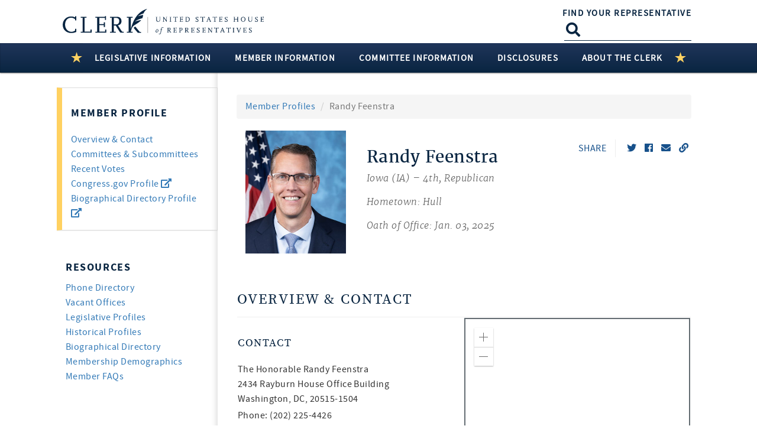

--- FILE ---
content_type: text/html; charset=utf-8
request_url: https://clerk.house.gov/Members/ViewRecentVotes?memberID=F000446&page=1
body_size: 520
content:
<section class="recentvotes">
    <div class="col-md-12 web-view-heading">
        <span class="library-h2">Recent Votes</span>
        <hr />
    </div>
    <div class="col-md-12">
            <table data-limit="10" data-ordering="true" data-searching="false" class="library-table table no-footer table-striped load-more-paging">
                <caption class="sr-only">Recent Votes</caption>
                <thead>
                    <tr>
                        <th scope="col">Date</th>
                        <th scope="col" style="width:14%;">Roll Call<br />Number</th>
                        <th scope="col">Bill<br />Number</th>
                        <th scope="col" style="width:40%;">Bill Title</th>
                        <th scope="col">Vote</th>
                        <th scope="col">Status</th>
                    </tr>
                </thead>
                <tbody>
                            <tr>
                                <td data-label="Date" tabindex="0">
1/15/2026                                </td>
                                <td data-label="Roll Call Number" class="nowrap"><a tabindex="0" href="/Votes/202631?Page=1">31</a></td>
                                <td data-label="Bill Number" class="bill-sort nowrap">
                                            <span class="legisNum" hidden>H. R. 2988</span>
                                </td>
                                <td data-label="Bill Title" tabindex="0">
Protecting Prudent Investment of Retirement Savings Act                                </td>
                                <td data-label="Vote" tabindex="0">
Yea                                </td>
                                <td data-label="Status" tabindex="0">Passed</td>
                            </tr>
                            <tr>
                                <td data-label="Date" tabindex="0">
1/15/2026                                </td>
                                <td data-label="Roll Call Number" class="nowrap"><a tabindex="0" href="/Votes/202630?Page=1">30</a></td>
                                <td data-label="Bill Number" class="bill-sort nowrap">
                                            <span class="legisNum" hidden>H. R. 2988</span>
                                </td>
                                <td data-label="Bill Title" tabindex="0">
Protecting Prudent Investment of Retirement Savings Act                                </td>
                                <td data-label="Vote" tabindex="0">
Nay                                </td>
                                <td data-label="Status" tabindex="0">Failed</td>
                            </tr>
                            <tr>
                                <td data-label="Date" tabindex="0">
1/15/2026                                </td>
                                <td data-label="Roll Call Number" class="nowrap"><a tabindex="0" href="/Votes/202629?Page=1">29</a></td>
                                <td data-label="Bill Number" class="bill-sort nowrap">
                                            <span class="legisNum" hidden>H. R. 2988</span>
                                </td>
                                <td data-label="Bill Title" tabindex="0">
Huizenga of Michigan Part A Amendment                                </td>
                                <td data-label="Vote" tabindex="0">
Yea                                </td>
                                <td data-label="Status" tabindex="0">Agreed to</td>
                            </tr>
                            <tr>
                                <td data-label="Date" tabindex="0">
1/14/2026                                </td>
                                <td data-label="Roll Call Number" class="nowrap"><a tabindex="0" href="/Votes/202628?Page=1">28</a></td>
                                <td data-label="Bill Number" class="bill-sort nowrap">
                                            <span class="legisNum" hidden>H. R. 7006</span>
                                </td>
                                <td data-label="Bill Title" tabindex="0">
Financial Services and General Government and National Security, Department of State, and Related Programs Appropriations Act, 2026                                </td>
                                <td data-label="Vote" tabindex="0">
Yea                                </td>
                                <td data-label="Status" tabindex="0">Passed</td>
                            </tr>
                            <tr>
                                <td data-label="Date" tabindex="0">
1/14/2026                                </td>
                                <td data-label="Roll Call Number" class="nowrap"><a tabindex="0" href="/Votes/202627?Page=1">27</a></td>
                                <td data-label="Bill Number" class="bill-sort nowrap">
                                            <span class="legisNum" hidden>H. R. 7006</span>
                                </td>
                                <td data-label="Bill Title" tabindex="0">
Crane of Arizona Amendment No. 2                                </td>
                                <td data-label="Vote" tabindex="0">
No                                </td>
                                <td data-label="Status" tabindex="0">Failed</td>
                            </tr>
                            <tr>
                                <td data-label="Date" tabindex="0">
1/14/2026                                </td>
                                <td data-label="Roll Call Number" class="nowrap"><a tabindex="0" href="/Votes/202626?Page=1">26</a></td>
                                <td data-label="Bill Number" class="bill-sort nowrap">
                                            <span class="legisNum" hidden>H. R. 7006</span>
                                </td>
                                <td data-label="Bill Title" tabindex="0">
Roy of Texas Amendment No. 1                                </td>
                                <td data-label="Vote" tabindex="0">
Aye                                </td>
                                <td data-label="Status" tabindex="0">Failed</td>
                            </tr>
                            <tr>
                                <td data-label="Date" tabindex="0">
1/14/2026                                </td>
                                <td data-label="Roll Call Number" class="nowrap"><a tabindex="0" href="/Votes/202625?Page=1">25</a></td>
                                <td data-label="Bill Number" class="bill-sort nowrap">
                                            <span class="legisNum" hidden>H. Res. 992</span>
                                </td>
                                <td data-label="Bill Title" tabindex="0">
Providing for consideration of the bill (H.R. 7006) the Financial Services and General Government and National Security, Department of State, and Related Programs Appropriations Act, 2026                                </td>
                                <td data-label="Vote" tabindex="0">
Yea                                </td>
                                <td data-label="Status" tabindex="0">Passed</td>
                            </tr>
                            <tr>
                                <td data-label="Date" tabindex="0">
1/14/2026                                </td>
                                <td data-label="Roll Call Number" class="nowrap"><a tabindex="0" href="/Votes/202624?Page=1">24</a></td>
                                <td data-label="Bill Number" class="bill-sort nowrap">
                                            <span class="legisNum" hidden>H. Res. 992</span>
                                </td>
                                <td data-label="Bill Title" tabindex="0">
Providing for consideration of the bill (H.R. 7006) the Financial Services and General Government and National Security, Department of State, and Related Programs Appropriations Act, 2026                                </td>
                                <td data-label="Vote" tabindex="0">
Yea                                </td>
                                <td data-label="Status" tabindex="0">Passed</td>
                            </tr>
                            <tr>
                                <td data-label="Date" tabindex="0">
1/13/2026                                </td>
                                <td data-label="Roll Call Number" class="nowrap"><a tabindex="0" href="/Votes/202623?Page=1">23</a></td>
                                <td data-label="Bill Number" class="bill-sort nowrap">
                                            <span class="legisNum" hidden>H. R. 4593</span>
                                </td>
                                <td data-label="Bill Title" tabindex="0">
SHOWER Act                                </td>
                                <td data-label="Vote" tabindex="0">
Yea                                </td>
                                <td data-label="Status" tabindex="0">Passed</td>
                            </tr>
                            <tr>
                                <td data-label="Date" tabindex="0">
1/13/2026                                </td>
                                <td data-label="Roll Call Number" class="nowrap"><a tabindex="0" href="/Votes/202622?Page=1">22</a></td>
                                <td data-label="Bill Number" class="bill-sort nowrap">
                                            <span class="legisNum" hidden>H. R. 4593</span>
                                </td>
                                <td data-label="Bill Title" tabindex="0">
SHOWER Act                                </td>
                                <td data-label="Vote" tabindex="0">
Nay                                </td>
                                <td data-label="Status" tabindex="0">Failed</td>
                            </tr>
                </tbody>
            </table>
                <nav class="library-pagination_v0">
                    <div class="pagination_info"></div>
                    <ul class="pagination">
                                    <li class="active">
                                        <a href="#" data-action="/Members/ViewRecentVotes?memberID=F000446&amp;Page=1">1<span class="sr-only">(current)</span></a>
                                    </li>
                                    <li>
                                        <a href="#" data-action="/Members/ViewRecentVotes?memberID=F000446&amp;Page=2">2</a>
                                    </li>
                                    <li>
                                        <a href="#" data-action="/Members/ViewRecentVotes?memberID=F000446&amp;Page=3">3</a>
                                    </li>
                                    <li>
                                        <a href="#" data-action="/Members/ViewRecentVotes?memberID=F000446&amp;Page=4">4</a>
                                    </li>
                                    <li>
                                        <a href="#" data-action="/Members/ViewRecentVotes?memberID=F000446&amp;Page=5">5</a>
                                    </li>
                                    <li>
                                        <a href="#" data-action="/Members/ViewRecentVotes?memberID=F000446&amp;Page=6">6</a>
                                    </li>
                                    <li>
                                        <a href="#" data-action="/Members/ViewRecentVotes?memberID=F000446&amp;Page=7">7</a>
                                    </li>
                                    <li>
                                        <a href="#" data-action="/Members/ViewRecentVotes?memberID=F000446&amp;Page=8">8</a>
                                    </li>
                                    <li>
                                        <a href="#" data-action="/Members/ViewRecentVotes?memberID=F000446&amp;Page=9">9</a>
                                    </li>
                                    <li>
                                        <a href="#" data-action="/Members/ViewRecentVotes?memberID=F000446&amp;Page=10">10</a>
                                    </li>
                                <li>
                                    <a href="#" aria-label="Next" data-action="/Members/ViewRecentVotes?memberID=F000446&amp;Page=2">
                                        <span class="fa fa-chevron-right chevron" aria-hidden="true"></span>
                                    </a>
                                </li>
                    </ul>
                </nav>
    </div>
</section>

--- FILE ---
content_type: text/css
request_url: https://clerk.house.gov/assets/css/site.min.css
body_size: 142258
content:
@charset "UTF-8";html{font-size:10px;font-family:sans-serif;-ms-text-size-adjust:100%}body{margin:0;overflow-x:hidden}h1,.library-h1,h2,.library-h2,h3,.library-h3,h4,.library-h4,h5,.library-h5,h6,.library-h6{font-family:inherit;font-weight:500;line-height:1.4;color:#092541;margin-bottom:1rem}h1,.library-h1,h2,.library-h2,h3,.library-h3,h4,.library-h4{margin-top:2rem}h1,.library-h1,.h1{font-family:"merriweatherregular";font-size:2.8rem;line-height:1.6;font-weight:300;margin:0;padding-bottom:23px}h2,.library-h2,.h2{text-transform:uppercase;font-size:2.4rem;line-height:1.5;font-family:"source_serif_proregular",serif}h3,.library-h3,.h3{font-family:"source_sans_probold",sans-serif;text-transform:uppercase;font-size:1.8rem;line-height:1.4;margin-top:20px}h4,.library-h4,.h4{font-size:1.8rem;margin-top:0;margin-bottom:0;padding-top:15px;padding-bottom:15px;color:#092541}h5,.library-h5,.h5{margin-top:10px;font-size:1.4rem}h6,.library-h6,.h6{margin-top:10px;font-size:1.2rem}h2,.library-h2,.h2,h3,.library-h3,.h3{text-transform:uppercase;color:#092541;letter-spacing:.09em;padding:10px 0}.library-h1-wrap{margin-bottom:20px}.library-h1-wrap h1,.library-h1-wrap .library-h1,.library-h1-wrap .h1{padding-bottom:5px}hr{margin-top:2rem;margin-bottom:2rem;border:0;border-top:.1rem solid rgba(0,0,0,.1)}@media(min-width:768px){.library-h1-wrap,.library-heading-wrap{display:table;width:100%}.library-h1-wrap h1,.library-h1-wrap .library-h1{display:table-cell;padding-right:15px}.library-heading-wrap{margin-bottom:25px}}@media(max-width:767px){h2,.library-h2,h2 .date,.library-h2 .date{font-size:1.8rem}.library-h1-wrap h1,.library-h1-wrap .library-h1,.library-h1-wrap .h1{padding-bottom:40px}}p{margin-top:0;margin-bottom:1rem}.lead,.library-lead{font-family:"source_sans_prolight";font-size:2rem;line-height:1.4;padding-bottom:15px}.library-read_more{color:#17518b;cursor:pointer;text-transform:capitalize;text-decoration:underline}.library-read_more,.library-link{position:relative}blockquote,.blockquote,.library-blockquote{width:90%;max-width:580px;margin:0 auto;border-left:none;text-align:center;position:relative;padding:70px 0 80px}blockquote:before,blockquote:after,.blockquote:before,.library-blockquote:before,.blockquote:after,.library-blockquote:after{content:'';width:116px;height:3px;background:#ffd160;margin:0 auto;position:absolute;left:0;right:0}blockquote:before,.blockquote:before,.library-blockquote:before{top:40px}blockquote:after,.blockquote:after,.library-blockquote:after{bottom:40px}.library-blockquote_lead,.library-blockquote_lead:before,.library-blockquote_lead:after,.library-blockquote_footer{font-family:"merriweatherregular"}.library-blockquote_lead{font-size:2.4rem;line-height:1.6;position:relative}.library-blockquote_lead:before,.library-blockquote_lead:after{font-size:28px}.library-blockquote_lead:before{content:'“';margin-right:5px}.library-blockquote_lead:after{content:'”';margin-left:5px}.blockquote-footer,.library-blockquote_footer{color:#848484;display:block;font-size:80%}.blockquote-footer::before,.library-blockquote_footer::before{content:"— "}.blockquote-reverse{padding-right:1rem;padding-left:0;text-align:right;border-right:.025rem solid #eceeef;border-left:0}.blockquote-reverse .blockquote-footer::before,.blockquote-reverse .library-blockquote_footer::before{content:""}.blockquote-reverse .blockquote-footer::after,.blockquote-reverse .library-blockquote_footer::after{content:" —"}figcaption,figure{display:block}figure{margin:0 0 1rem}img{vertical-align:middle;border:0}article,aside,details,figcaption,figure,footer,header,hgroup,main,menu,nav,section,summary{display:block}.no-bullet{margin-left:0 !important}.no-bullet::before,.list-spacer::before{display:none !important}@media(max-width:767px){.list-spacer{display:none !important}}html,*,*::before,*::after{-webkit-box-sizing:border-box;-moz-box-sizing:border-box;box-sizing:border-box}@-ms-viewport{width:device-width;}html{-ms-overflow-style:scrollbar;-webkit-tap-highlight-color:transparent}body{font-family:"source_sans_proregular",sans-serif;font-size:1.6rem;letter-spacing:.048rem;line-height:1.6;color:#333;background-color:#fff}[tabindex="-1"]:focus{outline:none !important}p{line-height:1.9;margin:0 0 1rem}abbr[title],abbr[data-original-title]{cursor:help}address{margin-bottom:1rem;font-style:normal;line-height:inherit}ol,ul{margin-top:0;margin-bottom:1rem}dl{margin-top:0;margin-bottom:2rem}ul ul{margin-bottom:0}dt{font-weight:700}dd{margin-bottom:.5rem;margin-left:0}dd,dt{line-height:1.42857143}blockquote{margin:0 0 1rem}a,.library-link{background-color:rgba(0,0,0,0);color:#337ab7;text-decoration:none;cursor:pointer}a:hover,.library-link:hover,a:focus,.library-link:focus{color:#0c2b49;text-decoration:underline}pre{margin-top:0;margin-bottom:1rem;overflow:auto}figure{margin:0 0 1rem}img{vertical-align:middle}[role="button"]{cursor:pointer}label{display:inline-block;max-width:100%;margin-bottom:5px;font-weight:700}a,.library-link,area,button,[role="button"],input,label,select,summary,textarea{-ms-touch-action:manipulation;touch-action:manipulation}table{border-collapse:collapse;background-color:transparent}caption{padding-top:.75rem;padding-bottom:.75rem;text-align:left;caption-side:bottom}th{text-align:left}label{display:inline-block;margin-bottom:.5rem}button,html input[type=button],input[type=reset],input[type=submit]{-webkit-appearance:button;cursor:pointer}button,input,optgroup,select,textarea{margin:0;font:inherit;color:inherit}input,button,select,textarea{line-height:inherit;font-family:inherit;font-size:inherit}button,select{text-transform:none}button{overflow:visible}button:focus{outline:1px dotted;outline:5px auto -webkit-focus-ring-color}input[type="radio"]:disabled,input[type="checkbox"]:disabled{cursor:not-allowed}input[type="date"],input[type="time"],input[type="datetime-local"],input[type="month"]{-webkit-appearance:listbox}textarea{resize:vertical}fieldset{min-width:0;padding:0;margin:0;border:0}legend{display:block;width:100%;padding:0;margin-bottom:.5rem;font-size:1.5rem;line-height:inherit}input[type="search"]{-webkit-appearance:none}output{display:inline-block}[hidden]{display:none !important}.btn-group-vertical>.btn-group:after,.btn-group-vertical>.btn-group:before,.btn-toolbar:after,.btn-toolbar:before,.clearfix:after,.clearfix:before,.container-fluid:after,.container-fluid:before,.container:after,.container:before,.dl-horizontal dd:after,.dl-horizontal dd:before,.form-horizontal .form-group:after,.form-horizontal .form-group:before,.modal-footer:after,.modal-footer:before,.nav:after,.nav:before,.navbar-collapse:after,.navbar-collapse:before,.navbar-header:after,.navbar-header:before,.navbar:after,.navbar:before,.pager:after,.pager:before,.panel-body:after,.panel-body:before,.row:after,.row:before{display:table;content:" "}.btn-group-vertical>.btn-group:after,.btn-toolbar:after,.clearfix:after,.container-fluid:after,.container:after,.dl-horizontal dd:after,.form-horizontal .form-group:after,.modal-footer:after,.nav:after,.navbar-collapse:after,.navbar-header:after,.navbar:after,.pager:after,.panel-body:after,.row:after{clear:both}.btn,.btn-library{display:inline-block;text-align:center;white-space:nowrap;font-family:"source_sans_probold",sans-serif;font-size:1.4rem;line-height:1.25;vertical-align:middle;color:#092541;margin:5px 0;cursor:pointer;background:#fff;background-image:none;border:.4rem solid #e0e0e0;text-transform:uppercase;letter-spacing:.1em;-webkit-transition:background .5s,border .5s ease;-o-transition:background .5s,border .5s ease;-moz-transition:background .5s,border .5s ease;transition:background .5s,border .5s ease;-webkit-user-select:none;-moz-user-select:none;-ms-user-select:none;user-select:none;padding:6px 12px;font-size:1.4rem;border-radius:0;-webkit-transition:background .5s,border .5s ease;-o-transition:background .5s,border .5s ease;-moz-transition:background .5s,border .5s ease;transition:background .5s,border .5s ease}.btn i,.btn-library i{padding:0 .6rem;font-size:1.2rem}.btn:hover,.btn-library:hover{text-decoration:none;background:#ffd160;border:.4rem solid #ffd160}.btn:focus,.btn-library:focus,.btn.focus,.focus.btn-library{outline:0;-webkit-box-shadow:0 0 0 2px rgba(23,81,139,.25);box-shadow:0 0 0 2px rgba(23,81,139,.25)}.btn.disabled,.disabled.btn-library,.btn:disabled,.btn-library:disabled{cursor:not-allowed;opacity:.65;-webkit-box-shadow:none;box-shadow:none}.btn-lg,.btn.btn-lg,.btn-lg.btn-library{padding:20px 33px;font-size:1.4rem;border-radius:0}@media(max-width:575px){.btn-lg,.btn.btn-lg,.btn-lg.btn-library{width:100%}}.btn-sm,.btn.btn-sm,.btn-sm.btn-library{padding:1.9px 1.3px;font-size:1.3rem;border-radius:0}@media(min-width:0){.btn.btn-sm,.btn-sm.btn-library{padding:13px 42px}}@media(max-width:575px){.btn.btn-lg,.btn-lg.btn-library{width:100%}.btn.btn-sm,.btn-sm.btn-library{width:49.3%}}.btn-houselive{padding:1em;margin-top:1em;width:100%}.btn-houselive::after{content:"";font-family:"fontawesome";margin-left:.5em}.form-control{display:block;width:100%;padding:.5rem .75rem;font-size:1.6rem;line-height:1.25;color:#333;background-color:#fff;background-image:none;background-clip:padding-box;border:.1rem solid rgba(0,0,0,.15);border-radius:.25rem}.form-control::-ms-expand{background-color:transparent;border:0}.form-control::-webkit-input-placeholder{color:#636c72;opacity:1}.form-control::-moz-placeholder{color:#636c72;opacity:1}.form-control:-ms-input-placeholder{color:#636c72;opacity:1}.form-control::-ms-input-placeholder{color:#636c72;opacity:1}.form-control::placeholder{color:#636c72;opacity:1}.form-control:disabled,.form-control[readonly]{background-color:#eceeef;opacity:1}.form-control:disabled{cursor:not-allowed}.form-control-file,.form-control-range{display:block}.col-form-label{padding-top:-moz-calc(.5rem - .1rem*2);padding-top:calc(.5rem - .1rem*2);padding-bottom:-moz-calc(.5rem - .1rem*2);padding-bottom:calc(.5rem - .1rem*2);margin-bottom:0}.col-form-label-lg{padding-top:-moz-calc(.75rem - .1rem*2);padding-top:calc(.75rem - .1rem*2);padding-bottom:-moz-calc(.75rem - .1rem*2);padding-bottom:calc(.75rem - .1rem*2)}.col-form-label-sm{padding-top:-moz-calc(.25rem - .1rem*2);padding-top:calc(.25rem - .1rem*2);padding-bottom:-moz-calc(.25rem - .1rem*2);padding-bottom:calc(.25rem - .1rem*2)}.col-form-legend{padding-top:.5rem;padding-bottom:.5rem;margin-bottom:0;font-size:1.6rem}.form-control-static{padding-top:.5rem;padding-bottom:.5rem;margin-bottom:0;line-height:1.25;border:solid transparent;border-width:.1rem 0}.form-control-static.form-control-sm,.form-control-static.form-control-lg{padding-right:0;padding-left:0}.form-control-sm{padding:.25rem .5rem}.form-group{margin-bottom:1rem}.form-text{display:block;margin-top:.25rem}.form-check{position:relative;display:block;margin-bottom:.5rem}.form-check.disabled .form-check-label{cursor:not-allowed}.form-check-label{padding-left:1.25rem;margin-bottom:0;cursor:pointer}.form-check-input{position:absolute;margin-top:.25rem;margin-left:-1.25rem}.form-check-input:only-child{position:static}.form-check-inline{display:inline-block}.form-check-inline .form-check-label{vertical-align:middle}.form-check-inline+.form-check-inline{margin-left:.75rem}.form-control-feedback{margin-top:.25rem}.form-control-success,.form-control-warning,.form-control-danger{padding-right:2.25rem;background-repeat:no-repeat;background-position:center right 2 rem/4;background-size:2 rem/2 2 rem/2}.has-success .form-control-feedback,.has-success .form-control-label,.has-success .col-form-label,.has-success .form-check-label,.has-success .custom-control{color:#5cb85c}.has-success .form-control{border-color:#5cb85c}.has-success .input-group-addon{color:#5cb85c;border-color:#5cb85c;background-color:#eaf6ea}.has-success .form-control-success{background-image:str-replace(url("data:image/svg+xml;charset=utf8,%3Csvg xmlns='http://www.w3.org/2000/svg' viewBox='0 0 8 8'%3E%3Cpath fill='#5cb85c' d='M2.3 6.73L.6 4.53c-.4-1.04.46-1.4 1.1-.8l1.1 1.4 3.4-3.8c.6-.63 1.6-.27 1.2.7l-4 4.6c-.43.5-.8.4-1.1.1z'/%3E%3C/svg%3E"),"#","%23")}.has-warning .form-control-feedback,.has-warning .form-control-label,.has-warning .col-form-label,.has-warning .form-check-label,.has-warning .custom-control{color:#f0ad4e}.has-warning .form-control{border-color:#f0ad4e}.has-warning .input-group-addon{color:#f0ad4e;border-color:#f0ad4e;background-color:#fff}.has-warning .form-control-warning{background-image:str-replace(url("data:image/svg+xml;charset=utf8,%3Csvg xmlns='http://www.w3.org/2000/svg' viewBox='0 0 8 8'%3E%3Cpath fill='#f0ad4e' d='M4.4 5.324h-.8v-2.46h.8zm0 1.42h-.8V5.89h.8zM3.76.63L.04 7.075c-.115.2.016.425.26.426h7.397c.242 0 .372-.226.258-.426C6.726 4.924 5.47 2.79 4.253.63c-.113-.174-.39-.174-.494 0z'/%3E%3C/svg%3E"),"#","%23")}.has-error .form-control-feedback,.has-error .form-control-label,.has-error .col-form-label,.has-error .form-check-label,.has-error .custom-control{color:#d9534f}.has-error .form-control{border-color:#d9534f}.has-error .input-group-addon{color:#d9534f;border-color:#d9534f;background-color:#fdf7f7}.has-error .help-block,.has-error .library-help_block{background-image:str-replace(url("data:image/svg+xml;charset=utf8,%3Csvg xmlns='http://www.w3.org/2000/svg' fill='#d9534f' viewBox='-2 -2 7 7'%3E%3Cpath stroke='%23d9534f' d='M0 0l3 3m0-3L0 3'/%3E%3Ccircle r='.5'/%3E%3Ccircle cx='3' r='.5'/%3E%3Ccircle cy='3' r='.5'/%3E%3Ccircle cx='3' cy='3' r='.5'/%3E%3C/svg%3E"),"#","%23");color:#d9534f}.has-danger .form-control-feedback,.has-danger .form-control-label,.has-danger .col-form-label,.has-danger .form-check-label,.has-danger .custom-control{color:#d9534f}.has-danger .form-control{border-color:#d9534f}.has-danger .input-group-addon{color:#d9534f;border-color:#d9534f;background-color:#fdf7f7}.has-danger .form-control-danger{background-image:str-replace(url("data:image/svg+xml;charset=utf8,%3Csvg xmlns='http://www.w3.org/2000/svg' fill='#d9534f' viewBox='-2 -2 7 7'%3E%3Cpath stroke='%23d9534f' d='M0 0l3 3m0-3L0 3'/%3E%3Ccircle r='.5'/%3E%3Ccircle cx='3' r='.5'/%3E%3Ccircle cy='3' r='.5'/%3E%3Ccircle cx='3' cy='3' r='.5'/%3E%3C/svg%3E"),"#","%23")}.library-form_label.required:after,.library-help_block:before{font-family:"fontawesome";font-style:normal;font-weight:normal;text-decoration:inherit;position:absolute}.form-inline{display:-webkit-box;display:-moz-box;display:-ms-flexbox;display:flex;-webkit-box-orient:horizontal;-webkit-box-direction:normal;-moz-box-orient:horizontal;-moz-box-direction:normal;-ms-flex-flow:row wrap;flex-flow:row wrap;-webkit-box-align:center;-moz-box-align:center;-ms-flex-align:center;align-items:center}.form-inline .form-check{width:100%}.library-form_label{color:#092541;font-family:"source_sans_proregular",sans-serif}.library-form_label.required:after{content:'';font-size:.8rem;padding-left:5px;color:#ffd160}.library-form input[type=radio],.library-form input[type=checkbox],.library-form select,.library-form_control{-webkit-appearance:none;-moz-appearance:none}.library-form input[type=checkbox]:focus,.library-form input[type=radio]:focus{outline:none;margin-left:-29px;margin-top:0}.library-form_control{font:inherit;border-radius:0;padding:15px;height:auto;color:#333}.library-form_select{background:#fff url("/assets/img/library-core-images/select-arrow.jpg") no-repeat right .7rem center;padding-right:55px}.library-form_radio .library-form_label,.library-form_checkbox .library-form_label{padding-left:0;position:relative;padding-left:28px}.library-form input[type=radio],.library-form input[type=checkbox]{position:absolute;opacity:0;z-index:-1;-ms-filter:"progid:DXImageTransform.Microsoft.Alpha(Opacity=0)";filter:alpha(opacity=0);overflow:hidden}.library-form .library-form_ui{position:absolute;z-index:2;left:0;top:2px}.radio,.checkbox{position:relative;display:block;margin-top:10px;margin-bottom:10px}.library-form input[type=radio]+span{background-position:-28px -1px;width:20px;height:20px}.library-form input[type=radio]:checked+span{background-position:-28px -56px}.library-form input[type=radio]:focus+span,.library-form .library-form_radio:not(.disabled) label:active span{background-position:-24px -25px;width:28px;height:28px;left:-4px;top:-1px}.library-form input[type=checkbox]+span{background-position:-58px -2px;width:20px;height:20px}.library-form input[type=checkbox]:checked+span{background-position:-58px -51px}.library-form input[type=checkbox]:disabled+span,.library-form .library-form_checkbox.disabled input[type=checkbox]+span{background-position:-58px -26px}.library-form input[type=checkbox]:focus,.library-form .library-form_checkbox:not(.disabled) label:active span{background-position:-54px -73px;width:28px;height:27px;left:-4px;top:-1px}.library-form_control[disabled],.library-form_control[readonly],.library-form_control.disabled,fieldset[disabled] .library-form_control{background-color:#fff}.library-help_block{display:block;padding-left:25px}.library-help_block:before{content:'';margin-left:-20px}.library-form_label.required:after,.library-help_block:before{font-family:'fontawesome';font-style:normal;font-weight:normal;text-decoration:inherit;position:absolute}.library-form input[type=radio],.library-form input[type=radio]+span,.library-form input[type=checkbox],.library-form input[type=checkbox]+span{background:url("/assets/img/library-core-images/library-sprite.png") no-repeat}.input-group{position:relative;display:table;border-collapse:separate}.input-group-addon{padding:6px 12px;font-size:1.4rem;font-weight:400;line-height:1;color:#555;text-align:center;background-color:#eee;border:.1rem solid #ccc;border-radius:4px}.input-group-addon:last-child{border-left:0}.input-group-addon,.input-group-btn{width:1%;white-space:nowrap;vertical-align:middle}.input-group .form-control,.input-group-addon,.input-group-btn{display:table-cell}.input-group .form-control:last-child,.input-group-addon:last-child,.input-group-btn:first-child>.btn-group:not(:first-child)>.btn,.input-group-btn:first-child>.btn-group:not(:first-child)>.btn-library,.input-group-btn:first-child>.btn:not(:first-child),.input-group-btn:first-child>.btn-library:not(:first-child),.input-group-btn:last-child>.btn,.input-group-btn:last-child>.btn-library,.input-group-btn:last-child>.btn-group>.btn,.input-group-btn:last-child>.btn-group>.btn-library,.input-group-btn:last-child>.dropdown-toggle{border-top-left-radius:0;border-bottom-left-radius:0}.img-fluid{max-width:100%;height:auto}.img-thumbnail{padding:.25rem;background-color:#fff;border:.1rem solid #ddd;max-width:100%;height:auto}.library-image_reponsive{display:block;width:100%;max-width:100%;height:auto}.figure{display:inline-block}.figure-img{margin-bottom:.5rem;line-height:1}.figure-caption,.library-figure_caption{background-color:#eee;font-size:1.4rem;color:#656565;font-family:"merriweatherlight_italic";padding:15px}.photo-size_portrait img{width:170px;height:auto;display:block}.photo-size_thumb img{width:113px;height:auto}img.preview{background-image:url([data-uri]);-webkit-filter:blur(2vw);filter:blur(2vw);-webkit-transform:scale(1.05);-moz-transform:scale(1.05);-ms-transform:scale(1.05);-o-transform:scale(1.05);transform:scale(1.05)}img.reveal{-webkit-animation:progressiveReveal 1s ease-out;-moz-animation:progressiveReveal 1s ease-out;animation:progressiveReveal 1s ease-out}@-webkit-keyframes progressiveReveal{0%{-webkit-transform:scale(1.05);transform:scale(1.05);opacity:0}100%{-webkit-transform:scale(1);transform:scale(1);opacity:1}}@-moz-keyframes progressiveReveal{0%{-moz-transform:scale(1.05);transform:scale(1.05);opacity:0}100%{-moz-transform:scale(1);transform:scale(1);opacity:1}}@keyframes progressiveReveal{0%{-webkit-transform:scale(1.05);-moz-transform:scale(1.05);-o-transform:scale(1.05);transform:scale(1.05);opacity:0}100%{-webkit-transform:scale(1);-moz-transform:scale(1);-o-transform:scale(1);transform:scale(1);opacity:1}}table.dataTables{width:100%;margin:0 auto;clear:both;border-collapse:separate;border-spacing:0}table.dataTable,table.dataTable th,table.dataTable td{-webkit-box-sizing:content-box;-moz-box-sizing:content-box;box-sizing:content-box}.table>tbody>tr>td,.library-table>tbody>tr>td,.table>tbody>tr>th,.library-table>tbody>tr>th,.table>tfoot>tr>td,.library-table>tfoot>tr>td,.table>tfoot>tr>th,.library-table>tfoot>tr>th,.table>thead>tr>td,.library-table>thead>tr>td,.table>thead>tr>th,.library-table>thead>tr>th{padding:8px;line-height:1.42857143;vertical-align:top;border-top:.1rem solid #ddd}.table>caption+thead>tr:first-child>td,.library-table>caption+thead>tr:first-child>td,.table>caption+thead>tr:first-child>th,.library-table>caption+thead>tr:first-child>th,.table>colgroup+thead>tr:first-child>td,.library-table>colgroup+thead>tr:first-child>td,.table>colgroup+thead>tr:first-child>th,.library-table>colgroup+thead>tr:first-child>th,.table>thead:first-child>tr:first-child>td,.library-table>thead:first-child>tr:first-child>td,.table>thead:first-child>tr:first-child>th,.library-table>thead:first-child>tr:first-child>th{border-top:0}.table,.library-table{width:100%;max-width:100%;margin-bottom:1rem;border-collapse:collapse;border-bottom:.1rem solid #ededed;-webkit-border-horizontal-spacing:0;-webkit-border-vertical-spacing:0}.table th,.library-table th,.table td,.library-table td{padding:.75rem;vertical-align:top}.table td,.library-table td{border-top:.1rem solid #ddd}.table thead th,.library-table thead th{vertical-align:bottom;position:relative;background:#092541 -webkit-gradient(linear,left top,left bottom,from(#20355a),to(#092541)) repeat scroll 0 0 !important;background:#092541 -moz-linear-gradient(top,#20355a,#092541) repeat scroll 0 0 !important;background:#092541 -o-linear-gradient(top,#20355a,#092541) repeat scroll 0 0 !important;background:#092541 linear-gradient(to bottom,#20355a,#092541) repeat scroll 0 0 !important;border-right:none !important;border-left:none !important}.table tbody+tbody,.library-table tbody+tbody{border-top:.2rem solid #ddd}.table tbody table,.library-table tbody table{border-bottom:none !important}.table tbody table th,.library-table tbody table th{background:#fff none repeat scroll 0 0 !important}.table tbody table td,.library-table tbody table td{border:none !important;padding:3px 20px !important}.table tbody tr td,.library-table tbody tr td{line-height:1.6;padding:20px;border-top:.1rem solid #ededed}@media(max-width:767px){.table tbody tr td,.library-table tbody tr td{padding:15px 10px;font-size:.875em}}.table td:before,.library-table td:before{content:attr(data-label)}.table .table,.library-table .table,.table .library-table,.library-table .library-table{background-color:transparent}.table .sub_table *,.library-table .sub_table *{background:transparent !important}.table thead tr th,.library-table thead tr th,.table thead tr td,.library-table thead tr td,.table tfoot tr td,.library-table tfoot tr td,.table tfoot tr th,.library-table tfoot tr th{font-family:inherit;text-transform:uppercase;letter-spacing:.1em;color:#fff;font-size:1.4rem;padding:15px 20px;background:#092541;border-right:.1rem solid #000;border-left:.1rem solid #223b54;border-bottom:none;white-space:nowrap}.table-sm th,.table-sm td{padding:.3rem}.table-bordered{border:.1rem solid #ddd}.table-bordered th,.table-bordered td{border:.1rem solid #ddd}.table-striped .odd,.library-table_striped .odd,.table-striped .odd+.sub_table,.library-table_striped .odd+.sub_table,.table.table-striped .odd,.table-striped.library-table .odd,.library-table.library-table_striped .odd,.table.library-table_striped .odd,.table.table-striped .odd+.sub_table,.table-striped.library-table .odd+.sub_table,.library-table.library-table_striped .odd+.sub_table,.table.library-table_striped .odd+.sub_table{background-color:#fff}.table-striped .even,.library-table_striped .even,.table-striped .even+.sub_table,.library-table_striped .even+.sub_table,.table.table-striped .even,.table-striped.library-table .even,.library-table.library-table_striped .even,.table.library-table_striped .even,.table.table-striped .even+.sub_table,.table-striped.library-table .even+.sub_table,.library-table.library-table_striped .even+.sub_table,.table.library-table_striped .even+.sub_table{background-color:#f7f7f9}.table-hover tbody tr:hover{background-color:rgba(0,0,0,.075)}.table-active,.table-active>th,.table-active>td{background-color:rgba(0,0,0,.075)}.table-hover .table-active:hover{background-color:rgba(0,0,0,.075)}.table-hover .table-active:hover>td,.table-hover .table-active:hover>th{background-color:rgba(0,0,0,.075)}.table-success,.table-success>th,.table-success>td{background-color:#dff0d8}.table-hover .table-success:hover{background-color:#d0e9c6}.table-hover .table-success:hover>td,.table-hover .table-success:hover>th{background-color:#d0e9c6}.table-info,.table-info>th,.table-info>td{background-color:#d9edf7}.table-hover .table-info:hover{background-color:#c4e3f3}.table-hover .table-info:hover>td,.table-hover .table-info:hover>th{background-color:#c4e3f3}.table-warning,.table-warning>th,.table-warning>td{background-color:#fcf8e3}.table-hover .table-warning:hover{background-color:#faf2cc}.table-hover .table-warning:hover>td,.table-hover .table-warning:hover>th{background-color:#faf2cc}.table-danger,.table-danger>th,.table-danger>td{background-color:#f2dede}.table-hover .table-danger:hover{background-color:#ebcccc}.table-hover .table-danger:hover>td,.table-hover .table-danger:hover>th{background-color:#ebcccc}.table-responsive{display:block;width:100%;overflow-x:auto;min-height:.01%;-ms-overflow-style:-ms-autohiding-scrollbar}.table-responsive.table-bordered{border:0}@media screen and (max-width:767px){.table-responsive{overflow-y:hidden;margin-bottom:15px;border:.1rem solid #ddd;width:100%}}.dataTables_wrapper{position:relative;clear:both;zoom:1}.dataTables_wrapper .dataTables_info{clear:both;float:left;padding-top:.755em}.dataTables_wrapper .dataTables_paginate{float:right;text-align:right;padding-top:.25em}.dataTables_wrapper .dataTables_paginate .paginate_button{-webkit-box-sizing:border-box;-moz-box-sizing:border-box;box-sizing:border-box;display:inline-block;min-width:1.5em;padding:.5em 1em;margin-left:2px;text-align:center;text-decoration:none !important;cursor:pointer;color:#333 !important;border:.1rem solid transparent;border-radius:2px}.dataTables_wrapper .dataTables_length,.dataTables_wrapper .dataTables_filter,.dataTables_wrapper .dataTables_info,.dataTables_wrapper .dataTables_processing,.dataTables_wrapper .dataTables_paginate{color:#333}.dataTables_wrapper .dataTables_filter{float:right;text-align:right}.library-table_wrapper{margin-top:-22px;margin-bottom:20px}@media(min-width:992px){.library-table_wrapper{margin-top:-50px}}.library-table_wrapper .library-table_toolbar-footer .library-table_info{text-align:center}.library-table_wrapper .dataTables_paginate{float:right}.library-table_wrapper .dataTables_paginate .paginate_button.disabled{display:none}.library-table_wrapper .dataTables_paginate .paginate_button,.library-table_wrapper .dataTables_paginate .paginate_button:hover,.library-table_wrapper .dataTables_paginate .paginate_button:focus,.library-table_wrapper .dataTables_paginate .paginate_button:active{color:#17518b !important;border-radius:0;border:0;background:none;-webkit-box-shadow:none;box-shadow:none}.library-table_wrapper .dataTables_paginate .paginate_button.current,.library-table_wrapper .dataTables_paginate .paginate_button.current:hover,.library-table_wrapper .dataTables_paginate .paginate_button.current:focus{color:#fff !important;border:none;background-position:-86px 5px}.library-table_wrapper .library-table_info{font-family:"source_sans_prolight";letter-spacing:0;text-align:left;display:block;position:relative;padding-top:0}.library-table_wrapper .library-table_filter{width:100%;max-width:100%;float:left}.library-table_wrapper .library-table_filter .library-table_toolbar-src_input{margin-left:0}@media(min-width:1200px){.library-table_wrapper .library-table_filter{width:100%;max-width:320px}}@media screen and (max-width:767px){.table.dataTable,.dataTable.library-table{margin:0 auto;clear:both;border-collapse:separate;border-spacing:0}}table.dataTable th.dt-center,table.dataTable td.dt-center,table.dataTable td.dataTables_empty{text-align:center}table.dataTable thead .sorting,table.dataTable thead .sorting_asc,table.dataTable thead .sorting_desc{cursor:pointer}table.dataTable thead .sorting::after{content:url(/assets/img/sort_both.png)}table.dataTable thead .sorting_asc::after{content:url(/assets/img/sort_asc.png)}table.dataTable thead .sorting_desc::after{content:url(/assets/img/sort_desc.png)}table.dataTable thead th::after{position:absolute;right:0}.library-table_toolbar-footer{overflow:hidden}.library-table_toolbar-footer .dataTables_paginate .paginate_button{position:relative;padding:.5em .8em}.library-table_toolbar-footer .dataTables_paginate .paginate_button:before{top:0;left:.6em}.library-table_toolbar-footer .dataTables_paginate .paginate_button.previous:before{content:""}.library-table_toolbar-footer .dataTables_paginate .paginate_button.next:before{content:""}@media(max-width:767px){.library-table tbody tr td,.library-table tbody tr th,.library-table thead tr th,.library-table thead tr td,.library-table tfoot tr td,.library-table tfoot tr th{-moz-box-sizing:border-box;-webkit-box-sizing:border-box;box-sizing:border-box;float:left;width:100%}.library-table thead,.library-table tfoot{position:absolute;overflow:hidden;clip:rect(0,0,0,0);border:0}.table-responsive .library-table tbody tr td,.table-responsive .library-table tbody tr th,.table-responsive .library-table tfoot tr td,.table-responsive .library-table tfoot tr th,.table-responsive .library-table thead tr td,.table-responsive .library-table thead tr th{white-space:normal}}@media(min-width:768px){.library-table tbody tr td,.library-table tbody tr th,.library-table thead tr th,.library-table thead tr td,.library-table tfoot tr td,.library-table tfoot tr th{float:none;width:auto}.library-table [data-label]:before{display:none}.library-table tbody tr td,.library-table tbody tr th{padding:15px 20px}.library-table tbody tr td,.library-table tbody tr th{border-top:.1rem solid #ddd}}.library-table_toolbar{overflow:hidden;position:relative;margin-bottom:10px}.library-table_toolbar-src_label{position:relative;width:100%;display:inline-block;margin-bottom:.5 10px}.library-table_toolbar-src_label:before{color:#ccc;content:'';position:absolute;top:10px;left:10px}.library-table_toolbar-src_input{font:inherit;font-family:"source_sans_prolight";background:#f9f9f9;border:.1rem solid #e0e0e0;-webkit-appearance:none;width:100%;padding:10px 15px 10px 35px}@media(min-width:768px) and (max-width:991px){.library-table_wrapper .library-table_filter{width:100%;max-width:100%;float:left}}@media(min-width:992px) and (max-width:1199px){.library-table_wrapper .library-table_filter{width:200px;min-width:200px}}@media(min-width:768px){.library-table_toolbar .library-table_info{position:absolute;bottom:0}.library-table_wrapper .library-table_filter{float:right}}@media(max-width:991px){.library-table_toolbar .library-table_info{position:relative}}.library-table_toolbar-footer .dataTables_paginate .previous:before,.library-table_toolbar-footer .dataTables_paginate .next:before,.library-table_toolbar-src_label:before{font-family:"fontawesome";font-style:normal;font-weight:normal;text-decoration:inherit;position:absolute}.library-table_wrapper .dataTables_paginate .paginate_button.current,.library-table_wrapper .dataTables_paginate .paginate_button.current:hover,.library-table_wrapper .dataTables_paginate .paginate_button.current:focus{background:#092541;border-radius:50%}.library-table [data-label]:before{text-transform:uppercase;font-family:inherit;color:#092541;padding-right:8px;padding-bottom:5px}.library-table{width:100% !important}.library-table:not(.table):not(.library-table){width:100%}.library-h2 .date{color:inherit}@media screen and (max-width:575px){.dataTables_wrapper .dataTables_length,.dataTables_wrapper .dataTables_filter{float:none;text-align:center}.dataTables_wrapper .dataTables_filter{margin-top:.5em}}.dataTables_wrapper .dataTables_info:before{content:'('}.dataTables_wrapper .dataTables_info:after{content:')'}#bills-considered-table_info:before{content:'('}#bills-considered_info:before{content:'('}#committee-meetings-table_info:before{content:'('}@media(max-width:767px){.table-mobile-default thead,.table-mobile-default tfoot{position:relative}.table-mobile-default tbody tr td,.table-mobile-default tbody tr th,.table-mobile-default thead tr th,.table-mobile-default thead tr td,.table-mobile-default tfoot tr td,.table-mobile-default tfoot tr th{float:none;width:0}.table-mobile-default tbody tr td{padding-top:10px !important;padding-bottom:10px;border-top:.1rem solid #ddd}.table-mobile-default tbody tr td:first-child,.table-mobile-default thead tr th:first-child{text-align:left}.table-mobile-default thead tr th,.table-mobile-default thead tr td,.table-mobile-default tbody tr td,.table-mobile-default tfoot tr td,.table-mobile-default tfoot tr th{padding-left:10px;padding-right:10px}}table.dataTable thead .sorting::after{content:url(/assets/img/sort_both.png)}table.dataTable thead th::after{position:absolute;right:0}.library-table [data-label]:before{text-transform:uppercase;font-family:"source_sans_probold",sans-serif;color:#092541;padding-right:8px;padding-bottom:5px}.library-table td:before{content:attr(data-label)}.row-seperator{background:#fff !important}.row-seperator td{padding-bottom:0}.container{width:85%;margin-left:auto;margin-right:auto}@media(min-width:0){.container{padding-right:15px;padding-left:15px}}@media(min-width:576px){.container{padding-right:15px;padding-left:15px}}@media(min-width:768px){.container{padding-right:15px;padding-left:15px}}@media(min-width:992px){.container{padding-right:15px;padding-left:15px}}@media(min-width:1200px){.container{padding-right:15px;padding-left:15px}}@media(min-width:768px){.container{width:85%;max-width:100%}}@media(min-width:992px){.container{width:85%;max-width:100%}}@media(min-width:1200px){.container{width:85%;max-width:100%}}@media(max-width:575px){.container{width:100% !important}}.container .container{width:100%}.container-fluid{margin-left:auto;margin-right:auto}@media(min-width:0){.container-fluid{padding-right:15px;padding-left:15px}}@media(min-width:576px){.container-fluid{padding-right:15px;padding-left:15px}}@media(min-width:768px){.container-fluid{padding-right:15px;padding-left:15px}}@media(min-width:992px){.container-fluid{padding-right:15px;padding-left:15px}}@media(min-width:1200px){.container-fluid{padding-right:15px;padding-left:15px}}@media(min-width:0){.row{margin-right:-15px;margin-left:-15px}}@media(min-width:576px){.row{margin-right:-15px;margin-left:-15px}}@media(min-width:768px){.row{margin-right:-15px;margin-left:-15px}}@media(min-width:992px){.row{margin-right:-15px;margin-left:-15px}}@media(min-width:1200px){.row{margin-right:-15px;margin-left:-15px}}.no-gutters{margin-right:0;margin-left:0}.no-gutters>.col,.no-gutters>[class*="col-"]{padding-right:0;padding-left:0}@media(min-width:0){.col-xs-1{width:8.33333%}.col-xs-2{width:16.66667%}.col-xs-3{width:25%}.col-xs-4{width:33.33333%}.col-xs-5{width:41.66667%}.col-xs-6{width:50%}.col-xs-7{width:58.33333%}.col-xs-8{width:66.66667%}.col-xs-9{width:75%}.col-xs-10{width:83.33333%}.col-xs-11{width:91.66667%}.col-xs-12{width:100%}.col-xs-1,.col-xs-2,.col-xs-3,.col-xs-4,.col-xs-5,.col-xs-6,.col-xs-7,.col-xs-8,.col-xs-9,.col-xs-10,.col-xs-11,.col-xs-12{float:left}}@media(min-width:576px){.col-sm-1{width:8.33333%}.col-sm-2{width:16.66667%}.col-sm-3{width:25%}.col-sm-4{width:33.33333%}.col-sm-5{width:41.66667%}.col-sm-6{width:50%}.col-sm-7{width:58.33333%}.col-sm-8{width:66.66667%}.col-sm-9{width:75%}.col-sm-10{width:83.33333%}.col-sm-11{width:91.66667%}.col-sm-12{width:100%}.col-sm-1,.col-sm-2,.col-sm-3,.col-sm-4,.col-sm-5,.col-sm-6,.col-sm-7,.col-sm-8,.col-sm-9,.col-sm-10,.col-sm-11,.col-sm-12{float:left}}@media(min-width:768px){.col-md-1{width:8.33333%}.col-md-2{width:16.66667%}.col-md-3{width:25%}.col-md-4{width:33.33333%}.col-md-5{width:41.66667%}.col-md-6{width:50%}.col-md-7{width:58.33333%}.col-md-8{width:66.66667%}.col-md-9{width:75%}.col-md-10{width:83.33333%}.col-md-11{width:91.66667%}.col-md-12{width:100%}.col-md-1,.col-md-2,.col-md-3,.col-md-4,.col-md-5,.col-md-6,.col-md-7,.col-md-8,.col-md-9,.col-md-10,.col-md-11,.col-md-12{float:left}}@media(min-width:992px){.col-lg-1{width:8.33333%}.col-lg-2{width:16.66667%}.col-lg-3{width:25%}.col-lg-4{width:33.33333%}.col-lg-5{width:41.66667%}.col-lg-6{width:50%}.col-lg-7{width:58.33333%}.col-lg-8{width:66.66667%}.col-lg-9{width:75%}.col-lg-10{width:83.33333%}.col-lg-11{width:91.66667%}.col-lg-12{width:100%}.col-lg-1,.col-lg-2,.col-lg-3,.col-lg-4,.col-lg-5,.col-lg-6,.col-lg-7,.col-lg-8,.col-lg-9,.col-lg-10,.col-lg-11,.col-lg-12{float:left}}@media(min-width:1200px){.col-xl-1{width:8.33333%}.col-xl-2{width:16.66667%}.col-xl-3{width:25%}.col-xl-4{width:33.33333%}.col-xl-5{width:41.66667%}.col-xl-6{width:50%}.col-xl-7{width:58.33333%}.col-xl-8{width:66.66667%}.col-xl-9{width:75%}.col-xl-10{width:83.33333%}.col-xl-11{width:91.66667%}.col-xl-12{width:100%}.col-xl-1,.col-xl-2,.col-xl-3,.col-xl-4,.col-xl-5,.col-xl-6,.col-xl-7,.col-xl-8,.col-xl-9,.col-xl-10,.col-xl-11,.col-xl-12{float:left}}.col-xs-1,.col-xs-2,.col-xs-3,.col-xs-4,.col-xs-5,.col-xs-6,.col-xs-7,.col-xs-8,.col-xs-9,.col-xs-10,.col-xs-11,.col-xs-12,.col-xs,.col-sm-1,.col-sm-2,.col-sm-3,.col-sm-4,.col-sm-5,.col-sm-6,.col-sm-7,.col-sm-8,.col-sm-9,.col-sm-10,.col-sm-11,.col-sm-12,.col-sm,.col-md-1,.col-md-2,.col-md-3,.col-md-4,.col-md-5,.col-md-6,.col-md-7,.col-md-8,.col-md-9,.col-md-10,.col-md-11,.col-md-12,.col-md,.col-lg-1,.col-lg-2,.col-lg-3,.col-lg-4,.col-lg-5,.col-lg-6,.col-lg-7,.col-lg-8,.col-lg-9,.col-lg-10,.col-lg-11,.col-lg-12,.col-lg,.col-xl-1,.col-xl-2,.col-xl-3,.col-xl-4,.col-xl-5,.col-xl-6,.col-xl-7,.col-xl-8,.col-xl-9,.col-xl-10,.col-xl-11,.col-xl-12,.col-xl{position:relative;min-height:1px}@media(min-width:0){.col-xs-1,.col-xs-2,.col-xs-3,.col-xs-4,.col-xs-5,.col-xs-6,.col-xs-7,.col-xs-8,.col-xs-9,.col-xs-10,.col-xs-11,.col-xs-12,.col-xs,.col-sm-1,.col-sm-2,.col-sm-3,.col-sm-4,.col-sm-5,.col-sm-6,.col-sm-7,.col-sm-8,.col-sm-9,.col-sm-10,.col-sm-11,.col-sm-12,.col-sm,.col-md-1,.col-md-2,.col-md-3,.col-md-4,.col-md-5,.col-md-6,.col-md-7,.col-md-8,.col-md-9,.col-md-10,.col-md-11,.col-md-12,.col-md,.col-lg-1,.col-lg-2,.col-lg-3,.col-lg-4,.col-lg-5,.col-lg-6,.col-lg-7,.col-lg-8,.col-lg-9,.col-lg-10,.col-lg-11,.col-lg-12,.col-lg,.col-xl-1,.col-xl-2,.col-xl-3,.col-xl-4,.col-xl-5,.col-xl-6,.col-xl-7,.col-xl-8,.col-xl-9,.col-xl-10,.col-xl-11,.col-xl-12,.col-xl{padding-right:15px;padding-left:15px}}@media(min-width:576px){.col-xs-1,.col-xs-2,.col-xs-3,.col-xs-4,.col-xs-5,.col-xs-6,.col-xs-7,.col-xs-8,.col-xs-9,.col-xs-10,.col-xs-11,.col-xs-12,.col-xs,.col-sm-1,.col-sm-2,.col-sm-3,.col-sm-4,.col-sm-5,.col-sm-6,.col-sm-7,.col-sm-8,.col-sm-9,.col-sm-10,.col-sm-11,.col-sm-12,.col-sm,.col-md-1,.col-md-2,.col-md-3,.col-md-4,.col-md-5,.col-md-6,.col-md-7,.col-md-8,.col-md-9,.col-md-10,.col-md-11,.col-md-12,.col-md,.col-lg-1,.col-lg-2,.col-lg-3,.col-lg-4,.col-lg-5,.col-lg-6,.col-lg-7,.col-lg-8,.col-lg-9,.col-lg-10,.col-lg-11,.col-lg-12,.col-lg,.col-xl-1,.col-xl-2,.col-xl-3,.col-xl-4,.col-xl-5,.col-xl-6,.col-xl-7,.col-xl-8,.col-xl-9,.col-xl-10,.col-xl-11,.col-xl-12,.col-xl{padding-right:15px;padding-left:15px}}@media(min-width:768px){.col-xs-1,.col-xs-2,.col-xs-3,.col-xs-4,.col-xs-5,.col-xs-6,.col-xs-7,.col-xs-8,.col-xs-9,.col-xs-10,.col-xs-11,.col-xs-12,.col-xs,.col-sm-1,.col-sm-2,.col-sm-3,.col-sm-4,.col-sm-5,.col-sm-6,.col-sm-7,.col-sm-8,.col-sm-9,.col-sm-10,.col-sm-11,.col-sm-12,.col-sm,.col-md-1,.col-md-2,.col-md-3,.col-md-4,.col-md-5,.col-md-6,.col-md-7,.col-md-8,.col-md-9,.col-md-10,.col-md-11,.col-md-12,.col-md,.col-lg-1,.col-lg-2,.col-lg-3,.col-lg-4,.col-lg-5,.col-lg-6,.col-lg-7,.col-lg-8,.col-lg-9,.col-lg-10,.col-lg-11,.col-lg-12,.col-lg,.col-xl-1,.col-xl-2,.col-xl-3,.col-xl-4,.col-xl-5,.col-xl-6,.col-xl-7,.col-xl-8,.col-xl-9,.col-xl-10,.col-xl-11,.col-xl-12,.col-xl{padding-right:15px;padding-left:15px}}@media(min-width:992px){.col-xs-1,.col-xs-2,.col-xs-3,.col-xs-4,.col-xs-5,.col-xs-6,.col-xs-7,.col-xs-8,.col-xs-9,.col-xs-10,.col-xs-11,.col-xs-12,.col-xs,.col-sm-1,.col-sm-2,.col-sm-3,.col-sm-4,.col-sm-5,.col-sm-6,.col-sm-7,.col-sm-8,.col-sm-9,.col-sm-10,.col-sm-11,.col-sm-12,.col-sm,.col-md-1,.col-md-2,.col-md-3,.col-md-4,.col-md-5,.col-md-6,.col-md-7,.col-md-8,.col-md-9,.col-md-10,.col-md-11,.col-md-12,.col-md,.col-lg-1,.col-lg-2,.col-lg-3,.col-lg-4,.col-lg-5,.col-lg-6,.col-lg-7,.col-lg-8,.col-lg-9,.col-lg-10,.col-lg-11,.col-lg-12,.col-lg,.col-xl-1,.col-xl-2,.col-xl-3,.col-xl-4,.col-xl-5,.col-xl-6,.col-xl-7,.col-xl-8,.col-xl-9,.col-xl-10,.col-xl-11,.col-xl-12,.col-xl{padding-right:15px;padding-left:15px}}@media(min-width:1200px){.col-xs-1,.col-xs-2,.col-xs-3,.col-xs-4,.col-xs-5,.col-xs-6,.col-xs-7,.col-xs-8,.col-xs-9,.col-xs-10,.col-xs-11,.col-xs-12,.col-xs,.col-sm-1,.col-sm-2,.col-sm-3,.col-sm-4,.col-sm-5,.col-sm-6,.col-sm-7,.col-sm-8,.col-sm-9,.col-sm-10,.col-sm-11,.col-sm-12,.col-sm,.col-md-1,.col-md-2,.col-md-3,.col-md-4,.col-md-5,.col-md-6,.col-md-7,.col-md-8,.col-md-9,.col-md-10,.col-md-11,.col-md-12,.col-md,.col-lg-1,.col-lg-2,.col-lg-3,.col-lg-4,.col-lg-5,.col-lg-6,.col-lg-7,.col-lg-8,.col-lg-9,.col-lg-10,.col-lg-11,.col-lg-12,.col-lg,.col-xl-1,.col-xl-2,.col-xl-3,.col-xl-4,.col-xl-5,.col-xl-6,.col-xl-7,.col-xl-8,.col-xl-9,.col-xl-10,.col-xl-11,.col-xl-12,.col-xl{padding-right:15px;padding-left:15px}}@media(min-width:0){.col-xs{max-width:100%}.col-xs-auto{width:auto}.col-xs-1{width:8.33333%;padding-left:1.5rem;padding-right:1.5rem}.col-xs-2{width:16.66667%;padding-left:1.5rem;padding-right:1.5rem}.col-xs-3{width:25%;padding-left:1.5rem;padding-right:1.5rem}.col-xs-4{width:33.33333%;padding-left:1.5rem;padding-right:1.5rem}.col-xs-5{width:41.66667%;padding-left:1.5rem;padding-right:1.5rem}.col-xs-6{width:50%;padding-left:1.5rem;padding-right:1.5rem}.col-xs-7{width:58.33333%;padding-left:1.5rem;padding-right:1.5rem}.col-xs-8{width:66.66667%;padding-left:1.5rem;padding-right:1.5rem}.col-xs-9{width:75%;padding-left:1.5rem;padding-right:1.5rem}.col-xs-10{width:83.33333%;padding-left:1.5rem;padding-right:1.5rem}.col-xs-11{width:91.66667%;padding-left:1.5rem;padding-right:1.5rem}.col-xs-12{width:100%;padding-left:1.5rem;padding-right:1.5rem}}@media(min-width:576px){.col-sm{max-width:100%}.col-sm-auto{width:auto}.col-sm-1{width:8.33333%;padding-left:1.5rem;padding-right:1.5rem}.col-sm-2{width:16.66667%;padding-left:1.5rem;padding-right:1.5rem}.col-sm-3{width:25%;padding-left:1.5rem;padding-right:1.5rem}.col-sm-4{width:33.33333%;padding-left:1.5rem;padding-right:1.5rem}.col-sm-5{width:41.66667%;padding-left:1.5rem;padding-right:1.5rem}.col-sm-6{width:50%;padding-left:1.5rem;padding-right:1.5rem}.col-sm-7{width:58.33333%;padding-left:1.5rem;padding-right:1.5rem}.col-sm-8{width:66.66667%;padding-left:1.5rem;padding-right:1.5rem}.col-sm-9{width:75%;padding-left:1.5rem;padding-right:1.5rem}.col-sm-10{width:83.33333%;padding-left:1.5rem;padding-right:1.5rem}.col-sm-11{width:91.66667%;padding-left:1.5rem;padding-right:1.5rem}.col-sm-12{width:100%;padding-left:1.5rem;padding-right:1.5rem}}@media(min-width:768px){.col-md{max-width:100%}.col-md-auto{width:auto}.col-md-1{width:8.33333%;padding-left:1.5rem;padding-right:1.5rem}.col-md-2{width:16.66667%;padding-left:1.5rem;padding-right:1.5rem}.col-md-3{width:25%;padding-left:1.5rem;padding-right:1.5rem}.col-md-4{width:33.33333%;padding-left:1.5rem;padding-right:1.5rem}.col-md-5{width:41.66667%;padding-left:1.5rem;padding-right:1.5rem}.col-md-6{width:50%;padding-left:1.5rem;padding-right:1.5rem}.col-md-7{width:58.33333%;padding-left:1.5rem;padding-right:1.5rem}.col-md-8{width:66.66667%;padding-left:1.5rem;padding-right:1.5rem}.col-md-9{width:75%;padding-left:1.5rem;padding-right:1.5rem}.col-md-10{width:83.33333%;padding-left:1.5rem;padding-right:1.5rem}.col-md-11{width:91.66667%;padding-left:1.5rem;padding-right:1.5rem}.col-md-12{width:100%;padding-left:1.5rem;padding-right:1.5rem}}@media(min-width:992px){.col-lg{max-width:100%}.col-lg-auto{width:auto}.col-lg-1{width:8.33333%;padding-left:1.5rem;padding-right:1.5rem}.col-lg-2{width:16.66667%;padding-left:1.5rem;padding-right:1.5rem}.col-lg-3{width:25%;padding-left:1.5rem;padding-right:1.5rem}.col-lg-4{width:33.33333%;padding-left:1.5rem;padding-right:1.5rem}.col-lg-5{width:41.66667%;padding-left:1.5rem;padding-right:1.5rem}.col-lg-6{width:50%;padding-left:1.5rem;padding-right:1.5rem}.col-lg-7{width:58.33333%;padding-left:1.5rem;padding-right:1.5rem}.col-lg-8{width:66.66667%;padding-left:1.5rem;padding-right:1.5rem}.col-lg-9{width:75%;padding-left:1.5rem;padding-right:1.5rem}.col-lg-10{width:83.33333%;padding-left:1.5rem;padding-right:1.5rem}.col-lg-11{width:91.66667%;padding-left:1.5rem;padding-right:1.5rem}.col-lg-12{width:100%;padding-left:1.5rem;padding-right:1.5rem}}@media(min-width:1200px){.col-xl{max-width:100%}.col-xl-auto{width:auto}.col-xl-1{width:8.33333%;padding-left:1.5rem;padding-right:1.5rem}.col-xl-2{width:16.66667%;padding-left:1.5rem;padding-right:1.5rem}.col-xl-3{width:25%;padding-left:1.5rem;padding-right:1.5rem}.col-xl-4{width:33.33333%;padding-left:1.5rem;padding-right:1.5rem}.col-xl-5{width:41.66667%;padding-left:1.5rem;padding-right:1.5rem}.col-xl-6{width:50%;padding-left:1.5rem;padding-right:1.5rem}.col-xl-7{width:58.33333%;padding-left:1.5rem;padding-right:1.5rem}.col-xl-8{width:66.66667%;padding-left:1.5rem;padding-right:1.5rem}.col-xl-9{width:75%;padding-left:1.5rem;padding-right:1.5rem}.col-xl-10{width:83.33333%;padding-left:1.5rem;padding-right:1.5rem}.col-xl-11{width:91.66667%;padding-left:1.5rem;padding-right:1.5rem}.col-xl-12{width:100%;padding-left:1.5rem;padding-right:1.5rem}}.hidden{display:none !important}.visible-lg,.visible-md,.visible-sm,.visible-xs{display:none !important}.visible-mobile{display:none}.visuallyhidden{border:0;clip:rect(0 0 0 0);height:1px;margin:-1px;overflow:hidden;padding:0;position:absolute;width:1px}@media(max-width:767px){.hidden-xs{display:none !important}.visible-xs{display:block !important}.no-data{display:none !important}td.visible-xs,th.visible-xs{display:table-cell !important}span.visible-xs{display:inline-block !important}}@media(max-width:991px){.hidden-sm{display:none !important}.visible-sm{display:block !important}}.hidden-md{display:none !important}.visible-md{display:block !important}@media(min-width:1200px){.hidden-lg{display:none !important}.visible-lg{display:block !important}}.panel,.library-panel{margin-bottom:20px;background-color:#fff;border:.1rem solid transparent;border-radius:4px;-webkit-box-shadow:0 1px 1px rgba(0,0,0,.05);box-shadow:0 1px 1px rgba(0,0,0,.05)}.panel-group .panel,.library-panel_group .panel,.panel-group .library-panel,.library-panel_group .library-panel{margin-bottom:0;border-radius:4px}.panel-title,.library-panel_title{font-family:"source_sans_proregular",sans-serif;font-size:1.6rem;line-height:1.4;color:#092541;text-transform:uppercase;letter-spacing:.09em;margin-top:0;margin-bottom:0;padding-top:0;padding-bottom:0;border:0}.panel-title a,.library-panel_title a,.panel-title .library-link,.library-panel_title .library-link{color:inherit;display:block;padding:10px 15px}.panel-title a::after,.library-panel_title a::after,.panel-title .library-link::after,.library-panel_title .library-link::after{content:'';position:absolute;right:1.5em;font-family:'fontawesome';font-weight:400}.panel-title a[aria-expanded="true"]::after,.library-panel_title a[aria-expanded="true"]::after,.panel-title .library-link[aria-expanded="true"]::after,.library-panel_title .library-link[aria-expanded="true"]::after{content:''}.panel-title .fa,.library-panel_title .fa{font-size:1.3rem;float:right;padding-top:3px}.panel-title>a:hover,.library-panel_title>a:hover,.panel-title>.library-link:hover,.library-panel_title>.library-link:hover,.panel-title>a:focus,.library-panel_title>a:focus,.panel-title>.library-link:focus,.library-panel_title>.library-link:focus{text-decoration:none}.panel-default,.panel-default>.panel-heading,.panel-default>.library-panel_heading{border-color:#ddd}.sub-nav .panel-default .panel-heading,.sub-nav .panel-default .library-panel_heading,.left-nav .panel-default .panel-heading,.left-nav .panel-default .library-panel_heading{text-transform:uppercase}.sub-nav .panel-default .panel-heading a::after,.sub-nav .panel-default .library-panel_heading a::after,.sub-nav .panel-default .panel-heading .library-link::after,.sub-nav .panel-default .library-panel_heading .library-link::after,.left-nav .panel-default .panel-heading a::after,.left-nav .panel-default .library-panel_heading a::after,.left-nav .panel-default .panel-heading .library-link::after,.left-nav .panel-default .library-panel_heading .library-link::after{content:"";position:absolute;right:1.5em;font-family:"fontawesome";font-weight:400}.sub-nav .panel-default .panel-heading a.collapsed::after,.sub-nav .panel-default .library-panel_heading a.collapsed::after,.sub-nav .panel-default .panel-heading .collapsed.library-link::after,.sub-nav .panel-default .library-panel_heading .collapsed.library-link::after,.left-nav .panel-default .panel-heading a.collapsed::after,.left-nav .panel-default .library-panel_heading a.collapsed::after,.left-nav .panel-default .panel-heading .collapsed.library-link::after,.left-nav .panel-default .library-panel_heading .collapsed.library-link::after{content:""}.breadcrumb{padding:8px 15px;margin-bottom:20px;list-style:none;background-color:#f5f5f5;border-radius:4px}.breadcrumb>li{display:inline-block}.breadcrumb>.active{color:#777}.breadcrumb>li+li:before{padding:0 5px;color:#ccc;content:"/ "}.fade{opacity:100;-webkit-transition:opacity .15s linear;-o-transition:opacity .15s linear;-moz-transition:opacity .15s linear;transition:opacity .15s linear}.fade.show{opacity:1}.collapse{display:none}.collapse.show{display:block}tr.collapse.show{display:table-row}tbody.collapse.show{display:table-row-group}.collapsing{position:relative;height:0;overflow:hidden;-webkit-transition:height .35s ease;-o-transition:height .35s ease;-moz-transition:height .35s ease;transition:height .35s ease}.list-unstyled{padding-left:0;list-style:none}@media(max-width:767px){.list-unstyled.equal-height-list{max-width:none !important}}.list-no_style{list-style:none;padding-left:0}.list-inline{padding-left:0;list-style:none}.list-inline-item{display:inline-block}.list-inline-item:not(:last-child){margin-right:5px}.library-lists li,.library-list_ul li{line-height:2.2;margin-left:20px}.library-lists,.library-lists ol{counter-reset:item}.library-lists ol{margin-bottom:10px}.library-lists ol li{margin-top:6px;margin-bottom:6px}.library-lists li{display:block;position:relative}.library-lists li:before{font-family:"merriweather_lightregular";font-weight:300;counter-increment:item;position:absolute;margin-right:100%;right:7px;color:#092541}.library-list_ol_v0 li:before{content:counters(item,".") "."}.library-list_ol_v1 li:before{content:counters(item,".",lower-alpha) "."}.library-list_ol_v2 li:before{content:counters(item,".",lower-roman) "."}.library-list_ul li,.library-list_ul li>ul li,.library-list_ul li>ul ul li{position:relative;list-style:none}.library-list_ul li:before{font-size:.6rem;color:#ffd160;top:12px;left:-17px;font-family:"fontawesome";font-style:normal;font-weight:300;text-decoration:inherit;position:absolute}.library-list_ul>li:before,.library-list_ul li>ul ul li:before{content:""}.library-list_ul li>ul li:before{content:""}.carousel-inner,.library-carousel_inner{position:relative;width:100%;overflow:hidden}.carousel-inner>.active,.library-carousel_inner>.active,.carousel-inner>.next,.library-carousel_inner>.next,.carousel-inner>.prev,.library-carousel_inner>.prev{display:block}.carousel-inner>.active,.library-carousel_inner>.active,.carousel-inner>.next.left,.library-carousel_inner>.next.left,.carousel-inner .carousel-inner>.prev.right,.library-carousel_inner .carousel-inner>.prev.right,.carousel-inner .library-carousel_inner>.prev.right,.library-carousel_inner .library-carousel_inner>.prev.right{left:0}.carousel-inner .library-carousel_inner>.prev.right,.library-carousel_inner .library-carousel_inner>.prev.right{left:0}.carousel-inner>.next,.library-carousel_inner>.next,.carousel-inner>.prev,.library-carousel_inner>.prev{position:absolute;top:0;width:100%}.carousel-inner .next,.library-carousel_inner .next,.carousel-inner .active.right,.library-carousel_inner .active.right{left:100%}.carousel-inner>.prev,.library-carousel_inner>.prev{left:-100%}.carousel-inner>.active.left,.library-carousel_inner>.active.left{left:-100%}.carousel-item,.library-carousel_item,.item{position:relative;display:none;width:100%}.carousel-item figure,.library-carousel_item figure,.item figure{margin-bottom:0}@media(-webkit-transform-3d){.carousel-item,.library-carousel_item,.item{-webkit-transition:-webkit-transform .6s ease-in-out;transition:-webkit-transform .6s ease-in-out;-o-transition:-o-transform .6s ease-in-out;-moz-transition:transform .6s ease-in-out,-moz-transform .6s ease-in-out;transition:transform .6s ease-in-out;transition:transform .6s ease-in-out,-webkit-transform .6s ease-in-out,-moz-transform .6s ease-in-out,-o-transform .6s ease-in-out;-webkit-backface-visibility:hidden;-moz-backface-visibility:hidden;backface-visibility:hidden;-webkit-perspective:1000px;-moz-perspective:1000px;perspective:1000px}}@supports (transform:translate3d(0,0,0)){.carousel-item,.library-carousel_item,.item{-webkit-transition:-webkit-transform .6s ease-in-out;transition:-webkit-transform .6s ease-in-out;-o-transition:-o-transform .6s ease-in-out;-moz-transition:transform .6s ease-in-out,-moz-transform .6s ease-in-out;transition:transform .6s ease-in-out;transition:transform .6s ease-in-out,-webkit-transform .6s ease-in-out,-moz-transform .6s ease-in-out,-o-transform .6s ease-in-out;-webkit-backface-visibility:hidden;-moz-backface-visibility:hidden;backface-visibility:hidden;-webkit-perspective:1000px;-moz-perspective:1000px;perspective:1000px}}.carousel-item.active,.active.library-carousel_item,.carousel-item-next,.carousel-item-prev,.item.active,.item-next,.item-prev{display:block}.carousel-item-next,.item-next,.carousel-item-prev,.item-prev{position:absolute;top:0}@media(-webkit-transform-3d){.carousel-inner>.item,.library-carousel_inner>.item{-webkit-transition:-webkit-transform .6s ease-in-out;transition:-webkit-transform .6s ease-in-out;-o-transition:-o-transform .6s ease-in-out;-moz-transition:transform .6s ease-in-out,-moz-transform .6s ease-in-out;transition:transform .6s ease-in-out;transition:transform .6s ease-in-out,-webkit-transform .6s ease-in-out,-moz-transform .6s ease-in-out,-o-transform .6s ease-in-out}}@supports (transform:translate3d(0,0,0)){.carousel-inner>.item,.library-carousel_inner>.item{-webkit-transition:-webkit-transform .6s ease-in-out;transition:-webkit-transform .6s ease-in-out;-o-transition:-o-transform .6s ease-in-out;-moz-transition:transform .6s ease-in-out,-moz-transform .6s ease-in-out;transition:transform .6s ease-in-out;transition:transform .6s ease-in-out,-webkit-transform .6s ease-in-out,-moz-transform .6s ease-in-out,-o-transform .6s ease-in-out}}.library-carousel_control,.carousel-control{position:absolute;bottom:0;width:70px;min-height:100px;font-size:2rem;color:#fff;text-align:center;text-shadow:0 1px 2px rgba(0,0,0,.6);z-index:11}.library-carousel_control .carousel-control-prev-icon,.library-carousel_control .carousel-control-next-icon,.library-carousel_control .library-carousel_chevron-left .library-carousel_chevron-right,.carousel-control .carousel-control-prev-icon,.carousel-control .carousel-control-next-icon,.carousel-control .library-carousel_chevron-left .library-carousel_chevron-right{margin-top:32px;width:16px;height:31px;display:inline-block;visibility:collapse}.library-carousel_control fa-chevron-left,.library-carousel_control fa-chevron-right,.carousel-control fa-chevron-left,.carousel-control fa-chevron-right{margin-top:32px;width:16px;height:31px;display:inline-block}.library-carousel_control .library-carousel_chevron-left,.library-carousel_control .carousel-control-prev-icon,.carousel-control .library-carousel_chevron-left,.carousel-control .carousel-control-prev-icon{background-position:-2px 0}.library-carousel_control .library-carousel_chevron-right,.library-carousel_control .carousel-control-next-icon,.carousel-control .library-carousel_chevron-right,.carousel-control .carousel-control-next-icon{background-position:-2px -39px}.carousel-control-prev,.carousel-control-next,.library-carousel_control.left,.library-carousel_control.right{background:none}.carousel-control-prev:hover,.carousel-control-prev:focus,.carousel-control-next:hover,.carousel-control-next:focus,.library-carousel_control.left:hover,.library-carousel_control.left:focus,.library-carousel_control.right:hover,.library-carousel_control.right:focus{color:#fff;text-decoration:none;outline:0;opacity:.9}.carousel-control-prev,.library-carousel_control.left{left:0}.carousel-control-next,.library-carousel_control.right{right:0;left:auto}.carousel-control-prev-icon,.carousel-control-next-icon,.library-carousel_chevron-left,.library-carousel_chevron-right{display:inline-block;width:20px;height:20px;background:transparent no-repeat center center;background-size:100% 100%}.carousel-control-prev-icon,.library-carousel_chevron-left{background-image:str-replace(url("data:image/svg+xml;charset=utf8,%3Csvg xmlns='http://www.w3.org/2000/svg' fill='#fff' viewBox='0 0 8 8'%3E%3Cpath d='M4 0l-4 4 4 4 1.5-1.5-2.5-2.5 2.5-2.5-1.5-1.5z'/%3E%3C/svg%3E"),"#","%23")}.carousel-control-next-icon,.library-carousel_chevron-right{background-image:str-replace(url("data:image/svg+xml;charset=utf8,%3Csvg xmlns='http://www.w3.org/2000/svg' fill='#fff' viewBox='0 0 8 8'%3E%3Cpath d='M1.5 0l-1.5 1.5 2.5 2.5-2.5 2.5 1.5 1.5 4-4-4-4z'/%3E%3C/svg%3E"),"#","%23")}.carousel-caption,.library-carousel_caption{position:relative;font-family:"merriweatherlight_italic";z-index:10;padding:10px 0 10px 60px;color:#fff;background-color:rgba(9,37,65,.8);width:100%}.library-carousel_caption-title{color:#fff;width:85%;margin-top:20px;margin-bottom:5px}.library-carousel_caption-description{font-family:"merriweatherlight_italic";font-size:1.4rem;line-height:1.4;color:#b2d9ff;width:85%}@media(min-width:0){.carousel-caption,.library-carousel_caption{padding-left:80px}.carousel .fa-chevron-left,.library-carousel .fa-chevron-left,.carousel .fa-chevron-right,.library-carousel .fa-chevron-right{margin-left:-10px}}@media(min-width:768px){.carousel-caption,.library-carousel_caption{padding-left:100px;position:absolute;bottom:0;z-index:10;background-color:rgba(9,37,65,.8)}.carousel .fa-chevron-left,.library-carousel .fa-chevron-left,.carousel .fa-chevron-right,.library-carousel .fa-chevron-right{margin-left:-5px}}.carousel-control .carousel-control-prev-icon,.library-carousel_control .library-carousel_chevron-left,.library-carousel_control .library-carousel_chevron-right,.carousel-control .carousel-control-next-icon{background:url("/assets/img/library-core-images/library-sprite.png") no-repeat}.nav-prepend,.nav-append{height:60px;line-height:1.5rem;display:inline-block !important;position:absolute !important;top:0}@media(max-width:767px){.nav-prepend,.nav-append{border-bottom:none !important}}.nav-prepend{padding:15px 15px 0 0;margin-left:-20px;border-right:none}.nav-append{padding:15px 0 0 15px;margin-right:-20px;right:0}.nav{padding-left:0;margin-bottom:0;list-style:none}.nav>li{position:relative;display:block}.nav>li>a,.nav>li>.library-link{display:block;padding:10px 15px;position:relative}.nav>li>a:hover,.nav>li>.library-link:hover,.nav>li>a:focus,.nav>li>.library-link:focus{outline:none;text-decoration:none}.nav-link{display:block;padding:.5em 1em}.nav-link:hover,.nav-link:focus{text-decoration:none}.nav-link.disabled{color:#636c72;cursor:not-allowed}.nav-tabs,.library-nav_tabs{border-bottom:4px solid #ffd160}.nav-tabs li,.library-nav_tabs li{display:block;position:relative;margin-bottom:-1px}.nav-tabs li a,.library-nav_tabs li a,.nav-tabs li .library-link,.library-nav_tabs li .library-link{color:#656565;position:relative;padding:.625em .9375em;margin-right:2px;display:block;border-radius:.25rem}.nav-tabs li a:before,.library-nav_tabs li a:before,.nav-tabs li .library-link:before,.library-nav_tabs li .library-link:before{content:attr(data-label);position:absolute;z-index:1;top:50%;left:50%;margin:-11px 0 -5px}.nav-tabs li a .library-nav_label,.library-nav_tabs li a .library-nav_label,.nav-tabs li .library-link .library-nav_label,.library-nav_tabs li .library-link .library-nav_label{font-family:"source_sans_proregular",sans-serif;font-size:1.3rem;font-weight:700;text-transform:uppercase;letter-spacing:.09em;display:inline-block;text-indent:-9999px}.nav-tabs li.active a,.library-nav_tabs li.active a,.nav-tabs li.active .library-link,.library-nav_tabs li.active .library-link,.nav-tabs li.active a:focus,.library-nav_tabs li.active a:focus,.nav-tabs li.active .library-link:focus,.library-nav_tabs li.active .library-link:focus,.nav-tabs li.active a:hover,.library-nav_tabs li.active a:hover,.nav-tabs li.active .library-link:hover,.library-nav_tabs li.active .library-link:hover{color:#092541;background-color:#ffd160;border:.1rem solid #ffd160}.nav-tabs .nav-item,.library-nav_tabs .nav-item{margin-bottom:-4px}.nav-tabs .nav-link,.library-nav_tabs .nav-link{border:4px solid transparent;border-top-right-radius:.25rem;border-top-left-radius:.25rem}.nav-tabs .nav-link:hover,.library-nav_tabs .nav-link:hover,.nav-tabs .nav-link:focus,.library-nav_tabs .nav-link:focus{border-color:#eceeef #eceeef #ffd160}.nav-tabs .nav-link.disabled,.library-nav_tabs .nav-link.disabled{color:#636c72;background-color:transparent;border-color:transparent}.nav-tabs .nav-link.active,.library-nav_tabs .nav-link.active,.nav-tabs .nav-item.show .nav-link,.library-nav_tabs .nav-item.show .nav-link{color:#092541;background-color:#ffd160;border-color:#ddd #ddd #ffd160}.nav-tabs .dropdown-menu,.library-nav_tabs .dropdown-menu{margin-top:-4px;border-top-right-radius:0;border-top-left-radius:0}.nav-pills .nav-link{border-radius:.25rem}.nav-pills .nav-link.active,.nav-pills .nav-item.show .nav-link{color:#fff;cursor:default;background-color:#092541}.nav-fill .nav-item{-webkit-box-flex:1;-moz-box-flex:1;-ms-flex:1 1 auto;flex:1 1 auto;text-align:center}.nav-justified .nav-item{-webkit-box-flex:1;-moz-box-flex:1;-ms-flex:1 1 100%;flex:1 1 100%;text-align:center}.library-tab_pane,.tab-pane{background:#fff;z-index:0;padding:30px 35px}.library-tab_pane .art_v3 .library-summary-art_image{padding:0 40px 5px}.tab-content>.tab-pane,.tab-content .tab-pane{display:none}.tab-content>.active{display:block}@media(min-width:768px){.nav-tabs>li>a>.library-nav_label,.library-nav_tabs>li>a>.library-nav_label,.nav-tabs>li>.library-link>.library-nav_label,.library-nav_tabs>li>.library-link>.library-nav_label{text-indent:0}.nav-tabs>li a:before,.library-nav_tabs>li a:before,.nav-tabs>li .library-link:before,.library-nav_tabs>li .library-link:before{display:none}.library-tab_pane .art_v3 .library-summary-art_image{padding:0}}@media(min-width:0){.art_v1 .library-summary-art_image,.art_v3 .library-summary-art_image{float:left;max-width:260px;margin-right:30px}.library-tab_pane .art_v3 .library-summary-art_image{padding:0}}.navbar-fixed-bottom,.navbar-fixed-top{position:fixed;right:0;left:0;z-index:1030}@media(min-width:768px){.navbar-fixed-bottom,.navbar-fixed-top{border-radius:0}}.navbar-fixed-bottom .navbar-collapse,.navbar-fixed-top .navbar-collapse{max-height:340px}@media(min-width:768px){.navbar-fixed-bottom,.navbar-fixed-top,.navbar-static-top{padding-right:0;padding-left:0}}.navbar-fixed-top{top:0;border-width:0 0 1px}.navbar-fixed-top .navbar-collapse{max-height:none !important}@media(min-width:768px){.navbar-fixed-top{border-radius:0}.navbar-fixed-top .navbar-collapse{top:0;max-height:100%}}@media(max-width:767px){.navbar-fixed-top{position:relative !important;right:auto !important;left:auto !important}.navbar-fixed-top .navbar-collapse{height:0;display:block !important;position:fixed;-webkit-transition:all .5s ease;-o-transition:all .5s ease;-moz-transition:all .5s ease;transition:all .5s ease}}.navbar{margin-bottom:0;border:0;position:relative;min-height:1px !important;border-radius:0}@media(min-width:768px){.navbar{background:#092541 -webkit-gradient(linear,left top,left bottom,from(#20355a),to(#092541)) repeat scroll 0 0;background:#092541 -moz-linear-gradient(top,#20355a,#092541) repeat scroll 0 0;background:#092541 -o-linear-gradient(top,#20355a,#092541) repeat scroll 0 0;background:#092541 linear-gradient(to bottom,#20355a,#092541) repeat scroll 0 0;-webkit-box-shadow:inset 0 0 1px #000;box-shadow:inset 0 0 1px #000}}.navbar-header{background:#fff;position:relative}@media(max-width:767px){.navbar-header{position:fixed !important;width:100%;left:0;z-index:4;-webkit-box-shadow:0 1px 2px rgba(0,0,0,.5);box-shadow:0 1px 2px rgba(0,0,0,.5)}}@media(min-width:768px){.navbar-header{float:left}}.logo{display:inline-block;padding:9px 0 15px 15px}@media(min-width:1200px){.logo{padding:10px 0 10px 10px}}.logo.visible-xs a,.logo.visible-xs .library-link{display:inline-block}.logo a,.logo .library-link{display:block}.navbar-toggle{position:absolute;top:50%;-webkit-transform:translateY(-50%);-moz-transform:translateY(-50%);-ms-transform:translateY(-50%);-o-transform:translateY(-50%);transform:translateY(-50%);right:0;border:0;padding:0;color:#fff;margin-right:20px;float:right;background-color:transparent;background-image:none;border-radius:4px}@media(min-width:768px){.navbar-toggle{display:none}}.navbar-toggle .icon-bar{background-color:#092541;height:4px;border-radius:2px;display:block;width:22px}.navbar-toggle .icon-bar+.icon-bar{margin-top:4px}.sr-only{position:absolute;width:1px;height:1px;padding:0;margin:-1px;overflow:hidden;clip:rect(0,0,0,0);border:0}.collapse{display:none}.navbar-collapse{border-top:0;-webkit-box-shadow:inset 0 1px 0 rgba(255,255,255,.1);box-shadow:inset 0 1px 0 rgba(255,255,255,.1)}.navbar-collapse.in{overflow-y:auto}@media(max-width:767px){.navbar-collapse{background:rgba(0,0,0,.7);min-height:0 !important;padding:54px 0 0;width:100%;z-index:3;top:0;left:0;right:0;overflow-y:auto;overflow-x:hidden}.navbar-collapse.in{height:100vh}}@media(min-width:768px){.navbar-collapse{-webkit-box-shadow:none;box-shadow:none}.navbar-collapse.collapse{display:block !important;height:auto !important;padding-bottom:0;overflow:visible !important}}@media(max-width:1199px){.lcs-nav>.nav-prepend{padding:12px 10px 0 0}}@media(max-width:767px){.lcs-nav>.nav-prepend{padding:12px 10px 0 0}}.lcs-nav>.nav-append{padding:15px 0 0 15px}@media(max-width:1199px){.lcs-nav>.nav-append{padding:12px 0 0 10px}}.navbar-nav{pointer-events:all;margin-top:0;background:#092541 -webkit-gradient(linear,left top,left bottom,from(#20355a),to(#092541)) repeat scroll 0 0;background:#092541 -moz-linear-gradient(top,#20355a,#092541) repeat scroll 0 0;background:#092541 -o-linear-gradient(top,#20355a,#092541) repeat scroll 0 0;background:#092541 linear-gradient(to bottom,#20355a,#092541) repeat scroll 0 0;top:0;position:relative}.navbar-nav>li{border-top:.1rem solid #283f55;border-bottom:.1rem solid #000}@media(max-width:767px){.navbar-nav>li{border:none;background:#092541 -webkit-gradient(linear,left top,left bottom,from(#20355a),to(#092541));background:#092541 -moz-linear-gradient(top,#20355a,#092541);background:#092541 -o-linear-gradient(top,#20355a,#092541);background:#092541 linear-gradient(to bottom,#20355a,#092541)}}@media(min-width:768px){.navbar-nav>li>a:after,.navbar-nav>li>.library-link:after,.navbar-nav>li>a.active:after,.navbar-nav>li>.active.library-link:after{visibility:hidden;opacity:0;-webkit-transition:opacity .25s ease-in-out;-o-transition:opacity .25s ease-in-out;-moz-transition:opacity .25s ease-in-out;transition:opacity .25s ease-in-out}}.navbar-nav>li>a,.navbar-nav>li>.library-link{color:#fff;font-size:1.3rem;line-height:2;font-weight:600;text-transform:uppercase;text-align:left;padding:15px 20px;background:#092541 -webkit-gradient(linear,left top,left bottom,from(#20355a),to(#092541));background:#092541 -moz-linear-gradient(top,#20355a,#092541);background:#092541 -o-linear-gradient(top,#20355a,#092541);background:#092541 linear-gradient(to bottom,#20355a,#092541);border-top:none !important;letter-spacing:.075em;-webkit-transition:color .5s ease;-o-transition:color .5s ease;-moz-transition:color .5s ease;transition:color .5s ease}.navbar-nav>li>a::after,.navbar-nav>li>.library-link::after{content:" ";right:1em;position:absolute;font-family:"fontawesome"}@media(min-width:768px){.navbar-nav>li{border-left:none;border-bottom:none;border-top:none;display:table-cell;float:none}}.navbar-nav>li:first-child{padding-left:0;border-left:none}.navbar-nav .search-mobile{border-bottom:.1rem solid #000}@media(min-width:768px){.navbar-nav{width:auto;display:block;margin:0 auto;left:50%;-webkit-transform:translate(-50%);-moz-transform:translate(-50%);-ms-transform:translate(-50%);-o-transform:translate(-50%);transform:translate(-50%);float:left}}@media(min-width:768px){.lcs-nav>li>a,.lcs-nav>li>.library-link,.navbar-nav>li>a,.navbar-nav>li>.library-link{padding:10px 39px;font-size:1.2rem;line-height:2;display:block;white-space:nowrap;text-align:center;background:none;border-top:.03rem solid transparent}}@media(min-width:992px){.navbar-nav>li>a,.navbar-nav>li>.library-link{font-size:85%}}@media(min-width:1200px){.navbar-nav>li>a,.navbar-nav>li>.library-link{font-size:1.5rem}}@media(max-width:1350px){.lcs-nav>li>a,.lcs-nav>li>.library-link{padding:10px 20px}}@media(max-width:1199px){.lcs-nav>li>a,.lcs-nav>li>.library-link{padding:10px 10px;font-size:1.3rem}}@media(max-width:991px){.lcs-nav>li>a,.lcs-nav>li>.library-link{padding:10px 8px}}@media(max-width:767px){.navbar-nav>li>a,.navbar-nav>li>.library-link{border-bottom:.1rem solid #000;border-top:.1rem solid rgba(255,255,255,.09) !important}}@media(max-width:767px){#blue-nav{margin:0}}@media(max-width:800px){#blue-nav>li:first-child,#blue-nav>li:last-child{display:none !important}}#blue-nav .menuitem>a,#blue-nav .menuitem>.library-link{text-transform:none}.lcs-search{position:relative}.lcs-search::after{background:#ffd160;width:42px;height:42px;display:inline-block;position:absolute;top:2px;border-radius:0 4px 4px 0;content:"";font-family:"fontawesome";text-align:center;vertical-align:middle;padding-top:9px;margin-left:-5px;cursor:pointer}.lcs-search input{height:42px}.pagination{display:inline-block;padding-left:0;margin:20px 0;border-radius:.25rem}.pagination>li>a,.pagination>li>.library-link,.pagination>li>span{position:relative;float:left;padding:6px 12px;margin-left:-1px;line-height:1.42857143;color:#337ab7;text-decoration:none;background-color:#fff;border:.1rem solid #ddd}.pagination>li:first-child>a,.pagination>li:first-child>.library-link,.pagination>li:first-child>span{margin-left:0;border-top-left-radius:4px;border-bottom-left-radius:4px}.toppagination{display:inline-block;padding-left:0;margin:20px 0;border-radius:.25rem}.toppagination>li>a,.toppagination>li>.library-link,.toppagination>li>span{position:relative;float:left;padding:6px 12px;margin-left:-1px;line-height:1.42857143;color:#337ab7;text-decoration:none;background-color:#fff;border:.1rem solid #ddd}.toppagination>li:first-child>a,.toppagination>li:first-child>.library-link,.toppagination>li:first-child>span{margin-left:0;border-top-left-radius:4px;border-bottom-left-radius:4px}.bottompagination{display:inline-block;padding-left:0;margin:20px 0;border-radius:.25rem}.bottompagination>li>a,.bottompagination>li>.library-link,.bottompagination>li>span{position:relative;float:left;padding:6px 12px;margin-left:-1px;line-height:1.42857143;color:#337ab7;text-decoration:none;background-color:#fff;border:.1rem solid #ddd}.pagination>li:first-child>a,.pagination>li:first-child>.library-link,.pagination>li:first-child>span{margin-left:0;border-top-left-radius:4px;border-bottom-left-radius:4px}.page-item:first-child .page-link{margin-left:0;border-bottom-left-radius:.25rem;border-top-left-radius:.25rem}.page-item:last-child .page-link{border-bottom-right-radius:.25rem;border-top-right-radius:.25rem}.page-item.active .page-link{z-index:2;color:#fff;background-color:none;border-color:#17518b}.page-item.disabled .page-link{color:#636c72;pointer-events:none;cursor:not-allowed;background-color:#fff;border-color:#ddd}.page-link{position:relative;display:block;padding:.5rem .75rem;margin-left:-1px;line-height:1.25;color:#fff;background-color:#fff;border:.1rem solid #ddd}.page-link:hover,.page-link:focus{color:#0c2b49;text-decoration:none;background-color:#eceeef;border-color:#ddd}.pagination-lg .page-link{padding:.75rem 1.5rem;font-size:1.6rem}.pagination-lg .page-item:first-child .page-link{border-bottom-left-radius:.3rem;border-top-left-radius:.3rem}.pagination-lg .page-item:last-child .page-link{border-bottom-right-radius:.3rem;border-top-right-radius:.3rem}.pagination-sm .page-link{padding:.25rem .5rem;font-size:1.6rem}.pagination-sm .page-item:first-child .page-link{border-bottom-left-radius:.2rem;border-top-left-radius:.2rem}.pagination-sm .page-item:last-child .page-link{border-bottom-right-radius:.2rem;border-top-right-radius:.2rem}.library-pagination_v0{overflow:hidden;position:relative;text-align:center}.library-pagination_v0 .pagination_info{font-family:"source_sans_prolight";text-align:center}.library-pagination_v0 .pagination{line-height:1}.library-pagination_v0 .bottompagination{line-height:1}.library-pagination_v0 .toppagination{line-height:1}.library-pagination_v0 li{line-height:1.428}.library-pagination_v0 .pagination li a,.library-pagination_v0 .pagination li .library-link{color:#17518b;border:0;background:none}.library-pagination_v0 .toppagination li a,.library-pagination_v0 .toppagination li .library-link{color:#17518b;border:0;background:none}.library-pagination_v0 .bottompagination li a,.library-pagination_v0 .bottompagination li .library-link{color:#17518b;border:0;background:none}.library-pagination_v0 .pagination .active a,.library-pagination_v0 .pagination .active .library-link,.library-pagination_v0 .pagination .active a:hover,.library-pagination_v0 .pagination .active .library-link:hover,.library-pagination_v0 .pagination .active a:focus,.library-pagination_v0 .pagination .active .library-link:focus,.library-pagination_v0 .pagination>.active>span,.library-pagination_v0 .pagination>.active>span:hover,.library-pagination_v0 .pagination>.active>span:focus{color:#fff;background:none;position:relative;z-index:2}.library-pagination_v0 .toppagination .active a,.library-pagination_v0 .toppagination .active .library-link,.library-pagination_v0 .toppagination .active a:hover,.library-pagination_v0 .toppagination .active .library-link:hover,.library-pagination_v0 .toppagination .active a:focus,.library-pagination_v0 .toppagination .active .library-link:focus,.library-pagination_v0 .toppagination>.active>span,.library-pagination_v0 .toppagination>.active>span:hover,.library-pagination_v0 .toppagination>.active>span:focus{color:#fff;background:none;position:relative;z-index:2}.library-pagination_v0 .bottompagination .active a,.library-pagination_v0 .bottompagination .active .library-link,.library-pagination_v0 .bottompagination .active a:hover,.library-pagination_v0 .bottompagination .active .library-link:hover,.library-pagination_v0 .bottompagination .active a:focus,.library-pagination_v0 .bottompagination .active .library-link:focus,.library-pagination_v0 .bottompagination>.active>span,.library-pagination_v0 .bottompagination>.active>span:hover,.library-pagination_v0 .bottompagination>.active>span:focus{color:#fff;background:none;position:relative;z-index:2}.library-pagination_v0 .pagination li{display:inline-block;position:relative}.library-pagination_v0 .toppagination li{display:inline-block;position:relative}.library-pagination_v0 .bottompagination li{display:inline-block;position:relative}.library-pagination_v0 .pagination li.active:after{content:"";font-size:35px;color:#092541;top:50%;left:50%;margin:-23px -16px;z-index:1}.library-pagination_v0 .chevron{color:#092541}@media(min-width:768px){.library-pagination_v0 .pagination_info{position:absolute;bottom:15px}.library-pagination_v0 .pagination{float:right}.library-pagination_v0 .toppagination{float:right}.library-pagination_v0 .bottompagination{float:right}}.library-pagination_v0 .pagination li.active:after{font-family:"fontawesome";font-style:normal;font-weight:normal;text-decoration:inherit;position:absolute}.library-pagination_v0 .toppagination li.active:after{font-family:"fontawesome";font-style:normal;font-weight:normal;text-decoration:inherit;position:absolute;content:"";font-size:35px;color:#092541;top:50%;left:50%;margin:-23px -16px;z-index:1}.library-pagination_v0 .bottompagination li.active:after{font-family:"fontawesome";font-style:normal;font-weight:normal;text-decoration:inherit;position:absolute;content:"";font-size:35px;color:#092541;top:50%;left:50%;margin:-23px -16px;z-index:1}@media(max-width:575px){.pagination>li>a,.pagination>li>.library-link,.pagination>li>span{padding:6px 8px;font-size:1.4rem}}.library-summary{overflow:hidden;margin:20px 0 0}.library-summary .library-blockquote{width:100%;padding:50px 0 70px}.library-summary .library-blockquote:before{top:23px}.library-summary .library-blockquote:after{bottom:35px}.library-summary .library-blockquote_lead{font-size:2.2 rem}.library-summary img{width:100%}.library-summary-art_image{float:none;max-width:100%;margin-right:0;margin-bottom:15px}.art_v2{background:rgba(238,238,238,.5)}.art_v2 .library-summary-art_image{padding:60px 60px 5px}.art_v2 .library-summary-art_image img{width:100%}@media(min-width:576px){.art_v2{display:table;width:100%}.art_v2 .library-summary-art_image img{width:auto;max-width:none;height:100%}.library-summary-bq-wraper,.art_v2 .library-summary-art_image{display:table-cell;padding:0;overflow:hidden}.library-summary-bq-wraper{vertical-align:middle;padding:0 15px}.art_v1 .library-summary-art_image,.art_v3 .library-summary-art_image{float:left;max-width:260px;margin-right:30px}.library-tab_pane .art_v3 .library-summary-art_image{padding:0}}.btn-yellow{font-family:"source_sans_proregular",sans-serif;font-size:1.3rem;text-transform:uppercase;text-decoration:none;border:0 none;border-radius:.2rem;background-image:-webkit-gradient(linear,left top,left bottom,color-stop(10%,#ffdb84),to(#ffd160));background-image:-moz-linear-gradient(top,#ffdb84 10%,#ffd160);background-image:-o-linear-gradient(top,#ffdb84 10%,#ffd160);background-image:linear-gradient(to bottom,#ffdb84 10%,#ffd160);-webkit-box-shadow:.1rem .1rem 0 0 #e8bc5b;box-shadow:.1rem .1rem 0 0 #e8bc5b}.btn-group-lg>.btn,.btn-group-lg>.btn-library,.btn-lg{padding:10px 16px;font-size:1.8rem;line-height:1.3333333;border-radius:.6rem}.tab-content a,.tab-content .library-link,.tab-content_with-forms a,.tab-content_with-forms .library-link{color:inherit}.library-btn_group{text-align:center;overflow:hidden;padding:10px 0}.library-btn_group,.btn-group{text-align:center;overflow:hidden;padding:10px 0}.library-btn_group [data-direction='next'],.btn-group [data-direction='next']{float:right}.library-btn_group [data-direction='prev'],.btn-group [data-direction='prev']{float:left}.menu-title,.menu-subtitle{margin-top:0;font-size:2rem}.menu-title{border-bottom:.1rem solid #ddd;text-transform:uppercase;padding-top:0;padding-bottom:.5em;line-height:22px;margin-top:0}.menu-title,.menu-subtitle{padding-top:0;font-family:"source_sans_proregular",sans-serif;letter-spacing:.48px}.menu-subtitle{padding-bottom:0;text-transform:none}#menu-session-status-date,#menu-session-event-name{font-style:italic;text-transform:uppercase}#menu-session-status{text-transform:uppercase}.menu-session-status{padding-top:15px;border-top:.1rem solid #ddd}.menu-session-status li{white-space:normal !important}.dropdown-menu .library-list_ul li{margin-left:1em}#committee-info>[class*='dropdown-menu_']:last-child{width:25%}@media(max-width:767px){#committee-info [class*='dropdown-menu_']:last-child{width:100%;margin-bottom:0;padding-bottom:20px;border-bottom:none}}.dropdown,.dropup{position:relative}.dropdown-menu{border:none !important;line-height:2;background-color:#fff;display:none;position:absolute;top:100%;left:0;z-index:1000;float:left;margin:2px 0 0;text-align:left;list-style:none;-webkit-box-shadow:0 6px 12px rgba(0,0,0,.175);box-shadow:0 6px 12px rgba(0,0,0,.175)}@media(max-width:767px){.dropdown-menu{position:relative !important;float:none !important;padding:0}}@media(min-width:768px){.dropdown-menu{font-size:1.5rem;display:block;visibility:hidden;opacity:0;-webkit-transition:opacity .25s ease-in-out;-o-transition:opacity .25s ease-in-out;-moz-transition:opacity .25s ease-in-out;transition:opacity .25s ease-in-out}}.dropdown-menu li{margin-bottom:10px}.dropdown-menu li::before{top:6px}.dropdown-menu.mega-menu{position:fixed;top:auto;width:100%}.dropdown-menu.mega-menu li{white-space:normal !important}.dropdown-menu ul,.dropdown-menu .library-list_ul,.dropdown-menu .library-list_ul li{line-height:1.2}.open>.dropdown-menu{display:block}.open>a,.open>.library-link{outline:0}.nav .open>a,.nav .open>.library-link,.nav .open>a:focus,.nav .open>.library-link:focus,.nav .open>a:hover,.nav .open>.library-link:hover{border-color:transparent}@media(max-width:767px){[class*='dropdown-menu_']{padding:0 20px 20px 0;margin:20px 20px 0 20px;border-bottom:.1rem solid #ddd}}[class*='dropdown-menu_'] [class*='dropdown-menu_']{margin:0;padding-bottom:0 !important;padding-left:0 !important;padding-top:.5em !important;border:none}.navbar-nav .dropdown-menu_left,.navbar-nav .dropdown-menu_right{display:block}@media(min-width:768px){.navbar-nav .dropdown-menu_left,.navbar-nav .dropdown-menu_right{display:table-cell;vertical-align:top;padding:20px}}.navbar-nav .dropdown-menu_left ul{padding-left:0}.navbar-nav .dropdown-menu li{display:block;white-space:nowrap}@media(max-width:1199px){.navbar-nav .dropdown-menu li{white-space:normal}}.navbar-nav .dropdown-menu li:last-child{padding-bottom:10px}.navbar-nav>li>.dropdown-menu{margin-top:0;border-top-left-radius:0;border-top-right-radius:0}.navbar-nav>li>a.active,.navbar-nav>li>.active.library-link,.navbar-nav>li.open>a.active,.navbar-nav>li.open>.active.library-link{background:none;border-top:.3rem solid transparent}.navbar-nav>li>a::after,.navbar-nav>li>.library-link::after{content:""}.navbar-nav>li.open>a,.navbar-nav>li.open>.library-link,.navbar-nav>li.open>a:focus,.navbar-nav>li.open>.library-link:focus,.navbar-nav>li.open>a:hover,.navbar-nav>li.open>.library-link:hover{border-top:none;background:#092541 none repeat scroll 0 0;-webkit-box-shadow:0 0 0 1px #274350 inset,-1px -1px 6px #000 inset;box-shadow:0 0 0 1px #274350 inset,-1px -1px 6px #000 inset;color:#ffd160}.navbar-nav>li.open>a.active,.navbar-nav>li.open>.active.library-link{-webkit-box-shadow:none !important;box-shadow:none !important;border-top:none !important}.navbar-nav>li.open>a.active::after,.navbar-nav>li.open>.active.library-link::after{content:""}@media(min-width:768px){.navbar-nav>li.open>a:after,.navbar-nav>li.open>.library-link:after,.navbar-nav>li.open>a.active:after,.navbar-nav>li.open>.active.library-link:after{background:none !important;content:'' !important;position:absolute !important;border-style:solid !important;border-width:0 1.5rem 1.5rem !important;border-color:#fff transparent !important;display:block !important;width:0 !important;z-index:1 !important;bottom:-1px !important;left:50%;-webkit-transform:translateX(-50%);-moz-transform:translateX(-50%);-ms-transform:translateX(-50%);-o-transform:translateX(-50%);transform:translateX(-50%);visibility:visible;opacity:1}}.navbar-nav .open .dropdown-menu{background:#fff;padding:0;border-top:.1rem solid #000;border-radius:0;min-width:100%;opacity:1;visibility:visible}@media(max-width:1199px){.navbar-nav .open .dropdown-menu{position:fixed}}@media(max-width:767px){.navbar-nav .open .dropdown-menu{position:static;float:none;width:auto;margin-top:0;border:0;-webkit-box-shadow:none;box-shadow:none}}@media(min-width:768px){.navbar-nav .open .dropdown-menu{background:#f5f5f5;border:0;border-radius:0}}.navbar-nav .open .dropdown-menu li a,.navbar-nav .open .dropdown-menu li .library-link{padding-left:0}@media(max-width:767px){.navbar-nav .open .dropdown-menu>div:nth-of-type(1){background:#fff;margin:0;padding:20px}}@media(min-width:768px){.navbar-nav .open .dropdown-menu>div:nth-of-type(1){background:#fff}}.dropdown-menu_right{border-left:none}@media(min-width:768px){.dropdown-menu_right{border-left:.1rem solid #ccc}}@media(min-width:768px){.dropdown-menu_right~.dropdown-menu_right{border-left:none}}@media(max-width:767px){.dropdown-toggle.down::after{right:1em;position:absolute}}.menu-right{right:0;left:auto}[class*='dropdown-menu_'] [class*='dropdown-menu_']{margin:0;padding-bottom:0 !important;padding-left:0 !important;padding-top:.5em !important;border:none}[class*='dropdown-menu_'] [class*='dropdown-menu_']:not(:nth-child(2)){padding-top:0 !important}[class*='dropdown-menu_'] [class*='dropdown-menu_']:last-child{margin:0;padding:0}[class*='dropdown-menu_'] [class*='dropdown-menu_'] li:last-child{padding-bottom:0}select::-ms-expand{display:none}.jumbotron{padding-top:30px;padding-bottom:30px;background:#000 url("/assets/img/hero-house.jpg") no-repeat;background-position:center top 0;height:410px;margin-bottom:30px}.jumbotron.not_in_session{background:#000 url("/assets/img/out-of-session-bkg2.jpg") no-repeat;background-position:center top 0}.jumbotron p{margin-bottom:0;font-size:2.1rem;font-weight:200}.jumbotron .overlay,.jumbotron .container{position:inherit;top:9px}@media(min-width:768px){.jumbotron{padding-top:4.8rem;padding-bottom:4.8rem}}@media(min-width:1200px){.jumbotron{margin-top:113px}}@media(max-width:1199px){.jumbotron{margin-top:106px}}@media(max-width:767px){.jumbotron{margin-top:-1rem;position:relative}.jumbotron::before{background:rgba(0,0,0,.5);top:0;bottom:0;left:0;right:0;position:absolute;content:""}}.jumbotron-fluid{padding-right:0;padding-left:0;border-radius:0}.overlay{background:rgba(0,0,0,0);height:350px;position:relative;top:0}#feature{text-align:center}#feature h1,#feature .library-h1{font-family:"source_serif_proregular",serif;font-size:4.08rem;font-weight:500;color:#fff;text-transform:uppercase;letter-spacing:.05em;margin-top:10px;margin-bottom:0;line-height:1.1;padding-bottom:0}@media(min-width:768px){#feature{text-align:left}#feature h1,#feature .library-h1{font-size:5.8rem}}.session-id{color:#ffd160;font-size:1.6rem;text-transform:uppercase;letter-spacing:.1em;font-weight:500}.session-id-mobile{background:#092541 -webkit-gradient(linear,left top,left bottom,from(#20355a),to(#092541));background:#092541 -moz-linear-gradient(top,#20355a,#092541);background:#092541 -o-linear-gradient(top,#20355a,#092541);background:#092541 linear-gradient(to bottom,#20355a,#092541);margin-top:54px}.session-id-mobile ul{text-align:center;padding-left:0;width:100%;position:relative}.session-id-mobile ul li{list-style:none;color:#fff;font-size:1.5rem;text-transform:uppercase;letter-spacing:.1em;font-weight:500;padding:15px 0;display:inline-block;line-height:1.0;text-shadow:1px 1px 2px #000}.session-id-mobile ul li:first-child,.session-id-mobile ul li:last-child{position:absolute;padding-left:10px;padding-right:10px}.session-id-mobile ul li:first-child:first-child,.session-id-mobile ul li:last-child:first-child{left:0}.session-id-mobile ul li:first-child:last-child,.session-id-mobile ul li:last-child:last-child{right:0}.mega-bucket{background:#fff}@media(max-width:767px){.mega-bucket{background:none}}.mega-bucket .ui-datepicker-inline{margin-top:0}@media(min-width:768px){.mega-bucket{background:#f5f5f5;padding-bottom:20px}}.mega-bucket .ui-widget{font-family:"Source Sans Pro",sans-serif;font-size:1em}.mega-bucket .ui-widget .ui-widget{font-size:inherit}.mega-bucket .ui-widget input,.mega-bucket .ui-widget select,.mega-bucket .ui-widget textarea,.mega-bucket .ui-widget button{font-family:inherit;font-size:inherit}.mega-bucket .ui-widget-content{border:.1rem solid #fff;background:#092541;color:#092541}.mega-bucket .ui-widget-content a,.mega-bucket .ui-widget-content .library-link{color:#092541}.mega-bucket .ui-widget-header{border:.1rem solid #fff;background:#fff;color:#092541;font-weight:bold}.mega-bucket .ui-widget-header a,.mega-bucket .ui-widget-header .library-link{color:inherit}.mega-bucket .ui-state-default,.mega-bucket .ui-widget-content .ui-state-default,.mega-bucket .ui-widget-header .ui-state-default{border:.1rem solid #f5f5f5;background:#f5f5f5;font-weight:normal;color:#092541}.mega-bucket .ui-state-default a,.mega-bucket .ui-state-default .library-link,.mega-bucket .ui-state-default a:link,.mega-bucket .ui-state-default .library-link:link,.mega-bucket .ui-state-default a:visited,.mega-bucket .ui-state-default .library-link:visited{color:#092541;text-decoration:none}.mega-bucket .ui-state-hover,.mega-bucket .ui-widget-content .ui-state-hover,.mega-bucket .ui-widget-header .ui-state-hover,.mega-bucket .ui-state-focus,.mega-bucket .ui-widget-content .ui-state-focus,.mega-bucket .ui-widget-header .ui-state-focus{border:.1rem solid #5a97d4;background:#d1edff;font-weight:normal;color:#17518b}.mega-bucket .ui-state-hover a,.mega-bucket .ui-state-hover .library-link,.mega-bucket .ui-state-hover a:hover,.mega-bucket .ui-state-hover .library-link:hover,.mega-bucket .ui-state-hover a:link,.mega-bucket .ui-state-hover .library-link:link,.mega-bucket .ui-state-hover a:visited,.mega-bucket .ui-state-hover .library-link:visited,.mega-bucket .ui-state-focus a,.mega-bucket .ui-state-focus .library-link,.mega-bucket .ui-state-focus a:hover,.mega-bucket .ui-state-focus .library-link:hover,.mega-bucket .ui-state-focus a:link,.mega-bucket .ui-state-focus .library-link:link,.mega-bucket .ui-state-focus a:visited,.mega-bucket .ui-state-focus .library-link:visited{color:#17518b;text-decoration:none}.mega-bucket .ui-state-active,.mega-bucket .ui-widget-content .ui-state-active,.mega-bucket .ui-widget-header .ui-state-active{border:.1rem solid #17518b;background:#17518b;font-weight:normal;color:#fff}.mega-bucket .ui-state-active a,.mega-bucket .ui-state-active .library-link,.mega-bucket .ui-state-active a:link,.mega-bucket .ui-state-active .library-link:link,.mega-bucket .ui-state-active a:visited,.mega-bucket .ui-state-active .library-link:visited{color:#fff;text-decoration:none}.mega-bucket .ui-state-highlight,.mega-bucket .ui-widget-content .ui-state-highlight,.mega-bucket .ui-widget-header .ui-state-highlight{border:.1rem solid #ffd160;background:#ffd160;color:#092541}.mega-bucket .ui-state-highlight a,.mega-bucket .ui-state-highlight .library-link,.mega-bucket .ui-widget-content .ui-state-highlight a,.mega-bucket .ui-widget-content .ui-state-highlight .library-link,.mega-bucket .ui-widget-header .ui-state-highlight a,.mega-bucket .ui-widget-header .ui-state-highlight .library-link{color:#092541}.mega-bucket .ui-state-error,.mega-bucket .ui-widget-content .ui-state-error,.mega-bucket .ui-widget-header .ui-state-error{border:.1rem solid #f1a899;background:#fddfdf;color:#5f3f3f}.mega-bucket .ui-state-error a,.mega-bucket .ui-state-error .library-link,.mega-bucket .ui-widget-content .ui-state-error a,.mega-bucket .ui-widget-content .ui-state-error .library-link,.mega-bucket .ui-widget-header .ui-state-error a,.mega-bucket .ui-widget-header .ui-state-error .library-link{color:#5f3f3f}.mega-bucket .ui-state-error-text,.mega-bucket .ui-widget-content .ui-state-error-text,.mega-bucket .ui-widget-header .ui-state-error-text{color:#5f3f3f}.mega-bucket .ui-priority-primary,.mega-bucket .ui-widget-content .ui-priority-primary,.mega-bucket .ui-widget-header .ui-priority-primary{font-weight:bold}.mega-bucket .ui-priority-secondary,.mega-bucket .ui-widget-content .ui-priority-secondary,.mega-bucket .ui-widget-header .ui-priority-secondary{opacity:.7;filter:Alpha(Opacity=70);font-weight:normal}.mega-bucket .ui-state-disabled,.mega-bucket .ui-widget-content .ui-state-disabled,.mega-bucket .ui-widget-header .ui-state-disabled{opacity:.35;filter:Alpha(Opacity=35);background-image:none}.mega-bucket .ui-state-disabled .ui-icon{filter:Alpha(Opacity=35)}.mega-bucket .ui-icon{width:16px;height:16px}.mega-bucket .ui-icon-blank{background-position:16px 16px}.mega-bucket .ui-icon-carat-1-n{background-position:0 0}.mega-bucket .ui-icon-carat-1-ne{background-position:-16px 0}.mega-bucket .ui-icon-carat-1-e{background-position:-32px 0}.mega-bucket .ui-icon-carat-1-se{background-position:-48px 0}.mega-bucket .ui-icon-carat-1-s{background-position:-64px 0}.mega-bucket .ui-icon-carat-1-sw{background-position:-80px 0}.mega-bucket .ui-icon-carat-1-w{background-position:-96px 0}.mega-bucket .ui-icon-carat-1-nw{background-position:-112px 0}.mega-bucket .ui-icon-carat-2-n-s{background-position:-128px 0}.mega-bucket .ui-icon-carat-2-e-w{background-position:-144px 0}.mega-bucket .ui-icon-triangle-1-n{background-position:0 -16px}.mega-bucket .ui-icon-triangle-1-ne{background-position:-16px -16px}.mega-bucket .ui-icon-triangle-1-e{background-position:-32px -16px}.mega-bucket .ui-icon-triangle-1-se{background-position:-48px -16px}.mega-bucket .ui-icon-triangle-1-s{background-position:-64px -16px}.mega-bucket .ui-icon-triangle-1-sw{background-position:-80px -16px}.mega-bucket .ui-icon-triangle-1-w{background-position:-96px -16px}.mega-bucket .ui-icon-triangle-1-nw{background-position:-112px -16px}.mega-bucket .ui-icon-triangle-2-n-s{background-position:-128px -16px}.mega-bucket .ui-icon-triangle-2-e-w{background-position:-144px -16px}.mega-bucket .ui-icon-arrow-1-n{background-position:0 -32px}.mega-bucket .ui-icon-arrow-1-ne{background-position:-16px -32px}.mega-bucket .ui-icon-arrow-1-e{background-position:-32px -32px}.mega-bucket .ui-icon-arrow-1-se{background-position:-48px -32px}.mega-bucket .ui-icon-arrow-1-s{background-position:-64px -32px}.mega-bucket .ui-icon-arrow-1-sw{background-position:-80px -32px}.mega-bucket .ui-icon-arrow-1-w{background-position:-96px -32px}.mega-bucket .ui-icon-arrow-1-nw{background-position:-112px -32px}.mega-bucket .ui-icon-arrow-2-n-s{background-position:-128px -32px}.mega-bucket .ui-icon-arrow-2-ne-sw{background-position:-144px -32px}.mega-bucket .ui-icon-arrow-2-e-w{background-position:-160px -32px}.mega-bucket .ui-icon-arrow-2-se-nw{background-position:-176px -32px}.mega-bucket .ui-icon-arrowstop-1-n{background-position:-192px -32px}.mega-bucket .ui-icon-arrowstop-1-e{background-position:-208px -32px}.mega-bucket .ui-icon-arrowstop-1-s{background-position:-224px -32px}.mega-bucket .ui-icon-arrowstop-1-w{background-position:-240px -32px}.mega-bucket .ui-icon-arrowthick-1-n{background-position:0 -48px}.mega-bucket .ui-icon-arrowthick-1-ne{background-position:-16px -48px}.mega-bucket .ui-icon-arrowthick-1-e{background-position:-32px -48px}.mega-bucket .ui-icon-arrowthick-1-se{background-position:-48px -48px}.mega-bucket .ui-icon-arrowthick-1-s{background-position:-64px -48px}.mega-bucket .ui-icon-arrowthick-1-sw{background-position:-80px -48px}.mega-bucket .ui-icon-arrowthick-1-w{background-position:-96px -48px}.mega-bucket .ui-icon-arrowthick-1-nw{background-position:-112px -48px}.mega-bucket .ui-icon-arrowthick-2-n-s{background-position:-128px -48px}.mega-bucket .ui-icon-arrowthick-2-ne-sw{background-position:-144px -48px}.mega-bucket .ui-icon-arrowthick-2-e-w{background-position:-160px -48px}.mega-bucket .ui-icon-arrowthick-2-se-nw{background-position:-176px -48px}.mega-bucket .ui-icon-arrowthickstop-1-n{background-position:-192px -48px}.mega-bucket .ui-icon-arrowthickstop-1-e{background-position:-208px -48px}.mega-bucket .ui-icon-arrowthickstop-1-s{background-position:-224px -48px}.mega-bucket .ui-icon-arrowthickstop-1-w{background-position:-240px -48px}.mega-bucket .ui-icon-arrowreturnthick-1-w{background-position:0 -64px}.mega-bucket .ui-icon-arrowreturnthick-1-n{background-position:-16px -64px}.mega-bucket .ui-icon-arrowreturnthick-1-e{background-position:-32px -64px}.mega-bucket .ui-icon-arrowreturnthick-1-s{background-position:-48px -64px}.mega-bucket .ui-icon-arrowreturn-1-w{background-position:-64px -64px}.mega-bucket .ui-icon-arrowreturn-1-n{background-position:-80px -64px}.mega-bucket .ui-icon-arrowreturn-1-e{background-position:-96px -64px}.mega-bucket .ui-icon-arrowreturn-1-s{background-position:-112px -64px}.mega-bucket .ui-icon-arrowrefresh-1-w{background-position:-128px -64px}.mega-bucket .ui-icon-arrowrefresh-1-n{background-position:-144px -64px}.mega-bucket .ui-icon-arrowrefresh-1-e{background-position:-160px -64px}.mega-bucket .ui-icon-arrowrefresh-1-s{background-position:-176px -64px}.mega-bucket .ui-icon-arrow-4{background-position:0 -80px}.mega-bucket .ui-icon-arrow-4-diag{background-position:-16px -80px}.mega-bucket .ui-icon-extlink{background-position:-32px -80px}.mega-bucket .ui-icon-newwin{background-position:-48px -80px}.mega-bucket .ui-icon-refresh{background-position:-64px -80px}.mega-bucket .ui-icon-shuffle{background-position:-80px -80px}.mega-bucket .ui-icon-transfer-e-w{background-position:-96px -80px}.mega-bucket .ui-icon-transferthick-e-w{background-position:-112px -80px}.mega-bucket .ui-icon-folder-collapsed{background-position:0 -96px}.mega-bucket .ui-icon-folder-open{background-position:-16px -96px}.mega-bucket .ui-icon-document{background-position:-32px -96px}.mega-bucket .ui-icon-document-b{background-position:-48px -96px}.mega-bucket .ui-icon-note{background-position:-64px -96px}.mega-bucket .ui-icon-mail-closed{background-position:-80px -96px}.mega-bucket .ui-icon-mail-open{background-position:-96px -96px}.mega-bucket .ui-icon-suitcase{background-position:-112px -96px}.mega-bucket .ui-icon-comment{background-position:-128px -96px}.mega-bucket .ui-icon-person{background-position:-144px -96px}.mega-bucket .ui-icon-print{background-position:-160px -96px}.mega-bucket .ui-icon-trash{background-position:-176px -96px}.mega-bucket .ui-icon-locked{background-position:-192px -96px}.mega-bucket .ui-icon-unlocked{background-position:-208px -96px}.mega-bucket .ui-icon-bookmark{background-position:-224px -96px}.mega-bucket .ui-icon-tag{background-position:-240px -96px}.mega-bucket .ui-icon-home{background-position:0 -112px}.mega-bucket .ui-icon-flag{background-position:-16px -112px}.mega-bucket .ui-icon-calendar{background-position:-32px -112px}.mega-bucket .ui-icon-cart{background-position:-48px -112px}.mega-bucket .ui-icon-pencil{background-position:-64px -112px}.mega-bucket .ui-icon-clock{background-position:-80px -112px}.mega-bucket .ui-icon-disk{background-position:-96px -112px}.mega-bucket .ui-icon-calculator{background-position:-112px -112px}.mega-bucket .ui-icon-zoomin{background-position:-128px -112px}.mega-bucket .ui-icon-zoomout{background-position:-144px -112px}.mega-bucket .ui-icon-search{background-position:-160px -112px}.mega-bucket .ui-icon-wrench{background-position:-176px -112px}.mega-bucket .ui-icon-gear{background-position:-192px -112px}.mega-bucket .ui-icon-heart{background-position:-208px -112px}.mega-bucket .ui-icon-star{background-position:-224px -112px}.mega-bucket .ui-icon-link{background-position:-240px -112px}.mega-bucket .ui-icon-cancel{background-position:0 -128px}.mega-bucket .ui-icon-plus{background-position:-16px -128px}.mega-bucket .ui-icon-plusthick{background-position:-32px -128px}.mega-bucket .ui-icon-minus{background-position:-48px -128px}.mega-bucket .ui-icon-minusthick{background-position:-64px -128px}.mega-bucket .ui-icon-close{background-position:-80px -128px}.mega-bucket .ui-icon-closethick{background-position:-96px -128px}.mega-bucket .ui-icon-key{background-position:-112px -128px}.mega-bucket .ui-icon-lightbulb{background-position:-128px -128px}.mega-bucket .ui-icon-scissors{background-position:-144px -128px}.mega-bucket .ui-icon-clipboard{background-position:-160px -128px}.mega-bucket .ui-icon-copy{background-position:-176px -128px}.mega-bucket .ui-icon-contact{background-position:-192px -128px}.mega-bucket .ui-icon-image{background-position:-208px -128px}.mega-bucket .ui-icon-video{background-position:-224px -128px}.mega-bucket .ui-icon-script{background-position:-240px -128px}.mega-bucket .ui-icon-alert{background-position:0 -144px}.mega-bucket .ui-icon-info{background-position:-16px -144px}.mega-bucket .ui-icon-notice{background-position:-32px -144px}.mega-bucket .ui-icon-help{background-position:-48px -144px}.mega-bucket .ui-icon-check{background-position:-64px -144px}.mega-bucket .ui-icon-bullet{background-position:-80px -144px}.mega-bucket .ui-icon-radio-on{background-position:-96px -144px}.mega-bucket .ui-icon-radio-off{background-position:-112px -144px}.mega-bucket .ui-icon-pin-w{background-position:-128px -144px}.mega-bucket .ui-icon-pin-s{background-position:-144px -144px}.mega-bucket .ui-icon-play{background-position:0 -160px}.mega-bucket .ui-icon-pause{background-position:-16px -160px}.mega-bucket .ui-icon-seek-next{background-position:-32px -160px}.mega-bucket .ui-icon-seek-prev{background-position:-48px -160px}.mega-bucket .ui-icon-seek-end{background-position:-64px -160px}.mega-bucket .ui-icon-seek-start{background-position:-80px -160px}.mega-bucket .ui-icon-seek-first{background-position:-80px -160px}.mega-bucket .ui-icon-stop{background-position:-96px -160px}.mega-bucket .ui-icon-eject{background-position:-112px -160px}.mega-bucket .ui-icon-volume-off{background-position:-128px -160px}.mega-bucket .ui-icon-volume-on{background-position:-144px -160px}.mega-bucket .ui-icon-power{background-position:0 -176px}.mega-bucket .ui-icon-signal-diag{background-position:-16px -176px}.mega-bucket .ui-icon-signal{background-position:-32px -176px}.mega-bucket .ui-icon-battery-0{background-position:-48px -176px}.mega-bucket .ui-icon-battery-1{background-position:-64px -176px}.mega-bucket .ui-icon-battery-2{background-position:-80px -176px}.mega-bucket .ui-icon-battery-3{background-position:-96px -176px}.mega-bucket .ui-icon-circle-plus{background-position:0 -192px}.mega-bucket .ui-icon-circle-minus{background-position:-16px -192px}.mega-bucket .ui-icon-circle-close{background-position:-32px -192px}.mega-bucket .ui-icon-circle-triangle-e{background-position:-48px -192px}.mega-bucket .ui-icon-circle-triangle-s{background-position:-64px -192px}.mega-bucket .ui-icon-circle-triangle-w{background-position:-80px -192px}.mega-bucket .ui-icon-circle-triangle-n{background-position:-96px -192px}.mega-bucket .ui-icon-circle-arrow-e{background-position:-112px -192px}.mega-bucket .ui-icon-circle-arrow-s{background-position:-128px -192px}.mega-bucket .ui-icon-circle-arrow-w{background-position:-144px -192px}.mega-bucket .ui-icon-circle-arrow-n{background-position:-160px -192px}.mega-bucket .ui-icon-circle-zoomin{background-position:-176px -192px}.mega-bucket .ui-icon-circle-zoomout{background-position:-192px -192px}.mega-bucket .ui-icon-circle-check{background-position:-208px -192px}.mega-bucket .ui-icon-circlesmall-plus{background-position:0 -208px}.mega-bucket .ui-icon-circlesmall-minus{background-position:-16px -208px}.mega-bucket .ui-icon-circlesmall-close{background-position:-32px -208px}.mega-bucket .ui-icon-squaresmall-plus{background-position:-48px -208px}.mega-bucket .ui-icon-squaresmall-minus{background-position:-64px -208px}.mega-bucket .ui-icon-squaresmall-close{background-position:-80px -208px}.mega-bucket .ui-icon-grip-dotted-vertical{background-position:0 -224px}.mega-bucket .ui-icon-grip-dotted-horizontal{background-position:-16px -224px}.mega-bucket .ui-icon-grip-solid-vertical{background-position:-32px -224px}.mega-bucket .ui-icon-grip-solid-horizontal{background-position:-48px -224px}.mega-bucket .ui-icon-gripsmall-diagonal-se{background-position:-64px -224px}.mega-bucket .ui-icon-grip-diagonal-se{background-position:-80px -224px}.mega-bucket .ui-corner-all,.mega-bucket .ui-corner-top,.mega-bucket .ui-corner-left,.mega-bucket .ui-corner-tl{border-top-left-radius:0}.mega-bucket .ui-corner-all,.mega-bucket .ui-corner-top,.mega-bucket .ui-corner-right,.mega-bucket .ui-corner-tr{border-top-right-radius:0}.mega-bucket .ui-corner-all,.mega-bucket .ui-corner-bottom,.mega-bucket .ui-corner-left,.mega-bucket .ui-corner-bl{border-bottom-left-radius:0}.mega-bucket .ui-corner-all,.mega-bucket .ui-corner-bottom,.mega-bucket .ui-corner-right,.mega-bucket .ui-corner-br{border-bottom-right-radius:0}.mega-bucket .ui-widget-overlay{background:#aaa;opacity:.3;filter:Alpha(Opacity=30)}.mega-bucket .ui-widget-shadow{margin:0 0 0 0;padding:5px;background:#848484;opacity:.3;filter:Alpha(Opacity=30);border-radius:8px}.mega-bucket .ui-datepicker-inline{-webkit-box-shadow:0 1px 2px rgba(0,0,0,.175);box-shadow:0 1px 2px rgba(0,0,0,.175);margin-top:10px}.mega-bucket .ui-widget{font-family:"Source Sans Pro",sans-serif;font-size:1em}.mega-bucket .ui-widget .ui-widget{font-size:inherit}.mega-bucket .ui-widget input,.mega-bucket .ui-widget select,.mega-bucket .ui-widget textarea,.mega-bucket .ui-widget button{font-family:inherit;font-size:inherit}.mega-bucket .ui-widget-content{border:.1rem solid #fff;background:#fff;color:#092541}.mega-bucket .ui-widget-content a,.mega-bucket .ui-widget-content .library-link{color:#092541}.mega-bucket .ui-widget-header{border:.1rem solid #fff;background:#fff;color:#092541;font-weight:bold}.mega-bucket .ui-widget-header a,.mega-bucket .ui-widget-header .library-link{color:#092541;text-align:center}.mega-bucket .ui-widget-header a:hover,.mega-bucket .ui-widget-header .library-link:hover{text-decoration:none;background:transparent;border:none;font-weight:bold}.mega-bucket .ui-datepicker-title{font-family:"ff-scala-web",serif}.mega-bucket thead{background:#092541;color:#fff;text-transform:uppercase}.mega-bucket .ui-datepicker td span,.mega-bucket .ui-datepicker td a,.mega-bucket .ui-datepicker td .library-link{text-align:center}.mega-bucket .ui-icon{width:16px;height:16px;cursor:pointer}.mega-bucket .ui-datepicker-prev:before{content:'';font-family:"fontawesome"}.mega-bucket .ui-datepicker-next:after{content:'';font-family:"fontawesome"}.mega-bucket .ui-corner-all,.mega-bucket .ui-corner-top,.mega-bucket .ui-corner-left,.mega-bucket .ui-corner-tl{border-top-left-radius:0}.mega-bucket .ui-corner-all,.mega-bucket .ui-corner-top,.mega-bucket .ui-corner-right,.mega-bucket .ui-corner-tr{border-top-right-radius:0}.mega-bucket .ui-corner-all,.mega-bucket .ui-corner-bottom,.mega-bucket .ui-corner-left,.mega-bucket .ui-corner-bl{border-bottom-left-radius:0}.mega-bucket .ui-corner-all,.mega-bucket .ui-corner-bottom,.mega-bucket .ui-corner-right,.mega-bucket .ui-corner-br{border-bottom-right-radius:0}.mega-bucket .ui-widget-overlay{background:#aaa;opacity:.3;filter:Alpha(Opacity=30)}.mega-bucket .ui-widget-shadow{margin:0 0 0 0;padding:5px;background:#666;opacity:.3;filter:Alpha(Opacity=30);border-radius:8px}.nowrap{white-space:nowrap}.lcs-tabs{width:100%;position:relative;min-height:1px;float:left}@media(min-width:0){.lcs-tabs{padding-right:15px;padding-left:15px}}@media(min-width:576px){.lcs-tabs{padding-right:15px;padding-left:15px}}@media(min-width:768px){.lcs-tabs{padding-right:15px;padding-left:15px}}@media(min-width:992px){.lcs-tabs{padding-right:15px;padding-left:15px}}@media(min-width:1200px){.lcs-tabs{padding-right:15px;padding-left:15px}}.lcs-tabs li a,.lcs-tabs li .library-link{padding:5px !important;margin-top:9px}@media(min-width:1200px){.lcs-tabs{width:83.33333%}}@media(min-width:1400){.lcs-tabs{width:75%}}.sub-nav_home{background:transparent;position:relative}.sub-nav_home .nav:after,.sub-nav_home .nav:before{content:none}.sub-nav_home .sub-nav_list{display:table;width:100%;table-layout:fixed}.sub-nav_home .sub-nav_list li{float:none;display:table-cell}.sub-nav_home .sub-nav_list a,.sub-nav_home .sub-nav_list .library-link{font-size:1.2rem;line-height:2.5;position:relative;border-radius:.2rem .2rem 0 0;text-transform:uppercase;background:-webkit-gradient(linear,left top,left bottom,color-stop(10%,#355778),to(#1a3c5c));background:-moz-linear-gradient(top,#355778 10%,#1a3c5c);background:-o-linear-gradient(top,#355778 10%,#1a3c5c);background:linear-gradient(to bottom,#355778 10%,#1a3c5c);color:#fff;margin-right:0;border-right:.1rem solid #000}.sub-nav_home .sub-nav_list a:focus,.sub-nav_home .sub-nav_list .library-link:focus,.sub-nav_home .sub-nav_list a:hover,.sub-nav_home .sub-nav_list .library-link:hover,.sub-nav_home .sub-nav_list li.active a,.sub-nav_home .sub-nav_list li.active .library-link,.sub-nav_home .sub-nav_list li.active:hover a,.sub-nav_home .sub-nav_list li.active:hover .library-link{color:#092541;background:#fff;border:.1rem solid #fff;text-decoration:none}.sub-nav_home .sub-nav_list.outofsession{padding-top:1px}.sub-nav_home .sub-nav_list.outofsession li{min-width:250px;float:left}@media(min-width:768px){.sub-nav_home{margin-top:-14px}.sub-nav_home .sub-nav_list a,.sub-nav_home .sub-nav_list .library-link{padding:10px 0}}@media(min-width:992px){.sub-nav_home{margin-top:-21px}.sub-nav_home .sub-nav_list a,.sub-nav_home .sub-nav_list .library-link{font-size:1.5rem}}.sub-navigation{color:#092541;line-height:50px;display:block;width:100%;background:-webkit-gradient(linear,left top,left bottom,color-stop(10%,#355778),to(#1a3c5c));background:-moz-linear-gradient(top,#355778 10%,#1a3c5c);background:-o-linear-gradient(top,#355778 10%,#1a3c5c);background:linear-gradient(to bottom,#355778 10%,#1a3c5c);margin-top:-10px;z-index:10}.sub-navigation a.sub-navigation,.sub-navigation .sub-navigation.library-link{margin-top:0}.sub-navigation .caret-container{position:relative;right:0;float:right}.sub-navigation .caret-container span{font-size:1.2rem}.nav-tabs>li>a,.library-nav_tabs>li>a,.nav-tabs>li>.library-link,.library-nav_tabs>li>.library-link{margin-right:0;border:.1rem solid transparent}#section-tabs,.nav-pills{display:none}@media(min-width:768px){#section-tabs{display:table}.nav-pills{display:block}.sub-navigation .sub-nav_list.nav li{padding:0 1.2%}.sub-navigation .sub-nav_list.nav li:first-child{padding-left:0;margin-left:0}}.sub-nav_list{border:0;padding-left:0;padding-right:0;margin-bottom:0;list-style:none;text-align:center;overflow:hidden;background:transparent}.sub-nav_list a:focus,.sub-nav_list .library-link:focus,.sub-nav_list a:hover,.sub-nav_list .library-link:hover,.sub-nav_list a:active,.sub-nav_list .library-link:active,.sub-nav_list a.active,.sub-nav_list .active.library-link,.sub-nav_list .active a:hover,.sub-nav_list .active .library-link:hover{text-decoration:underline}.sub-nav_list a,.sub-nav_list .library-link{font-size:1.4rem;line-height:1.5;color:#fff;text-align:left;letter-spacing:.025em;margin-right:0;display:block;padding:13px 10px;-webkit-transition:color .5s ease;-o-transition:color .5s ease;-moz-transition:color .5s ease;transition:color .5s ease}.sub-nav_list a:hover,.sub-nav_list .library-link:hover,.sub-nav_list a:focus,.sub-nav_list .library-link:focus{background:#ffd160;color:rgba(9,37,65,.4)}.sub-nav_list.nav a,.sub-nav_list.nav .library-link{font-size:1.6rem;padding:0 !important;margin-top:18px}.sub-nav_list.nav li{border-bottom:.1rem solid #fff}.sub-nav_list.nav li:last-child a,.sub-nav_list.nav li:last-child .library-link{border-radius:.1rem}.sub-nav_list.nav li:first-child a,.sub-nav_list.nav li:first-child .library-link{border-left:.1rem solid transparent}@media(min-width:768px){.sub-nav_list .collapse{display:block;width:100%}.sub-nav_list .collapse li{position:relative;float:left}.sub-nav_list.nav li{border-bottom:none}.sub-nav_list.nav a,.sub-nav_list.nav .library-link{font-size:1.4rem}.sub-nav_list.nav a:hover,.sub-nav_list.nav .library-link:hover,.sub-nav_list.nav a:focus,.sub-nav_list.nav .library-link:focus{background:#fff;color:#092541}.sub-nav_list a,.sub-nav_list .library-link{text-align:center}.sub-nav_list a .sub-navigation,.sub-nav_list .library-link .sub-navigation{display:none}.sub-navigation{position:fixed;top:172px;margin-top:0}}@media(min-width:992px){.sub-navigation{top:189px}.sub-nav_list a,.sub-nav_list .library-link{font-size:inherit;padding:13px 10px}.sub-nav_list.nav a,.sub-nav_list.nav .library-link{font-size:1.5rem}}@media(min-width:1200px){.sub-navigation{top:206px}.sub-nav_list a,.sub-nav_list .library-link{letter-spacing:.075em}}@media(max-width:991px){.sub-nav_list.nav a,.sub-nav_list.nav .library-link{margin-top:14px}}.sub-nav .panel,.sub-nav .library-panel,.left-nav .panel,.left-nav .library-panel{border:none}.sub-nav .panel-body,.left-nav .panel-body{padding:0;margin-bottom:10px}.sub-nav .panel-default .panel-heading,.sub-nav .panel-default .library-panel_heading,.left-nav .panel-default .panel-heading,.left-nav .panel-default .library-panel_heading{text-align:left;color:#fff;text-shadow:1px 1px 2px #000;text-transform:uppercase;font-weight:600;padding:0;background:-webkit-gradient(linear,left top,left bottom,color-stop(10%,#355778),to(#1a3c5c));background:-moz-linear-gradient(top,#355778 10%,#1a3c5c);background:-o-linear-gradient(top,#355778 10%,#1a3c5c);background:linear-gradient(to bottom,#355778 10%,#1a3c5c);border-top:.1rem solid #092541;-webkit-box-shadow:inset 0 1px 0 rgba(255,255,255,.2);box-shadow:inset 0 1px 0 rgba(255,255,255,.2)}.sub-nav .panel-title a,.sub-nav .library-panel_title a,.sub-nav .panel-title .library-link,.sub-nav .library-panel_title .library-link,.left-nav .panel-title a,.left-nav .library-panel_title a,.left-nav .panel-title .library-link,.left-nav .library-panel_title .library-link{display:block;padding:10px 15px;color:#fff;line-height:1.1}.sub-nav .panel-title a:hover,.sub-nav .library-panel_title a:hover,.sub-nav .panel-title .library-link:hover,.sub-nav .library-panel_title .library-link:hover,.left-nav .panel-title a:hover,.left-nav .library-panel_title a:hover,.left-nav .panel-title .library-link:hover,.left-nav .library-panel_title .library-link:hover{text-decoration:none}.sub-nav .panel-group .panel+.panel,.sub-nav .library-panel_group .panel+.panel,.sub-nav .panel-group .library-panel+.panel,.sub-nav .library-panel_group .library-panel+.panel,.sub-nav .panel-group .panel+.library-panel,.sub-nav .library-panel_group .panel+.library-panel,.sub-nav .panel-group .library-panel+.library-panel,.sub-nav .library-panel_group .library-panel+.library-panel,.left-nav .panel-group .panel+.panel,.left-nav .library-panel_group .panel+.panel,.left-nav .panel-group .library-panel+.panel,.left-nav .library-panel_group .library-panel+.panel,.left-nav .panel-group .panel+.library-panel,.left-nav .library-panel_group .panel+.library-panel,.left-nav .panel-group .library-panel+.library-panel,.left-nav .library-panel_group .library-panel+.library-panel{margin-top:0}.sub-navigation{color:#092541;background:#ffd160;z-index:10}.sub-nav_ul{background:#ffd160}.sub-nav_ul>li>a,.sub-nav_ul>li>.library-link{color:#092541;text-transform:capitalize}h4.panel-title,.panel-title.library-h4,.library-h4.library-panel_title,h4.library-panel_title,.library-h4.panel-title,.library-h4.library-panel_title{padding-top:0;padding-bottom:0}@media(min-width:768px){.sub-navigation{margin-top:-61px}.sub-nav_ul{-webkit-transform:none;-moz-transform:none;-ms-transform:none;-o-transform:none;transform:none;left:auto}.sub-nav_ul>li>a:hover span,.sub-nav_ul>li>.library-link:hover span,.sub-nav_ul .sub-nav_ul>li>a.active span,.sub-nav_ul .sub-nav_ul>li>.active.library-link span{color:#092541;border-bottom:#092541 solid .1rem;padding-bottom:2px}.sub-nav_ul>li.open>a:after,.sub-nav_ul>li.open>.library-link:after,.sub-nav_ul .sub-nav_ul>li.open>a.active:after,.sub-nav_ul .sub-nav_ul>li.open>.active.library-link:after{opacity:0}}@media(min-width:576px){.sub-navigation{margin-top:-59px}.sub-nav_ul>li>a,.sub-nav_ul>li>.library-link{padding:10px 15px}}@media(min-width:992px){.sub-navigation{margin-top:-76px}}@media(min-width:1200px){.sub-navigation{margin-top:-97px}}@media(max-width:767px){.legislative-main{margin-top:50px}.sub-navigation{top:60px;position:relative;color:#092541}.sub-navigation .navbar-header{background:#ffd160}.sub-navigation .navbar-header .active-sub-nav{padding:15px;font-family:inherit;font-weight:600}.sub-nav_ul li{background:#092541}.sub-nav_ul li a,.sub-nav_ul li .library-link{color:#fff}.sub-nav-collapse{max-height:none !important;padding:0;margin:0}.sub-nav_ul{margin:0}.sub-nav_ul>li>a::after,.sub-nav_ul>li>.library-link::after{content:none}.sub-navigation .navbar-toggle{padding:0;margin-top:0;top:0}.sub-navigation .navbar-toggle:focus,.sub-navigation .navbar-toggle:hover{background:#ffd160}.sub-navigation .navbar-toggle span{vertical-align:middle;color:#000}.sub-navigation .navbar-collapse{max-height:none !important;position:fixed;padding:54px 0 0}}.library-social{overflow:hidden;width:260px}.library-social,.library-h1-social-wrap{text-align:left}.library-social-label{color:#17518b;text-transform:uppercase;padding-right:15px}.library-social,.library-social-label,.library-social-links{display:inline-block}.library-social-links{padding-left:10px;margin-top:0}.library-social-links li{display:inline-block;line-height:1.6}.library-social-links a,.library-social-links .library-link{padding:0 5px;color:#17518b}@media(min-width:768px){.library-social-label{border-right:.1rem solid #eee}.library-social,.library-h1-social-wrap{text-align:right}.library-h1-wrap,.library-heading-wrap{display:table;width:100%}.library-h1-wrap .library-h1{display:table-cell;padding-right:15px}.library-heading-wrap{margin-bottom:25px}.library-h1-social-wrap,.library-heading-social-wrap{display:table-cell;vertical-align:top;padding-top:15px;width:260px}.library-heading-social-wrap{vertical-align:bottom}}.popover{position:absolute;top:0;left:0;z-index:1060;display:none;max-width:276px;padding:1px;font-size:14px;background-color:#fff;background-clip:padding-box;border:1px solid #ccc;border:1px solid rgba(0,0,0,.2);border-radius:6px}.popover.top{margin-top:-10px}.popover.right{margin-left:10px}.popover.bottom{margin-top:10px}.popover.left{margin-left:-10px}.popover-title{margin:0;padding:8px 14px;font-size:14px;background-color:#f7f7f7;border-bottom:1px solid #ebebeb;border-radius:5px 5px 0 0}.popover-content{padding:9px 14px}.popover>.arrow,.popover>.arrow:after{position:absolute;display:block;width:0;height:0;border-color:transparent;border-style:solid}.popover>.arrow{border-width:11px}.popover>.arrow:after{border-width:10px;content:""}.popover.in{opacity:1}.popover.top>.arrow{left:50%;margin-left:-11px;border-bottom-width:0;border-top-color:#999;border-top-color:rgba(0,0,0,.25);bottom:-11px}.popover.top>.arrow:after{content:" ";bottom:1px;margin-left:-10px;border-bottom-width:0;border-top-color:#fff}.popover.right>.arrow{top:50%;left:-11px;margin-top:-11px;border-left-width:0;border-right-color:#999;border-right-color:rgba(0,0,0,.25)}.popover.right>.arrow:after{content:" ";left:1px;bottom:-10px;border-left-width:0;border-right-color:#fff}.popover.bottom>.arrow{left:50%;margin-left:-11px;border-top-width:0;border-bottom-color:#999;border-bottom-color:rgba(0,0,0,.25);top:-11px}.popover.bottom>.arrow:after{content:" ";top:1px;margin-left:-10px;border-top-width:0;border-bottom-color:#fff}.popover.left>.arrow{top:50%;right:-11px;margin-top:-11px;border-right-width:0;border-left-color:#999;border-left-color:rgba(0,0,0,.25)}.popover.left>.arrow:after{content:" ";right:1px;border-right-width:0;border-left-color:#fff;bottom:-10px}.resource-popover{position:fixed;z-index:1;bottom:20px;right:70px;font-size:2rem;background:#0032b2;border-radius:2rem;width:40px;height:40px;text-align:center;padding-top:2px;cursor:pointer;display:block}.resource-popover>a,.resource-popover>.library-link,.resource-popover>library-link{color:#fff}.resource-popover>a:focus,.resource-popover>.library-link:focus,.resource-popover>a:hover,.resource-popover>.library-link:hover,.resource-popover>library-link:focus,.resource-popover>library-link:hover{text-decoration:none}.resource-popover>a>i,.resource-popover>.library-link>i,.resource-popover>library-link>i{display:block;margin-top:7px}.resource-popover .popover{min-width:300px;height:300px;overflow-y:auto;text-align:left}#mapContainer{height:100%;border:.2rem solid #636c72;margin-bottom:20px}#mapContainer ::-webkit-input-placeholder{color:#000}#mapContainer ::-moz-placeholder{color:#000}#mapContainer :-ms-input-placeholder{color:#000}#mapContainer ::-ms-input-placeholder{color:#000}#mapContainer ::placeholder{color:#000}.esri-view-height-less-than-medium .esri-popup__main-container{max-height:300px}h2.esri-popup__header-title,.esri-popup__header-title.library-h2{padding-top:10px !important}.popup_body{overflow-y:auto;padding-top:10px}.popup_body p{font-size:1rem;margin:0 0 .75rem}.popup_body h1,.popup_body .library-h1{font-size:20px}.popup_body img{float:right;max-width:150px;width:100%}[class*='esri-popup--is-docked-bottom-'] .esri-popup__main-container{right:0}@media all and (-ms-high-contrast:none),(-ms-high-contrast:active){.esri-popup__content{display:block !important}}#infoDiv>select{padding:6px;width:240px}.borderedRow{margin-right:-8px;margin-left:-8px;border-top:.1rem solid #636c72}.esri-menu .esri-header{background-color:#2d7779 !important}.activeView{color:#337ab7}.tooltip{position:absolute;top:15px;max-width:200px;color:#000;border-radius:2px;text-shadow:-1px -1px 0 rgba(0,0,0,.2);-webkit-touch-callout:none;-webkit-user-select:none;-moz-user-select:none;-ms-user-select:none;user-select:none;pointer-events:none}.tooltip .esri-widget{background:transparent;font-weight:600;font-size:27px}.esri-input{font-size:16px !important}@media(max-width:575px){.esri-view-width-less-than-small .esri-popup__main-container{width:200px !important}.popup_body{text-align:right !important}.esri-feature h1{font-size:16px !important}.popup_body img{width:60% !important}}.survey{position:fixed;top:0;height:100%;width:450px;z-index:1031;-webkit-transition:all .4s;-o-transition:all .4s;-moz-transition:all .4s;transition:all .4s}.survey--hidden{left:-450px}.survey--shown{left:0}.survey__container{height:100%;width:100%;position:relative}.survey__tab{position:absolute;padding:.5em;top:50%;left:425px;-webkit-transform:rotate(-90deg) translateX(50%);-moz-transform:rotate(-90deg) translateX(50%);-ms-transform:rotate(-90deg) translateX(50%);-o-transform:rotate(-90deg) translateX(50%);transform:rotate(-90deg) translateX(50%);background:#189018;border-radius:0 0 5px 5px;-webkit-box-shadow:-1px 0 6px 1px rgba(0,0,0,.33);box-shadow:-1px 0 6px 1px rgba(0,0,0,.33);color:#fff;text-shadow:0 -1px 0 rgba(0,0,0,.5);text-transform:uppercase;font-weight:700;cursor:pointer}.survey__close{display:none;font-size:1.5rem;z-index:1032;color:#fff;right:.5em;top:.25em;cursor:pointer}.survey__close::after{content:"";font-family:"fontawesome";background:#2c7db7;padding:.25em}.survey__questions{height:100%}.smcx-embed{z-index:1031 !important;height:100% !important;width:100%}.smcx-iframe-container{height:100% !important}@media(max-width:575px){.survey{width:100%}.survey--hidden{top:100%;left:0}.survey__tab{left:0;width:150px;text-align:center;margin-left:50%;-webkit-transform:translateX(-50%);-moz-transform:translateX(-50%);-ms-transform:translateX(-50%);-o-transform:translateX(-50%);transform:translateX(-50%);border-radius:5px 5px 0 0}.survey--hidden .survey__tab{top:-40px}.survey--shown .survey__tab{top:0}.survey--shown .survey__close{position:absolute;display:block}}.border_top,.border-top{border-top:.1rem solid #eee}.border_bottom,.border-botom{border-bottom:.1rem solid #eee}.custom-view-detail{padding:10px 0}.custom-view-detail:first-child{padding-top:0}.custom-view-detail__title{text-transform:uppercase;font-family:"source_sans_probold",sans-serif;color:#092541;padding-right:8px;padding-bottom:5px}.back-link{margin-bottom:1em}.centered{left:50% !important;-webkit-transform:translateX(-50%) !important;-moz-transform:translateX(-50%) !important;-ms-transform:translateX(-50%) !important;-o-transform:translateX(-50%) !important;transform:translateX(-50%) !important}.sr-only{position:absolute;width:1px;height:1px;padding:0;margin:-1px;overflow:hidden;clip:rect(0,0,0,0);border:0}.sr-only-focusable:active,.sr-only-focusable:focus{position:static;width:auto;height:auto;margin:0;overflow:visible;clip:auto}.library-panel{-webkit-box-shadow:none;box-shadow:none}.panel-body{padding:15px}.library-panel_control{padding-bottom:10px}.library-panel_control a,.library-panel_control .library-link{color:#17518b;text-decoration:none;padding-right:15px;margin-right:5px}.library-panel_control a:first-child,.library-panel_control .library-link:first-child{border-right:.1rem solid #eee}.panel-heading,.library-panel_heading{background:-webkit-gradient(linear,left top,left bottom,color-stop(10%,#355778),to(#1a3c5c));background:-moz-linear-gradient(top,#355778 10%,#1a3c5c);background:-o-linear-gradient(top,#355778 10%,#1a3c5c);background:linear-gradient(to bottom,#355778 10%,#1a3c5c)}.panel-title,.library-panel_title{color:#fff}.panel-group .library-panel_heading+.panel-collapse>.list-group,.library-panel_group .library-panel_heading+.panel-collapse>.list-group,.panel-group .library-panel_heading+.panel-collapse>.panel-body,.library-panel_group .library-panel_heading+.panel-collapse>.panel-body{border-top:0}.collapse{display:none}.collapse.in{display:block}.ui-helper-hidden{display:none}.ui-helper-hidden-accessible{border:0;clip:rect(0 0 0 0);height:1px;margin:-1px;overflow:hidden;padding:0;position:absolute;width:1px}.ui-helper-reset{margin:0;padding:0;border:0;outline:0;line-height:1.3;text-decoration:none;font-size:100%;list-style:none}.ui-helper-clearfix:before,.ui-helper-clearfix:after{content:"";display:table;border-collapse:collapse}.ui-helper-clearfix:after{clear:both}.ui-helper-clearfix{min-height:0}.ui-helper-zfix{width:100%;height:100%;top:0;left:0;position:absolute;opacity:0;filter:Alpha(Opacity=0)}.ui-front{z-index:100}.ui-state-disabled{cursor:default !important}.ui-icon{display:block;text-indent:-99999px;overflow:hidden;background-repeat:no-repeat}.ui-widget-overlay{position:fixed;top:0;left:0;width:100%;height:100%}.ui-datepicker{width:17em;padding:.2em .2em 0;display:none}.ui-datepicker .ui-datepicker-header{position:relative;padding:.2em 0}.ui-datepicker .ui-datepicker-prev,.ui-datepicker .ui-datepicker-next{position:absolute;top:2px;width:1.8em;height:1.8em}.ui-datepicker .ui-datepicker-prev-hover,.ui-datepicker .ui-datepicker-next-hover{top:1px}.ui-datepicker .ui-datepicker-prev{left:2px}.ui-datepicker .ui-datepicker-next{right:2px}.ui-datepicker .ui-datepicker-prev-hover{left:1px}.ui-datepicker .ui-datepicker-next-hover{right:1px}.ui-datepicker .ui-datepicker-prev span,.ui-datepicker .ui-datepicker-next span{display:block;position:absolute;left:50%;margin-left:-8px;top:50%;margin-top:-8px}.ui-datepicker .ui-datepicker-title{margin:0 2.3em;line-height:1.8em;text-align:center}.ui-datepicker .ui-datepicker-title select{font-size:1em;margin:1px 0}.ui-datepicker select.ui-datepicker-month,.ui-datepicker select.ui-datepicker-year{width:45%}.ui-datepicker table{width:100%;font-size:.9em;border-collapse:collapse;margin:0 0 .4em}.ui-datepicker th{padding:.7em .3em;text-align:center;font-weight:bold;border:0}.ui-datepicker td{border:0;padding:1px}.ui-datepicker td span,.ui-datepicker td a,.ui-datepicker td .library-link{display:block;padding:.2em;text-align:right;text-decoration:none}.ui-datepicker .ui-datepicker-buttonpane{background-image:none;margin:.7em 0 0 0;padding:0 .2em;border-left:0;border-right:0;border-bottom:0}.ui-datepicker .ui-datepicker-buttonpane button{float:right;margin:.5em .2em .4em;cursor:pointer;padding:.2em .6em .3em .6em;width:auto;overflow:visible}.ui-datepicker .ui-datepicker-buttonpane button.ui-datepicker-current{float:left}@media(max-width:767px){.ui-datepicker{width:100%}}.ui-datepicker.ui-datepicker-multi{width:auto}.ui-datepicker-multi .ui-datepicker-group{float:left}.ui-datepicker-multi .ui-datepicker-group table{width:95%;margin:0 auto .4em}.ui-datepicker-multi-2 .ui-datepicker-group{width:50%}.ui-datepicker-multi-3 .ui-datepicker-group{width:33.3%}.ui-datepicker-multi-4 .ui-datepicker-group{width:25%}.ui-datepicker-multi .ui-datepicker-group-last .ui-datepicker-header,.ui-datepicker-multi .ui-datepicker-group-middle .ui-datepicker-header{border-left-width:0}.ui-datepicker-multi .ui-datepicker-buttonpane{clear:left}.ui-datepicker-row-break{clear:both;width:100%;font-size:0}.ui-datepicker-rtl{direction:rtl}.ui-datepicker-rtl .ui-datepicker-prev{right:2px;left:auto}.ui-datepicker-rtl .ui-datepicker-prev:hover{right:1px;left:auto}.ui-datepicker-rtl .ui-datepicker-next{left:2px;right:auto}.ui-datepicker-rtl .ui-datepicker-next:hover{left:1px;right:auto}.ui-datepicker-rtl .ui-datepicker-buttonpane{clear:right}.ui-datepicker-rtl .ui-datepicker-buttonpane button{float:left}.ui-datepicker-rtl .ui-datepicker-buttonpane button.ui-datepicker-current,.ui-datepicker-rtl .ui-datepicker-group{float:right}.ui-datepicker-rtl .ui-datepicker-group-last .ui-datepicker-header,.ui-datepicker-rtl .ui-datepicker-group-middle .ui-datepicker-header{border-right-width:0;border-left-width:1px}.mega-bucket .ui-datepicker-inline{margin-top:0}#ui-datepicker-div{background:inherit;padding:5px;-webkit-box-shadow:0 1px 2px rgba(0,0,0,.175);box-shadow:0 1px 2px rgba(0,0,0,.175)}#ui-datepicker-div td span,#ui-datepicker-div td a,#ui-datepicker-div td .library-link{text-align:center}#ui-datepicker-div .ui-widget-header{border:.1rem solid #fff;background:#fff;color:#092541;font-weight:bold}#ui-datepicker-div .ui-widget-header a,#ui-datepicker-div .ui-widget-header .library-link{color:#092541;text-align:center}#ui-datepicker-div .ui-datepicker-title{font-family:"ff-scala-web",serif}#ui-datepicker-div .ui-datepicker-inline{-webkit-box-shadow:0 1px 2px rgba(0,0,0,.175);box-shadow:0 1px 2px rgba(0,0,0,.175);margin-top:10px}#ui-datepicker-div .ui-datepicker-calendar thead{background:#092541;color:#fff;text-transform:uppercase}#ui-datepicker-div .ui-datepicker-prev span,#ui-datepicker-div .ui-datepicker-next span{display:block;position:absolute;left:50%;margin-left:-8px;top:50%;margin-top:-8px}#ui-datepicker-div .ui-icon{width:16px;height:16px;cursor:pointer}#ui-datepicker-div .ui-icon-circle-triangle-e{background-position:-48px -192px}#ui-datepicker-div .ui-datepicker-prev:before{content:'';font-family:"fontawesome"}#ui-datepicker-div .ui-datepicker-next:after{content:'';font-family:"fontawesome"}#ui-datepicker-div tbody a:focus,#ui-datepicker-div tbody .library-link:focus,#ui-datepicker-div tbody a:hover,#ui-datepicker-div tbody .library-link:hover{background:none !important;text-decoration:underline}@media(max-width:767px){#ui-datepicker-div{left:0 !important}}#ui-datepicker-div .ui-state-default,.ui-widget-content .ui-state-default,.ui-widget-header .ui-state-default{border:.1rem solid #f5f5f5;background:#f5f5f5;font-weight:normal;color:#092541}#ui-datepicker-div .ui-state-disabled,.ui-widget-content .ui-state-disabled,.ui-widget-header .ui-state-disabled{opacity:.35;filter:Alpha(Opacity=35);background-image:none}#ui-datepicker-div .ui-state-active,#ui-datepicker-div .ui-widget-content .ui-state-active,#ui-datepicker-div .ui-widget-header .ui-state-active{border:.1rem solid #17518b;background:#17518b;font-weight:normal;color:#fff}#ui-datepicker-div .ui-state-hover,#ui-datepicker-div .ui-widget-content .ui-state-hover,#ui-datepicker-div .ui-widget-header .ui-state-hover,#ui-datepicker-div .ui-state-focus,#ui-datepicker-div .ui-widget-content .ui-state-focus,#ui-datepicker-div .ui-widget-header .ui-state-focus{border:.1rem solid #5a97d4;background:#d1edff;font-weight:normal;color:#17518b}#ui-datepicker-div .ui-state-hover a,#ui-datepicker-div .ui-state-hover .library-link,#ui-datepicker-div .ui-state-hover a:hover,#ui-datepicker-div .ui-state-hover .library-link:hover,#ui-datepicker-div .ui-state-hover a:link,#ui-datepicker-div .ui-state-hover .library-link:link,#ui-datepicker-div .ui-state-hover a:visited,#ui-datepicker-div .ui-state-hover .library-link:visited,#ui-datepicker-div .ui-state-focus a,#ui-datepicker-div .ui-state-focus .library-link,#ui-datepicker-div .ui-state-focus a:hover,#ui-datepicker-div .ui-state-focus .library-link:hover,#ui-datepicker-div .ui-state-focus a:link,#ui-datepicker-div .ui-state-focus .library-link:link,#ui-datepicker-div .ui-state-focus a:visited,#ui-datepicker-div .ui-state-focus .library-link:visited{color:#17518b;text-decoration:none}.datepicker-addon{padding-left:15px;padding-right:20px;cursor:pointer;background:inherit}header{padding:0;background:#fff;display:block;-webkit-box-shadow:0 1px 2px rgba(0,0,0,.5);box-shadow:0 1px 2px rgba(0,0,0,.5)}.logo{display:inline-block;padding:15px 0 15px 20px}.logo a,.logo .library-link{display:block}.logo img{width:235px}@media(min-width:768px){.logo{padding:15px 0 15px 10px}.logo img{width:340px}}@media(min-width:1200px){.logo img{width:340px}}.header-search-grp{margin:10px 5px 0 0;margin-right:-10px;padding-right:0;position:relative}.header-search-grp li{display:inline-block}.header-search-grp a,.header-search-grp .library-link{font-size:1.5rem;text-transform:uppercase;color:#092541;letter-spacing:.1em;font-weight:700}.header-search-grp .search{position:absolute;right:0;top:0}.header-search-grp>.inline-list{display:inline-block}.header-search-grp>.inline-list li:nth-child(odd):not(:first-child){-ms-flex-wrap:wrap;flex-wrap:wrap}@media screen and (max-width:1400px) and (min-width:576px){.header-search-grp{margin:10px 0 35px 0 !important;text-align:right}.header-search-grp ul{margin-bottom:-.5rem !important}.header-search-grp li{display:inline-block}.header-search-grp>.inline-list li:last-child{margin-left:5px !important;float:right;display:inline-block}.header-search-grp>.inline-list li:nth-child(odd):not(:first-child){display:inline-block}.header-search-grp .version-bar{float:right;margin-bottom:15px}}@media screen and (min-width:1400px){.header-search-grp{margin:10px 0 35px 0 !important;text-align:right}.header-search-grp ul{margin-bottom:-.5rem !important}.header-search-grp>.inline-list li:last-child{margin-right:5px;text-align:right;margin-left:5px !important}.header-search-grp>.inline-list li:nth-child(odd):not(:first-child){text-align:right}.header-search-grp .version-bar{text-align:right;margin-bottom:15px}}.search i{position:absolute;top:0;left:3px;font-size:2.4rem;color:#092541;padding-bottom:.2rem;cursor:pointer}.search label,.search input[type=submit]{display:none}.search input[type=text]{height:30px;width:0;padding:0;margin:0;border:none;outline:none;color:#092541;font-size:1.6rem;text-indent:30px;-webkit-transition:all .4s ease;-o-transition:all .4s ease;-moz-transition:all .4s ease;transition:all .4s ease}.search input[type=text]:before{content:'';font-family:"fontawesome";color:#092541;font-size:2.4rem}.search input[type=text]:focus{background-color:#fff;width:215px;border-bottom:.1rem solid #092541;padding-bottom:4px}.search.expanded{width:215px;opacity:1;font-weight:500;font-style:normal;background-color:#fff;border-bottom:.1rem solid #092541;float:right}.search.expanded input[type=text]{width:215px}svg:not(:root){overflow:hidden}.search-mobile_form{padding:20px 0}.search-mobile_form input[type=text]{border-radius:4px 0 0 4px;border:none;outline:none;font-size:1.6rem;font-family:"source_sans_proregular",sans-serif;-webkit-font-smoothing:antialiased;background-color:#f4f4f2;line-height:1.5;font-style:normal;padding:9px 0;text-indent:4px;width:80%;top:2px;position:relative;margin-left:4.5%}.search-mobile_form button{border:0;border-radius:0 4px 4px 0;background:#ffd160;width:42px;height:42px;position:relative;left:-6px;color:#092541}.version-bar{display:inline-block;background-color:#e5e5e5;font-size:1.4rem}.version-bar__text,.version-bar__version{display:inline-block;padding:0 .5em}.version-bar__text{border:.1rem solid #ccc;border-right:none;border-radius:.3rem 0 0 .3rem}.version-bar__version{background:-webkit-gradient(linear,left top,left bottom,from(#1ec11e),to(#189018));background:-moz-linear-gradient(top,#1ec11e,#189018);background:-o-linear-gradient(top,#1ec11e,#189018);background:linear-gradient(to bottom,#1ec11e,#189018);color:#fff;font-weight:700;text-transform:uppercase;border:.1rem solid #189018;text-shadow:0 -1px 0 rgba(0,0,0,.5);-webkit-box-shadow:inset 0 1px 0 rgba(255,255,255,.25);box-shadow:inset 0 1px 0 rgba(255,255,255,.25);margin-left:-3px;border-radius:0 .3rem .3rem 0}.footer_wrapper{font-family:"source_sans_prolight";font-size:1.5rem;line-height:2;background:#092541 url("/assets/img/footer-top-border.jpg") repeat-x;padding:35px 15px}.footer_wrapper h3,.footer_wrapper .library-h3{color:#ffd160;font-size:1.5rem;padding-bottom:0}.footer_wrapper a,.footer_wrapper .library-link{color:#fff}.footer-links{padding-bottom:35px}.footer-links a,.footer-links .library-link{display:block}@media(max-width:575px){.footer-links{text-align:center}}.footer-links .vcard,.footer-links dl dt,.footer-links dl dd,.footer-links a,.footer-links .library-link{font-size:1.5rem;font-weight:300;line-height:2}.footer-links .vcard,.footer-links .vcard a,.footer-links .vcard .library-link{color:#fff}.footer-links .vcard p{margin-bottom:0}.footer-links .vcard,.footer-links dl{margin-bottom:20px}.footer-links dt{color:#fff}.footer-links dd a,.footer-links dd .library-link{color:#ffd160}@media only screen and (min-width:576px) and (max-width:767px){.footer-links .col-xs-12{width:50%}}.footer-social{border-top:.1rem solid #000;-webkit-box-shadow:0 1px 0 #223b54 inset;box-shadow:0 1px 0 #223b54 inset;padding:30px 0}.footer-social_logo{text-align:center}.footer-social_logo img{width:235px;height:auto}@media(min-width:768px){.footer-social_logo img{width:340px}}.footer-social_logo img a,.footer-social_logo img .library-link{display:block;text-transform:none}@media(min-width:768px){.footer-social_logo{text-align:left}}.footer-social_links{float:left;padding:25px 0 0 10px}.footer-social_links li{display:inline-block}@media(min-width:768px){.footer-social_links{float:right;padding-top:15px}}.at-a-glance{color:#fff;margin-top:0;background:#092541;padding:70px 0}@media(max-width:991px){.at-a-glance .col-xs-6{margin-bottom:35px}}.at-a-glance h2,.at-a-glance .library-h2{color:#ffd160;font-size:2.4rem;text-align:center !important;margin:0;padding:0}@media(min-width:768px){.at-a-glance h2,.at-a-glance .library-h2{font-size:3.2rem;text-align:left}}.at-a-glance h2 span,.at-a-glance .library-h2 span{color:#fff;font-size:1.6rem;line-height:3.5rem;display:block;font-family:"merriweatherregular";font-weight:500}@media(min-width:768px){.at-a-glance h2 span,.at-a-glance .library-h2 span{font-size:1.4rem}}.at-a-glance hr{border-top:.1rem solid #000;border-bottom:.1rem solid #2e455d;margin:35px 0}.at-a-glance .circle{border-radius:50px;width:100px;height:100px;background:#051627;display:block;text-align:center;margin:0 auto}.at-a-glance .circle img{position:relative;top:50%;-ms-transform:translateY(-50%);-webkit-transform:translateY(-50%);-moz-transform:translateY(-50%);-o-transform:translateY(-50%);transform:translateY(-50%)}.at-a-glance .icons{text-align:center;text-transform:uppercase;font-size:1.6rem}.at-a-glance .icons>div .circle{-webkit-transition:background ease .5s;-o-transition:background ease .5s;-moz-transition:background ease .5s;transition:background ease .5s}.at-a-glance .icons>div:hover .circle{background:#ffd160}.at-a-glance .count{display:block;color:#ffd160;font-size:4.8rem}.at-a-glance .text{max-width:110px;letter-spacing:.1em;color:#fff}@media all and (min-width:0\0) and (min-resolution:.001dpcm){.at-a-glance span.circle img{top:30%}}.member-stats_chart::after{content:"";clear:both;display:block}.member-stats_chart dt{width:100%;float:left;margin:0 20px 5px 0;padding:2px 0;display:block;text-align:left;text-transform:uppercase;letter-spacing:.1em}.member-stats_chart dt span{text-align:right;float:right}.member-stats_chart dt a,.member-stats_chart dt .library-link{text-transform:uppercase;color:inherit}.member-stats_chart dd{width:100%;background:#051627;float:left;margin-bottom:19px;max-height:10px}.member-stats_chart dd span{background:#e3b000;display:block;max-height:10px;text-indent:-9999px;direction:ltr}#chart dd span{width:0;-webkit-transition:all ease 4s;-o-transition:all ease 4s;-moz-transition:all ease 4s;transition:all ease 4s}.quick-links{padding-bottom:20px}.quick-links>.row{margin:40px 0 30px}.quick-links h3,.quick-links .library-h3{font-family:"source_serif_proregular",serif;font-weight:500;text-transform:uppercase;font-size:2.6rem;line-height:1.1;color:#092541;margin:0;letter-spacing:.048rem;padding:0}@media(max-width:991px){.quick-links h3,.quick-links .library-h3{padding:0 0 25px}}.quick-links_list{list-style:none}@media(max-width:991px){.quick-links_list{padding-left:15px}}.quick-links_list-item{padding:0 10px 10px}@media(max-width:991px){.quick-links_list-item{padding:0 0 10px}}.quick-links_list-item a,.quick-links_list-item .library-link,.quick-links_list-item a:visited,.quick-links_list-item .library-link:visited{color:#333}.at-a-glance a,.at-a-glance .library-link,.quick-links_list-item a,.quick-links_list-item .library-link,.footer-links a,.footer-links .library-link{text-transform:none}.link-row{text-align:center;margin-top:30px}@media(max-width:767px){.link-row img{width:100%;margin:0 0 20px 0}}.floor-link-row{text-align:center;margin-bottom:10px}@media(max-width:767px){.floor-link-row img{width:100%;margin:0 0 10px 0}}.link-row__link{display:inline-block;margin:0 1em;cursor:pointer}.link-row__link:hover{text-decoration:underline}.link-row__link:hover .link-row__icon::before{text-decoration:none}@media(max-width:767px){.link-row__link{font-size:1.4rem}}@media(max-width:575px){.link-row__link{margin:0 .5em}}.link-row__icon{font-size:2.4rem !important}.option-menu{display:none;position:absolute;background:#fff;text-align:left;border-radius:3px;border:.1rem solid #ddd;-webkit-box-shadow:0 2px 4px rgba(0,0,0,.25);box-shadow:0 2px 4px rgba(0,0,0,.25);z-index:10}.option-menu__list{padding:0;margin:0;list-style:none;cursor:initial}.option-menu__title{border-bottom:.1rem solid #ddd;margin-bottom:2.5px;padding-top:3.75px;font-weight:600;text-transform:uppercase}.option-menu__item{padding:2.5px 20px;font-size:1.4rem}.option-menu__item:last-child{padding-bottom:5px}@media(min-width:768px){.sidebar{margin-top:33px}}@media(max-width:767px){.sidebar{position:relative;width:100%;padding-right:15px;padding-left:15px;left:0}}.sidebar .panel,.sidebar .library-panel{border-left:.6rem #ffd160 solid;border-radius:0}@media(min-width:1200px){.sidebar .panel,.sidebar .library-panel{border-left-width:.9rem}}@media(max-width:767px){.sidebar .panel,.sidebar .library-panel{border:none !important}}.sidebar .panel-body{padding-top:0;margin-top:0}.sidebar .sidebar-heading{text-transform:uppercase;color:#092541;letter-spacing:.162rem;padding:10px 0;font-family:"source_sans_probold",sans-serif;font-size:1.8rem;line-height:1.4;margin-top:20px;margin-bottom:10px}@media(max-width:767px){.sidebar .sidebar-heading{display:none}}.sidebar.open.dropdown-menu{border-top:.1rem solid #f5f5f5 !important;top:15px;padding:15px}.sidebar .sidebar-form .form-group{margin-bottom:10px}@media(max-width:767px){.sidebar .sidebar-form .form-group{margin-top:-10px}}.sidebar .sidebar-form .search-btn{padding-top:20px;padding-bottom:20px;text-align:center;white-space:normal}.legislative-sidebar{margin-top:-80px}.font-icon-usage,.library-list_ul li:before,.library-pagination_v0 .pagination li.active:after,.library-table_toolbar-footer .dataTables_paginate .previous:before,.library-table_toolbar-footer .dataTables_paginate .next:before,.library-table_toolbar-src_label:before,.library-form_label.required:after,.library-help_block:before{font-family:"fontawesome";font-style:normal;font-weight:normal;text-decoration:inherit;position:absolute}.sprite,.library-form input[type=radio],.library-form input[type=radio]+span,.library-form input[type=checkbox],.library-form input[type=checkbox]+span,.library-carousel_control .library-carousel_chevron-left,.library-carousel_control .library-carousel_chevron-right,.library-table_wrapper .dataTables_paginate .paginate_button.current,.library-table_wrapper .dataTables_paginate .paginate_button.current:hover,.library-table_wrapper .dataTables_paginate .paginate_button.current:focus{background:url("/assets/img/library-core-images/library-sprite.png") no-repeat}.trimmed-content{display:inline}.trimmed-content__clipped-text{display:none}.trimmed-content__full-text{display:inline}.trimmed-content__cutoff-text{display:none;color:#337ab7;text-decoration:none;cursor:pointer}.trimmed-content__cutoff-text--trimmed::after{content:"[...]";position:relative}.trimmed-content__cutoff-text--expanded::after{content:"[Less Text]";position:relative}@media(max-width:991px){.trimmed-content__clipped-text{display:inline}.trimmed-content__full-text{display:none}.trimmed-content__cutoff-text{display:inline-block}}.double-column ul.active-group{background:#fff url("/assets/img/tab-bkg-gradient.png") top right -1px repeat-y;border-top:1px solid #e2e2e2;border-bottom:1px solid #e2e2e2;border-left:6px solid #ffd160;padding:0 0 15px 12px;margin:15px 0 0}@media(max-width:991px){.double-column ul.active-group{left:0}}.double-column ul:first-child.active-group{margin:0}.double-column .nav-pills>li.active>a,.double-column .nav-pills>li.active>.library-link,.double-column .nav-pills>li.active>a:focus,.double-column .nav-pills>li.active>.library-link:focus,.double-column .nav-pills>li.active>a:hover,.double-column .nav-pills>li.active>.library-link:hover{background:transparent;color:#092541;text-decoration:none}.double-column .nav li a,.double-column .nav li .library-link{padding:0;line-height:30px;color:#17518b;text-decoration:underline}.double-column.nav-pills{text-align:left}.double-column .nav-stacked{padding-left:15px;margin-bottom:15px}.double-column .nav-stacked h2,.double-column .nav-stacked .library-h2{font-family:"source_sans_proregular",sans-serif;font-size:18px;letter-spacing:.025em;text-transform:uppercase;color:#092541}.left-nav{background-image:none;padding-top:35px}.left-nav li{text-align:left}@media(min-width:768px){.left-nav{background-image:url("/assets/img/legislative-information-bkg.png");background-repeat:repeat-y;background-position:top right 15px}}.eq-heights{display:table}.eq-heights_child{display:table-cell;float:none}@media(max-width:767px){.eq-heights_child{display:block}}@media(max-width:767px){.eq-heights{display:block}}.eq-heights,.eq-heights_child{height:auto}@media(min-width:992px){.eq-heights,.eq-heights_child{height:100%}}.row.eq-heights{margin:0 auto}.row.eq-heights>div{padding-left:0}@media(max-width:767px){.row.eq-heights>div{padding:0}}.equalheights{overflow:hidden;padding-bottom:20px}.row.equalheights>[class*="col-"]{margin-bottom:-99999px;padding-bottom:99999px}.flex-eq-heights{display:-webkit-box;display:-moz-box;display:-ms-flexbox;display:flex;-ms-flex-wrap:wrap;flex-wrap:wrap}.last-floor-action{vertical-align:top;background:#fff8e7;padding:0}.last-floor-action h3,.last-floor-action .library-h3{margin:0;padding:30px 0 20px 0;background:#fff}.last-floor-action hr{background-color:#ccc;border:medium none;height:1px;margin-top:-20px;margin-left:0;width:100px}.floor-action_box{height:96.5%;overflow:auto;background:#fff8e7;padding:30px}.floor-datetime{font-family:"merriweatherregular";color:#092541;padding-bottom:25px;margin-bottom:25px;display:block}.floor-desc{font-size:1.8rem}.date,.date_v2{font-family:"source_serif_proregular",serif;font-size:2.4rem;color:#fff;letter-spacing:.09em}.date_v2{color:#333;font-size:1.8rem;border-radius:.1rem solid #333;padding-right:1rem;margin-right:.8rem}.sub-nav_list.library-nav_tabs li a,.sub-nav_list.library-nav_tabs li .library-link{color:#fff}.tab-content .library-tab_pane,.double-column .tab-content_with-forms .library-tab_pane{background:#fff;padding:0}.panel-collapse .library-h1{margin-top:2rem}.double-column .tab-content,.double-column .tab-content_with-forms{padding-top:40px;padding-bottom:40px}.double-column .tab-content h2,.double-column .tab-content .library-h2,.double-column .tab-content_with-forms h2,.double-column .tab-content_with-forms .library-h2{padding-top:0}.tab-content .library-list_ul,.double-column .tab-content_with-forms .library-list_ul .panel-collapse .library-list_ul{padding-left:18px}.block-content_row{padding-bottom:25px}.library-dl{overflow:hidden}.dl_inline-pairs dt,.dl_inline-pairs dd{float:left;padding:0 0 10px;line-height:1.6}.dl_inline-pairs dt{font-family:"source_sans_prosemibold",sans-serif;padding-right:10px;clear:both}#scrollUp{position:fixed;z-index:1;bottom:20px;right:20px;font-size:2rem;color:#fff;background:#ffd160;border-radius:2rem;width:40px;height:40px;text-align:center;padding-top:2px;cursor:pointer;display:none}#scrollUp i{display:block;margin-top:7px}.main-view_home{position:relative;top:-66px}.main-view{background-color:#fff}.main-view.single-column{margin-top:20px}@media(min-width:768px){.main-view{margin-top:123px;padding:50px 0 0}.main-view.single-column{margin-top:220px}}.jwplayer,.azuremediaplayer{padding-bottom:56.5% !important}.trans>td{padding-top:0}.table-striped tbody tr:nth-of-type(2n),.library-table_striped tbody tr:nth-of-type(2n){background:#f5f5f5}.floor-title{font-size:3.6rem;letter-spacing:.09em;padding-bottom:15px;text-align:center;text-transform:uppercase}.yellow-divider{margin:auto;background-color:#ffd160;border:medium none;height:3px;width:100px;display:block}.fa-rss{display:inline-block}.live-video-link-container{position:relative;margin-top:1em}.live-video-link{position:absolute;text-shadow:1px 1px 2px #000;cursor:pointer}.live-video-link:hover{text-decoration:none}.live-video-link::before{padding:.25em 1.25em .25em .25em;content:"Live TV";font-family:"source_sans_proregular",sans-serif;text-transform:uppercase;font-size:1em;border:.1rem solid #d00;color:#fff}.live-video-link::after{background:#d00;border-radius:50%;content:"";height:8px;width:8px;position:absolute;top:50%;-webkit-transform:translateY(-50%);-moz-transform:translateY(-50%);-ms-transform:translateY(-50%);-o-transform:translateY(-50%);transform:translateY(-50%);right:.375em}@media(max-width:767px){.live-video-link{left:50%;-webkit-transform:translateX(-50%);-moz-transform:translateX(-50%);-ms-transform:translateX(-50%);-o-transform:translateX(-50%);transform:translateX(-50%)}}@media screen and (max-width:1400px) and (min-width:1200px){.main-view .equalheights{padding-top:0 !important}}@media screen and (max-width:1000px) and (min-width:800px){.main-view .equalheights{padding-top:0 !important}}@media screen and (min-width:768px){.members-profile{margin-top:30px !important}.committee-details{margin-top:30px !important}}#homeVideo .vjs-duration{min-width:28px;width:auto !important}.committeePage-main{padding:150px 0 10px;margin-bottom:10px}.committeePanels{padding-top:10px}.library-committeePanel{background:#eee;min-height:270px}.library-committeePanel-heading{white-space:nowrap;display:block;overflow:hidden;-o-text-overflow:ellipsis;text-overflow:ellipsis}.library-committeePanel-heading a,.library-committeePanel-heading .library-link{font-size:2rem;color:#17518b;font-weight:600;font-family:"source_sans_proregular",sans-serif;letter-spacing:.09em}.library-committeePanel-subHeading{text-align:left;font-size:1.8rem;font-family:"source_sans_proregular",sans-serif;letter-spacing:.09em;line-height:1.7;font-weight:600}.library-website-icon{float:right;padding:0;text-align:center}.library-committeePanel-sublist{color:#17518b;line-height:1.6;font-family:"source_sans_proregular",sans-serif;letter-spacing:.03em;font-size:1.6rem;font-weight:400;padding:10px 0;margin-bottom:0}.library-committeePanel-sublist li{width:inherit;white-space:nowrap;display:block;overflow:hidden;-o-text-overflow:ellipsis;text-overflow:ellipsis}.bulletIcon{font-size:.7rem !important}.library-committeePanel-subItems{margin-left:10px;color:#17518b}@media(min-width:768px){.committeePage-main{min-height:200px !important}}@media(max-width:1199px){.library-committeePanel-heading{font-size:1.8rem}.library-website-icon{font-size:1.6rem}.library-committeePanel-subHeading{font-size:1.5rem}}@media(max-width:767px){.committeePage-main{padding-top:0;min-height:0;padding-bottom:0}.library-website-icon,.library-committeePanel-heading{font-size:1.8rem}.library-committeePanel{min-height:250px}.library-website-icon,.library-committeePanel-subHeading{font-size:16px}}@media(min-width:768px){.main{min-height:200px !important;margin-top:85px}.content{margin-top:40px}.content .collapse{display:block}.accordion-heading{display:none}#accordion .panel-body{padding:0}}@media(max-width:767px){.main{position:relative}.content{margin-top:15px}#web-view{display:none}.web-view-heading{display:none}#accordion .panel-body{padding-left:0;padding-right:0}}.content .library-h3{font-family:"source_serif_proregular",serif}.content .partial-block{margin-bottom:32px}.committee{overflow:hidden;-o-text-overflow:ellipsis;text-overflow:ellipsis;margin:0}.committeeDetail-main{-webkit-box-shadow:-6px 0 10px -5px lightgray;box-shadow:-6px 0 10px -5px lightgray}.library-iconified{font-family:"fontawesome";font-style:normal;font-weight:normal;text-decoration:inherit}.overviewAndContact .library-h1-wrap{margin-bottom:0}.overviewAndContact h2,.overviewAndContact .library-h2{margin-top:0;margin-bottom:0}.overviewAndContact .committee-name{color:#092541;font-size:16px;line-height:1.3;overflow-wrap:break-word;cursor:pointer;text-transform:capitalize}.contact-schedule-section{width:100%;border-top:.1rem solid #eee;border-bottom:.1rem solid #eee}.contact-schedule-section td{max-width:0;overflow:hidden;-o-text-overflow:ellipsis;text-overflow:ellipsis;white-space:nowrap;vertical-align:top}.contact-schedule-section td #mapContainer{height:250px}.library-schedule-table tbody tr:nth-of-type(odd){background-color:#fff !important}.library-schedule-table tbody tr:nth-of-type(even){background-color:#f7f7f9 !important}.library-schedule-table tbody tr td{max-width:0;border-top:none !important;display:inline-block;overflow:hidden;-o-text-overflow:ellipsis;text-overflow:ellipsis;white-space:nowrap}.library-schedule-table tbody tr td:last-child{padding-bottom:0 !important}.schedule-section,.contact-section{padding-top:10px;vertical-align:top}.contact-section{height:inherit;border-right:.1rem solid #eee;padding-left:0;padding-bottom:32px}.contact-section h4,.contact-section .library-h4{margin-top:0}.subcommittees .library-committeePanel-subItems,.members-list li,.schedule-section li{display:block;overflow:hidden;-o-text-overflow:ellipsis;text-overflow:ellipsis;white-space:nowrap;max-width:inherit}.schedule-section{padding-right:0}.schedule-section>.library-list_ul{padding-left:0}.schedule-section>.library-list_ul>li:before{display:none}.schedule-section li{padding:5px 10px}.members-list{list-style:none;margin-top:0;float:left;padding:0;width:100%}.members-list li{margin-bottom:0;text-align:left}.subcommittees .library-list_ul{margin-left:-15px}.subcommittees ul li{max-width:100%}.schedule-section .library-list_ul{margin-left:-21px}.schedule-section .library-list_ul li{white-space:initial}.schedule-section .library-list_ul li a,.schedule-section .library-list_ul li .library-link{overflow:hidden;-webkit-line-clamp:2;display:-webkit-box;-webkit-box-orient:vertical}.schedule-section li:nth-child(odd){background:#f5f5f5}.members-list::before{display:none}.schedule-section:nth-child(odd){background:#f5f5f5}.schedule-section:nth-child(even){background:#fff}.no-item .schedule-section li{padding:10px 15px 0 15px}.committee-members-list{padding:0}.committee-members-list li::before{content:''}.committee-members-list li{margin-left:0}.members-ratio{background:#eee;text-align:center}.member-rank{min-width:40px;float:left;text-align:end;padding-right:15px}.no-item{padding-left:0 !important;background:none !important}.no-item:before{display:none !important}.content [placeholder]{-o-text-overflow:ellipsis;text-overflow:ellipsis}@media(min-width:768px){.schedule-section>.row{margin-left:0}.committeeDetail-main{padding-top:45px;padding-left:32px}.content hr{margin-top:10px}}@media(min-width:992px){.contact-section{width:auto;min-width:300px}.schedule-section{width:auto;min-width:275px}.contact-section .committee{overflow:hidden;-o-text-overflow:ellipsis;text-overflow:ellipsis}.schedule-section{padding-left:24px}}@media(min-width:1200px){.schedule-section,.contact-section{min-width:300px}.contact-section{width:40%}.schedule-section{width:60%}}@media(max-width:767px){.schedule-section>.row{margin-left:0}.committeeDetail-main{-webkit-box-shadow:none;box-shadow:none}}@media(max-width:991px){.contact-schedule-section{border:none !important}.contact-schedule-section td{display:block}.contact-schedule-section>tbody>tr>td:first-child,.contact-schedule-section>tbody>tr>td:last-child{min-width:100%}.schedule-section{padding-left:0}.contact-section,.schedule-section{border-top:.1rem solid #eee !important;border-right:none !important;display:block;width:100%}.content .container{width:100%}}.nomatch{margin-left:-25px}.top-none{padding-top:0;margin-top:0}.left-none{padding-left:0;margin-left:0}.right-none{padding-right:0;margin-right:0}.bottom-none{padding-bottom:0 !important;margin-bottom:0 !important}.contact-section .address{margin:0}@media(min-width:768px){#page-content{margin-top:150px}}.margin-top-none{margin-top:0 !important}#legislative-main-content{padding-top:0}@media(max-width:767px){#legislative-main-content{overflow-y:hidden}.filter-fixed-top{background-color:#fff}.social-link{padding-left:15px}.fixed-filter-heading .filter-fixed-top-heading{font-size:2.4rem;margin:0;padding:10px 0 10px 0}.fixed-filter-heading .filter-fixed-top-button{padding:10px 0 10px 0}.fixed-filter-heading .filter-fixed-top-button>button{margin-top:0;margin-bottom:0}}@media(min-width:768px){.has-sidebar .page-body{margin-left:25% !important}}@media(max-width:991px){.has-sidebar .filter-fixed-top-heading-div{width:100%;min-width:200px;padding-right:0}}@media(max-width:767px){.has-sidebar .page-body{margin-left:-15px;margin-right:-15px}}@media screen and (max-width:515px){.filter-fixed-top .filter-fixed-top-heading-div{width:100%}.filter-fixed-top .filter-fixed-top-button{text-align:center}}.capitalize{text-transform:capitalize}.uppercase{text-transform:uppercase}.roll-call-starred{background-color:#fff8e7}.roll-call-star{margin-left:-20px;top:2px;position:relative}@media(min-width:768px){.roll-call-second-col div{padding-left:25px}.roll-call-description{max-width:85%;line-height:1.6}.votequestion,.billtitledesc{max-width:95%}.billtitle{display:table-cell;font-weight:700;white-space:nowrap}.billdesc{display:table-cell;padding-left:5px}.library-pagination_v0 .pagination_info{bottom:25px}}.roll-call-first-row{padding-top:10px;padding-bottom:5px}.roll-call-second-col div{padding-left:25px}.top-result{margin-top:-25px}.legislative-main{-webkit-box-shadow:none;box-shadow:none;margin-top:45px}.votes-table th,.votes-table td{text-align:center}.library-form_date{background:#fff url(assets/img/library-core-images/library-calendar.png) no-repeat right 7px center}@media(min-width:768px){.votes-table th:first-child,.votes-table td:first-child{width:50%;text-align:left}}.library-table_toolbar-footer>.library-pagination_v0>.pagination{margin:0 !important}.votes-table>tbody>tr.row-seperator{background-color:#fff !important}.votes-table>tbody>tr.row-seperator td{padding-bottom:0;padding-top:10px}.search-votes{margin-top:-25px}.all-votes-searchBtn{padding-top:15px !important;padding-bottom:15px !important}#member-signatures>.oddRow{background-color:#fff !important}#member-signatures>.evenRow{background-color:#f7f7f9 !important}#member-votes>.oddRow{background-color:#fff !important}#member-votes>.evenRow{background-color:#f7f7f9 !important}#member-votes td:last-child{text-transform:none}@media(max-width:767px){#membersvotes .library-pagination_v0{width:100%}}.view-petition-button{margin-top:20px}@media(max-width:991px){.roll-call-second-col div{padding-left:0}}.h2-search-btn{margin-top:20px}.h1-search-btn,.h1-search-btn button{margin-top:0}.btn-dropdown-search{margin-right:15px;margin-top:15px}@media screen and (max-width:515px){.btn-dropdown-search{margin-right:0}}.dropdown-menu.open{display:block}.legislative-content{-webkit-box-shadow:-6px 0 10px -5px lightgray;box-shadow:-6px 0 10px -5px lightgray}@media(min-width:768px){.legislative-content{margin-top:-115px;padding-top:80px;padding-left:32px}}@media(min-width:768px) and (max-width:991px){.legislative-content{margin-top:-140px;padding-top:100px}}@media(max-width:767px){.legislative-main{margin-top:50px;-webkit-box-shadow:none;box-shadow:none}.fixed-filter-heading{position:fixed;margin-top:55px;display:block;top:0;bottom:0;right:0;left:0;width:100%;background:rgba(0,0,0,.7);z-index:2;overflow-y:auto;overflow-x:hidden}}.text-right{text-align:right}@media(max-width:767px){#filter-dropdown.open.dropdown-menu{border-top:.1rem solid #f5f5f5 !important;border-top-right-radius:0;border-top-left-radius:0;top:0}#filter-dropdown.dropdown-menu{margin-top:0;padding-top:15px;padding-bottom:15px}.member-votes #filter-dropdown.open.dropdown-menu{border-top:0 !important}}.roll-call-second-col .heading,.roll-call-second-col .name,.roll-call-first-col .heading,.roll-call-first-col .name{margin:0;text-transform:uppercase;color:#092541}.roll-call-second-col .heading,.roll-call-first-col .heading{font-size:1.8rem;padding-bottom:5px;letter-spacing:.48px;font-weight:700}.roll-call-second-col .first-row,.roll-call-first-col .first-row{padding-top:15px;padding-bottom:5px}.roll-call-second-col .name,.roll-call-first-col .name{font-size:2.4rem;letter-spacing:2.16px;line-height:36px}@media(max-width:767px){.roll-call-second-col .name,.roll-call-first-col .name{font-size:2rem}}.roll-call-second-col p,.roll-call-first-col p{margin-bottom:0}.row-comment{font-size:1.5rem;font-style:italic}#top-candidate{margin-top:0}@media(min-width:768px) and (max-width:991px){#membersvotes .library-pagination_v0,.members-profile .library-pagination_v0{overflow-x:auto}#membersvotes .library-pagination_v0 .pagination_info,.members-profile .library-pagination_v0 .pagination_info{text-align:left;position:unset}#membersvotes .library-pagination_v0 .pagination,.members-profile .library-pagination_v0 .pagination{float:left}}@media(min-width:992px){.content{margin-top:0}}.has-error{color:#f00}.input-textbox-error{border-color:#f00}.has-congress-error{color:#f00}.main-view.member{padding:0 15px;margin-top:0}.main-view.member .members .library-btn_group{text-align:left}.main-view.member .members .library-form{width:100%;max-width:744.5px}.main-view.member .members_bio{text-align:center;padding-top:12px}.main-view.member header.members_bio{max-height:none}.main-view.member .members_bio-img{padding-right:35px}.main-view.member .members_bio-social h1,.main-view.member .members_bio-social .library-h1{margin-bottom:0;padding-bottom:0}@media(min-width:576px){.main-view.member .members_bio{display:table;padding-bottom:25px}.main-view.member .members_bio-img,.main-view.member .members_bio-social{display:table-cell}}.main-view.member .members_bio-social .library-social,.main-view.member .members_bio-social .library-h1-social-wrap,.main-view.member .members_bio-social h1,.main-view.member .members_bio-social .library-h1{text-align:left}@media(min-width:576px){.main-view.member .members_bio-social .library-social,.main-view.member .members_bio-social .library-h1-social-wrap,.main-view.member .members_bio-social h1,.main-view.member .members_bio-social .library-h1{text-align:center}}@media(min-width:768px){.main-view.member .members_bio-social .library-social,.main-view.member .members_bio-social .library-h1-social-wrap,.main-view.member .members_bio-social h1,.main-view.member .members_bio-social .library-h1{text-align:left}.main-view.member .members_bio-social .library-h1-social-wrap{padding-top:5px}}.main-view.member .members .vcard h3,.main-view.member .members .vcard .library-h3{font-family:"source_sans_prosemibold",sans-serif;padding-bottom:0;text-transform:capitalize}.main-view.member .members .vcard.first h3,.main-view.member .members .vcard.first .library-h3{margin-top:0;padding-top:0}.main-view.member .members_contact-bio table{width:100%}.main-view.member .members_contact-bio tbody tr th{color:#333;text-transform:uppercase;width:35%}@media(max-width:767px){.main-view.member .members_contact-bio tbody tr th{width:150px;float:none}}.main-view.member .members_contact-bio tbody tr th,.main-view.member .members_contact-bio tbody tr td{padding:10px}.main-view.member .members_contact-bio tbody tr td:last-child{padding-bottom:10px}.main-view.member .members_contact-bio-table table,.main-view.member .members_contact-bio-add{border-bottom:.1rem solid #eee;padding-bottom:20px}.main-view.member .members_contact-bio-add{display:table}.main-view.member .members_contact-bio-add .vcard{display:table-cell;padding-right:15px}@media(min-width:992px){.main-view.member .members_contact-bio{border-top:.1rem solid #eee;border-bottom:.1rem solid #eee}.main-view.member .members_contact-bio-table table,.main-view.member .members_contact-bio-add{border-bottom:none}.main-view.member .members_contact-bio-add{border-right:.1rem solid #eee}.main-view.member .members_contact-bio-table tbody tr:first-child th,.main-view.member .members_contact-bio-table tbody tr:first-child td{border-top:none}.main-view.member .members_contact-bio-table,.main-view.member .members_contact-bio-add{padding-top:25px}.main-view.member .members_contact-bio-table{padding-left:35px}.main-view.member .members_contact-bio-add,.main-view.member .members_contact-bio-add .vcard{display:block}}@media(max-width:575px){.main-view.member .members_contact-bio-add .vcard{display:block}.main-view.member .members_contact-bio-table table{margin-bottom:25px}}.main-view.member .members-list{float:left;padding:0;margin-top:40px;width:100%}.main-view.member .members-list .photo-size_portrait img{display:inline-block;width:100%;max-width:170px}.main-view.member .members-list_bts .active{color:#092541;background:#ffd160;border:4px solid #ffd160;-webkit-box-shadow:none;box-shadow:none}@media(max-width:767px){.border_top.members-list_tools{display:none}}.main-view.member .members-list_tools .pagination{margin-top:0}.main-view.member .members-list li{margin-bottom:25px;white-space:normal}.main-view.member .members-list_content{background:#f9f9f9;padding:20px;border:1px solid #e0e0e0;height:100%}.main-view.member .members-list figure{text-align:center}.main-view.member .members-list .library-h2{color:#092541;font-size:20px;line-height:1.3}.main-view.member .members-list .member-name{color:#092541;font-size:20px;line-height:1.3;overflow-wrap:break-word;cursor:pointer;text-transform:capitalize;text-decoration:underline}.main-view.member .members-list .library-dl{margin-bottom:5px}.main-view.member .members-list .dl_inline-pairs dt,.main-view.member .members-list .dl_inline-pairs dd{padding-bottom:3px}.main-view.member .members-list .links-group{margin-bottom:0}.main-view.member .members-list .links-group a:first-child,.main-view.member .members-list .links-group .library-link:first-child{border-right:1px solid #e0e0e0;padding-right:9px;margin-right:5px}.main-view.member .members-list_search{position:relative}.main-view.member .members-list_search input{text-indent:25px}.main-view.member .members-list_search:before{font-family:FontAwesome;content:'';position:absolute;opacity:.5;top:15px;left:15px}@media(min-width:768px){.main-view.member .members-list_tools h2,.main-view.member .members-list_tools .library-h2{padding-bottom:0;margin-bottom:0}}@media(max-width:450px){.main-view.member .members-list li{width:100%;text-align:center}.main-view.member .members-list .library-dl{display:inline-block}}.main-view.member .videos-format a,.main-view.member .videos-format .library-link{display:block}.main-view.member .leadership{padding-bottom:40px;text-align:center}.main-view.member .leadership-box{margin-bottom:10px;overflow:hidden}.main-view.member .leadership-box_hero{text-align:center}.main-view.member .leadership-box_hero,.main-view.member .leadership-box-img{display:table;margin:15px 0}.main-view.member .leadership-box_hero .leadership-box-img,.main-view.member .leadership-box_hero .leadership-box-copy{float:left}.main-view.member .leadership-box-img,.main-view.member .leadership-box_hero .leadership-box-copy{width:100%}@media(min-width:0){.main-view.member .leadership,.main-view.member .leadership-box_hero{text-align:left}.main-view.member .leadership-box_hero .leadership-box-img img,.main-view.member .leadership-box .leadership-box-img img{margin-right:35px}.main-view.member .leadership-box-img img{float:none}.main-view.member .leadership-box .leadership-box-img img,.main-view.member .leadership-box .leadership-box-bio,.main-view.member .leadership-box_hero .leadership-box-img,.main-view.member .leadership-box_hero .leadership-box-copy{float:none;display:table-cell;vertical-align:top}.main-view.member .leadership-box-img{width:auto;text-align:left}}.main-view.member .leadership-box .leadership-box-bio{vertical-align:middle}.main-view.member .leadership-box .leadership-box-img,.main-view.member .leadership-box .leadership-box-copy{padding-left:0}.main-view.member .leadership-box-copy p{line-height:1.5}.main-view.member .leadership-box-copy p.title,.main-view.member .leadership-box-bio p.title,.main-view.member .vacancy-result_list .oath{font-family:"source_sans_prosemibold",sans-serif;color:#656565}.main-view.member .leadership-box-copy h1,.main-view.member .leadership-box-copy .library-h1{padding-bottom:0}.main-view.member .leadership-box_hero .links-group a:first-child,.main-view.member .leadership-box_hero .links-group .library-link:first-child,.main-view.member .leadership-box .links-group a:first-child,.main-view.member .leadership-box .links-group .library-link:first-child{border-right:.1rem solid #e0e0e0;padding-right:9px;margin-right:5px}.main-view.member .leadership-box h3,.main-view.member .leadership-box .library-h3{font-family:"merriweather_lightregular";font-size:2rem;padding-bottom:0;margin-bottom:0}@media(max-width:767px){.main-view.member .leadership-box_hero{display:inline-block;text-align:center}.main-view.member .leadership-box_hero .leadership-box-img{display:inline-block}}.main-view.member .historical .library-summary{margin-bottom:30px;position:relative}.main-view.member .historical .library-summary-bq-wraper{padding:10px 30px}.main-view.member .historical .library-summary-bq-wraper p{line-height:1.7}.main-view.member .historical .library-summary-art_image{overflow:hidden}.main-view.member .historical .time{font-family:"merriweatherlight_italic";font-size:1.6rem;display:block;text-align:right;padding-top:10px;position:absolute;top:2px;right:20px}.main-view.member .historical .title{font-family:"merriweatherlight_italic";color:#656565;font-size:2.2rem;text-align:center;position:relative;padding-bottom:20px;margin-top:30px}.main-view.member .historical .title:after{content:'';width:116px;height:3px;background:#ffd160;margin:0 auto;position:absolute;top:35px;left:0;right:0}.main-view.member .no-vacancies{color:#848484;text-transform:uppercase;font-family:"merriweatherlight_italic";font-weight:bold}.main-view.member .vacancy-result_list-header{overflow:hidden}.main-view.member .vacancy_place,.main-view.member .vacancy_release{margin-bottom:10px;overflow:hidden;text-align:left}.main-view.member .vacancy_place h3,.main-view.member .vacancy_place .library-h3,.main-view.member .vacancy_release h3,.main-view.member .vacancy_release .library-h3{font-family:"merriweather_lightregular";font-size:2.2rem;padding-top:0;padding-bottom:0;margin-top:0;margin-bottom:0;text-transform:uppercase;color:#092541;letter-spacing:.09em;font-weight:500;line-height:1.4}.main-view.member .vacancy_place p,.main-view.member .vacancy_release p{line-height:1.9;font-weight:bold}.main-view.member .vacancy_release-img{text-align:left;display:table;margin:15px 0 30px}.main-view.member .vacancy_release-img-bio{float:none;display:table-cell;vertical-align:middle}.main-view.member .vacancy_release-img-bio p.title{font-size:1.2rem;margin-bottom:0;text-transform:uppercase;font-family:"merri-weather-lightregular";vertical-align:middle;color:#848484;padding-left:30px;font-weight:bold;width:400px}.main-view.member .vacancy_release-img-bio .oath{font-size:1.4rem}.main-view.member .vacancy_release-img-bio h3,.main-view.member .vacancy_release-img-bio .library-h3{padding-top:0;padding-bottom:0;padding-left:30px;margin-top:0;margin-bottom:0;font-family:merri-weather-lightregular}.main-view.member .vacancy_release-img-bio h3.no-vacancies,.main-view.member .vacancy_release-img-bio .no-vacancies.library-h3{color:#848484}.main-view.member .vacancy-result_list{vertical-align:middle}.main-view.member .vacancy-result_list .vacancy-img{display:table;float:left}.main-view.member .vacancy-result_list p.title{font-size:1.2rem;margin-bottom:0;text-transform:uppercase;font-family:"merriweather_lightregular";vertical-align:middle}.main-view.member .vacancy-result_list .oath{font-size:1.4rem}.main-view.member .recentvotes table.dataTable,.main-view.member .recentvotes table.dataTable th,.main-view.member .recentvotes table.dataTable td{min-width:12rem}.main-view.member #FindRepresentative1 #mapContainer,.main-view.member #FindRepresentative1-collapse #mapContainer{height:75vh}.main-view.member .member-list-icons{right:0;margin-top:-42px;z-index:1}.main-view.member .member-list-icons span{font-size:21px;margin-right:8px}.main-view.member .member-list-icons img{max-width:33px}@media(max-width:767px){.main-view.member .member-list-icons{display:none}}@media(min-width:768px){.main-view.member{padding:0;margin-top:113px}}@media(min-width:768px) and (max-width:1199px){.main-view.member{padding:0;margin-top:142px}}.main-view.about{padding:0 15px}.main-view.about,.main-view.search-main{margin-top:0}.about .vcard{margin-bottom:10px}.about .vcard span{display:block}.about_bio{display:table;margin:30px 0 0;width:100%}.about_bio-img,.about_bio-copy{display:block;text-align:center}.about_bio-img img{display:inline-block}.about_bio-copy p{font-family:"merriweatherlight_italic";color:#656565}.about_bio-copy h1,.about_bio-copy .library-h1{padding-bottom:0;font-size:18px}@media(min-width:576px){.about_bio-img{padding-right:35px}.about_bio-img img{display:block}.about_bio-img,.about_bio-copy{display:table-cell;vertical-align:middle;text-align:left}.about_bio-copy h1,.about_bio-copy .library-h1{font-size:2.8rem}}@media(min-width:768px){.main-view.about{padding:0}.main-view.about,.main-view.search-main{margin-top:113px}.about_bio{width:auto;margin:0 0 30px 0}}@media screen and (min-width:1400px){.main-view.about .equalheights{padding-top:10px !important}}#discharge-main-content{padding-top:0}#discharge-main-content .legislative-content{-webkit-box-shadow:-6px 0 10px -5px lightgray;box-shadow:-6px 0 10px -5px lightgray}@media(min-width:768px){#discharge-main-content .discharge-content{margin-top:-115px;padding-top:80px;padding-left:32px;-webkit-box-shadow:-6px 0 10px -5px lightgray;box-shadow:-6px 0 10px -5px lightgray}}@media(min-width:768px) and (max-width:991px){#discharge-main-content .discharge-content{margin-top:-140px;padding-top:100px}}@media(max-width:767px){#discharge-main-content{overflow-y:hidden}}.main-view.about{padding:0 15px}.main-view.about,.main-view.search-main{margin-top:0}.about .vcard{margin-bottom:10px}.about .vcard span{display:block}.about_bio{display:table;margin:30px 0 0;width:100%}.about_bio-img,.about_bio-copy{display:block;text-align:center}.about_bio-img img{display:inline-block}.about_bio-copy p{font-family:"merriweatherlight_italic";color:#656565}.about_bio-copy h1,.about_bio-copy .library-h1{padding-bottom:0;font-size:18px}@media(min-width:576px){.about_bio-img{padding-right:35px}.about_bio-img img{display:block}.about_bio-img,.about_bio-copy{display:table-cell;vertical-align:middle;text-align:left}.about_bio-copy h1,.about_bio-copy .library-h1{font-size:2.8rem}}@media(min-width:768px){.main-view.about{padding:0}.main-view.about,.main-view.search-main{margin-top:113px}.about_bio{width:auto;margin:0 0 30px 0}}@media screen and (max-width:1400px) and (min-width:576px){.main-view.about .equalheights{padding-top:0 !important}}@media screen and (min-width:1400px){.main-view.about .equalheights{padding-top:10px !important}}@media(min-width:768px){.help-content{border-right:.1rem solid rgba(0,0,0,.1)}}@media(max-width:767px){.privacy-policy-page{margin-top:50px}.links h3,.links .library-h3{font-family:"source_sans_proregular",sans-serif}}.links p{overflow-wrap:break-word}#floor-summary{padding:0 15px;margin-top:0}@media(min-width:768px){#floor-summary{padding:0;margin-top:113px}}#floor-summary-date{visibility:hidden;max-width:0;margin-left:-25px}#floor-summary #calendar{overflow:hidden}#mobile-floor-summary-date{visibility:hidden;max-width:0;margin-left:-25px}#floor-summary .lcs-tabs{padding-left:0 !important;padding-right:0 !important}@media(min-width:768px){#floor-tab-content .container{border-top:.1rem solid #092541}.floor-icons{float:right}.page-title{z-index:11}#floor-summary .lcs-tabs{width:100%}#floor-summary #section-tabs{display:block}#floor-summary #bills,#floor-summary #votes{margin-top:15px}#floor-summary .sub-nav li>a,#floor-summary .sub-nav li>.library-link{padding-left:22px !important;padding-right:22px !important}#floor-summary .sub-nav .active>a,#floor-summary .sub-nav .active>.library-link{border:#092541 inset 1px}}@media(min-width:992px){#floor-summary .sub-nav li>a,#floor-summary .sub-nav li>.library-link{padding-left:39px !important;padding-right:39px !important}}@media(max-width:767px){.floor-view{margin-top:75px}.floor-view h2,.floor-view .library-h2{text-align:center}}@media screen and (max-width:1400px) and (min-width:1200px){#floor-summary .equalheights{padding-top:0 !important}}.site-map{padding-bottom:20px}.site-map ul{overflow-wrap:break-word}.site-map-heading{font-weight:bold}#site-maps hr{margin-top:5px;margin-bottom:5px}.main-view.help{padding:0 15px;margin-top:0}@media(min-width:768px){.main-view.help{padding:0;margin-top:113px}.main-view.help .vcard{position:relative}.main-view.help .vcard *{position:relative;page-break-inside:avoid}}.introjs-helperLayer{opacity:.5;background-color:#4976d7 !important}.nav.navbar-nav.introjs-fixParent{-webkit-transform:translate(-50%) !important;-moz-transform:translate(-50%) !important;-ms-transform:translate(-50%) !important;-o-transform:translate(-50%) !important;transform:translate(-50%) !important}.lcs-tabs.centered.introjs-fixParent{-webkit-transform:translateX(-50%) !important;-moz-transform:translateX(-50%) !important;-ms-transform:translateX(-50%) !important;-o-transform:translateX(-50%) !important;transform:translateX(-50%) !important}.introjs-helperNumberLayer{display:none}#signatures-table_info.dataTables_info.library-table_info{display:none !important}#signatures-table_wrapper .library-table_toolbar-footer{display:none !important}#signatures-withdrawn-table_info.dataTables_info.library-table_info{display:none !important}#signatures-withdrawn-table_wrapper .library-table_toolbar-footer{display:none !important}@media print{*,*::before,*::after{text-shadow:none !important;-webkit-box-shadow:none !important;box-shadow:none !important}a:not(.btn):not(.btn-library),.library-link:not(.btn):not(.btn-library){text-decoration:underline}abbr[title]::after{content:" (" attr(title) ")"}pre{white-space:pre-wrap !important}pre,blockquote{border:.1rem solid #adb5bd;page-break-inside:avoid}thead{display:table-header-group}tr,img{page-break-inside:avoid}p,h2,.library-h2,h3,.library-h3{orphans:3;widows:3}h2,.library-h2,h3,.library-h3{page-break-after:avoid}@page{size:a3}body{width:992px !important}.container{width:992px !important;margin:0}.main-view{margin-top:0 !important;padding-top:0 !important}.navbar,.left-nav{display:none !important}.tab-content{width:100% !important}.badge{border:.1rem solid #000}.table,.library-table{border-collapse:collapse !important}.table thead,.library-table thead{display:table-header-group}.table thead th,.library-table thead th{background-color:#092541 !important}.table td,.library-table td,.table th,.library-table th{background-color:#fff !important}.table-bordered th,.table-bordered td{border:1px solid #dee2e6 !important}.table,.library-table{color:inherit}.table th,.library-table th,.table td,.library-table td,.table thead th,.library-table thead th,.table tbody+tbody,.library-table tbody+tbody{border-color:#ddd}hr,h1,.library-h1,h2,.library-h2,h3,.library-h3,h4,.library-h4,h5,.library-h5,h6,.library-h6{margin-top:5px;margin-bottom:5px;padding-top:0;padding-bottom:0}.hidden-print{display:none !important}button,.survey,.btn,.btn-library,.footer_wrapper,.accordion-heading a:after,.accordion-heading .library-link:after,.back-link,.library-table_filter{display:none}#scrollUp{visibility:hidden}#main-navbar{display:block}.navbar-header{position:relative !important}.navbar-fixed-top{position:relative !important}.main-view_home{background-color:#fff}.main-view_home #section-tabs,.main-view_home .library-btn_group{display:none}.main-view_home .panel h2,.main-view_home .library-panel h2,.main-view_home .panel .library-h2,.main-view_home .library-panel .library-h2,.main-view_home #house-activity .active h2,.main-view_home #house-activity .active .library-h2{margin-bottom:20px}#view-at-a-glance,.quick-links{position:relative}#view-at-a-glance *,.quick-links *{page-break-inside:avoid;position:relative}.bill-considered-proceed{display:none}#MemberProfiles1 .members-list{margin-top:0}#MemberProfiles1 .members-list li{margin:0 0 55px 0;width:33%;position:relative}#MemberProfiles1 .members-list li .members-list_content{position:relative}#MemberProfiles1 .members-list li .members-list_content>*{position:relative;display:block;page-break-before:avoid;page-break-inside:avoid;page-break-after:avoid}#MemberList1 .table,#MemberList1 .library-table{margin-top:75px}.main-view.about .about_bio{padding-top:10px;margin-top:10px}.committeePage-main{width:100% !important;padding:0 0 0 5px;margin-top:65px;padding:0;min-height:auto !important}.committeePanels .library-committeePanel{page-break-inside:avoid;background-color:#fff}.committeePanels .library-committeePanel-sublist li,.committeePanels .library-committeePanel-sublist li[hidden],.committeePanels .committeeDetail-main .collapse{display:block !important}.committeePanels .library-committeePanel-subItems,.committeePanels .library-committeePanel-heading{width:100%;white-space:normal}.committeeDetail-main{margin:0;padding:0;width:100%}#legislative-main-content{margin:-20px 0 0 0;padding:0 0 0 5px}#legislative-main-content .legislative-content{width:100%;margin:0;padding:0 0 0 5px}#discharge-main-content{margin:-20px 0 0 0;padding:0 0 0 5px}#discharge-main-content .discharge-content{width:100%;margin:0;padding:0 0 0 5px}#discharge-main-content .discharge-content .discharge-petition-result{position:relative}#discharge-main-content .discharge-content .discharge-petition-result *{position:relative;page-break-inside:avoid}#discharge-main-content .discharge-filter .library-h1-wrap{width:100%;margin:0 !important;padding:0}}.text-center{text-align:center}.date.floor-title{white-space:nowrap}.library-table{table-layout:auto}.table.dataTable colgroup,.dataTable.library-table colgroup{display:none}.library-table_wrapper{margin-top:-40px;margin-bottom:20px;position:relative;clear:both;zoom:1}@media(min-width:992px){.library-table_wrapper{margin-top:-70px}}#floor-activity-table_wrapper,#signatures-table_wrapper{margin-top:-15px}.library-table_wrapper .dt-info{clear:both;float:left;font-family:"source_sans_prolight";letter-spacing:0;text-align:left;display:block;position:relative;padding-top:10px}.library-table_wrapper .dt-paging{float:right;text-align:right;padding-top:.25em}.library-table_wrapper .dt-paging .dt-paging-button{-webkit-box-sizing:border-box;-moz-box-sizing:border-box;box-sizing:border-box;display:inline-block;min-width:1.5em;padding:.5em 1em;margin-left:2px;text-align:center;text-decoration:none !important;cursor:pointer;color:#333 !important;border:.1rem solid transparent;border-radius:2px}.library-table_wrapper .dt-length,.library-table_wrapper .dt-search,.library-table_wrapper .dt-info,.library-table_wrapper .dt-processing,.library-table_wrapper .dt-paging{color:#333}.library-table_wrapper .dt-search{float:right;text-align:right}.library-table_wrapper .dt-paging{float:right}.library-table_wrapper .dt-paging .dt-paging-button.first,.library-table_wrapper .dt-paging .dt-paging-button.previous,.library-table_wrapper .dt-paging .dt-paging-button.next,.library-table_wrapper .dt-paging .dt-paging-button.last{display:none}.library-table_wrapper .dt-paging .dt-paging-button,.library-table_wrapper .dt-paging .dt-paging-button:hover,.library-table_wrapper .dt-paging .dt-paging-button:focus,.library-table_wrapper .dt-paging .dt-paging-button:active{color:#17518b !important;border-radius:0;border:0;background:none;-webkit-box-shadow:none;box-shadow:none}.library-table_toolbar-footer .dt-paging .previous:before,.library-table_toolbar-footer .dt-paging .next:before{font-family:"fontawesome";font-style:normal;font-weight:normal;text-decoration:inherit;position:absolute}.library-table_wrapper .dt-paging .dt-paging-button.current,.library-table_wrapper .dt-paging .dt-paging-button.current:hover,.library-table_wrapper .dt-paging .dt-paging-button.current:focus{color:#fff !important;border:none;background-position:-86px 5px;background:#092541;border-radius:50%}.library-table_wrapper .dt-paging .dt-paging-button.current{padding:4px 12px !important}.library-table_toolbar-footer .dt-paging .dt-paging-button{position:relative;padding:.5em .8em}.library-table_toolbar-footer .dt-paging .dt-paging-button:before{top:0;left:.6em}.library-table_toolbar-footer .dt-paging .dt-paging-button.previous:before{content:""}.library-table_toolbar-footer .dt-paging .dt-paging-button.next:before{content:""}@media screen and (max-width:575px){.library-table_wrapper .dt-length,.library-table_wrapper .dt-search{float:none;text-align:center}.library-table_wrapper .dt-search{margin-top:.5em}}@media(min-width:768px){.library-table_toolbar .dt-info{position:absolute;bottom:0}}@media(max-width:991px){.library-table_toolbar .dt-info{position:relative}#proxy-letters-table_info{position:absolute !important}}.library-table_toolbar .dt-info:before{content:'('}.library-table_toolbar .dt-info:after{content:')'}.library-table_wrapper .dt-empty{text-align:center}table.dataTable thead .dt-orderable-asc,table.dataTable thead .dt-orderable-desc,table.dataTable thead .dt-ordering-asc,table.dataTable thead .dt-ordering-desc{cursor:pointer}table.dataTable thead .dt-orderable-asc::after,table.dataTable thead .dt-orderable-desc::after{position:absolute;display:block;top:30%;content:url("/assets/img/sort_both.png")}table.dataTable thead .dt-ordering-asc::after{content:url("/assets/img/sort_asc.png")}table.dataTable thead .dt-ordering-desc::after{content:url("/assets/img/sort_desc.png")}.library-table_wrapper .dt-paging .dt-paging-button.current{background:#092541}.library-table_wrapper .dt-search{width:100%;max-width:100%;float:left}@media(min-width:768px){.library-table_wrapper .dt-search{float:right}}@media(min-width:992px) and (max-width:1199px){.library-table_wrapper .dt-search{width:200px;min-width:200px}}@media(min-width:1200px){.library-table_wrapper .dt-search{width:100%;max-width:320px}}.library-table_toolbar label{position:relative;width:100%;display:inline-block;margin-bottom:10px;font-weight:700}.library-table_toolbar label::before{color:#ccc;content:"";position:absolute;top:28px;left:10px;font-family:"fontawesome";font-style:normal;font-weight:normal;text-decoration:inherit;position:absolute}.library-table_toolbar .dt-input{font:inherit;font-family:"source_sans_prolight";font-weight:700;background:#f9f9f9;border:.1rem solid #e0e0e0;-webkit-appearance:none;width:100%;padding:10px 15px 10px 35px}#signatures-table_info.dt-info{display:none !important}
/*!
 *  Font Awesome 4.5.0 by @davegandy - http://fontawesome.io - @fontawesome
 *  License - http://fontawesome.io/license (Font: SIL OFL 1.1, CSS: MIT License)
 */
@font-face{font-family:'FontAwesome';src:url('/assets/fonts/fontawesome-webfont.eot?v=4.5.0');src:url('/assets/fonts/fontawesome-webfont.eot?#iefix&v=4.5.0') format('embedded-opentype'),url('/assets/fonts/fontawesome-webfont.woff2?v=4.5.0') format('woff2'),url('/assets/fonts/fontawesome-webfont.woff?v=4.5.0') format('woff'),url('/assets/fonts/fontawesome-webfont.ttf?v=4.5.0') format('truetype'),url('/assets/fonts/fontawesome-webfont.svg?v=4.5.0#fontawesomeregular') format('svg');font-weight:normal;font-style:normal}.fa{display:inline-block;font:normal normal normal 14px/1 FontAwesome;font-size:inherit;text-rendering:auto;-webkit-font-smoothing:antialiased;-moz-osx-font-smoothing:grayscale}.fa-lg{font-size:1.33333333em;line-height:.75em;vertical-align:-15%}.fa-2x{font-size:2em}.fa-3x{font-size:3em}.fa-4x{font-size:4em}.fa-5x{font-size:5em}.fa-fw{width:1.28571429em;text-align:center}.fa-ul{padding-left:0;margin-left:2.14285714em;list-style-type:none}.fa-ul>li{position:relative}.fa-li{position:absolute;left:-2.14285714em;width:2.14285714em;top:.14285714em;text-align:center}.fa-li.fa-lg{left:-1.85714286em}.fa-border{padding:.2em .25em .15em;border:solid .08em #eee;border-radius:.1em}.fa-pull-left{float:left}.fa-pull-right{float:right}.fa.fa-pull-left{margin-right:.3em}.fa.fa-pull-right{margin-left:.3em}.pull-right{float:right}.pull-left{float:left}.fa.pull-left{margin-right:.3em}.fa.pull-right{margin-left:.3em}.fa-spin{-webkit-animation:fa-spin 2s infinite linear;animation:fa-spin 2s infinite linear}.fa-pulse{-webkit-animation:fa-spin 1s infinite steps(8);animation:fa-spin 1s infinite steps(8)}@-webkit-keyframes fa-spin{0%{-webkit-transform:rotate(0deg);transform:rotate(0deg)}100%{-webkit-transform:rotate(359deg);transform:rotate(359deg)}}@keyframes fa-spin{0%{-webkit-transform:rotate(0deg);transform:rotate(0deg)}100%{-webkit-transform:rotate(359deg);transform:rotate(359deg)}}.fa-rotate-90{filter:progid:DXImageTransform.Microsoft.BasicImage(rotation=1);-webkit-transform:rotate(90deg);-ms-transform:rotate(90deg);transform:rotate(90deg)}.fa-rotate-180{filter:progid:DXImageTransform.Microsoft.BasicImage(rotation=2);-webkit-transform:rotate(180deg);-ms-transform:rotate(180deg);transform:rotate(180deg)}.fa-rotate-270{filter:progid:DXImageTransform.Microsoft.BasicImage(rotation=3);-webkit-transform:rotate(270deg);-ms-transform:rotate(270deg);transform:rotate(270deg)}.fa-flip-horizontal{filter:progid:DXImageTransform.Microsoft.BasicImage(rotation=0,mirror=1);-webkit-transform:scale(-1,1);-ms-transform:scale(-1,1);transform:scale(-1,1)}.fa-flip-vertical{filter:progid:DXImageTransform.Microsoft.BasicImage(rotation=2,mirror=1);-webkit-transform:scale(1,-1);-ms-transform:scale(1,-1);transform:scale(1,-1)}:root .fa-rotate-90,:root .fa-rotate-180,:root .fa-rotate-270,:root .fa-flip-horizontal,:root .fa-flip-vertical{filter:none}.fa-stack{position:relative;display:inline-block;width:2em;height:2em;line-height:2em;vertical-align:middle}.fa-stack-1x,.fa-stack-2x{position:absolute;left:0;width:100%;text-align:center}.fa-stack-1x{line-height:inherit}.fa-stack-2x{font-size:2em}.fa-inverse{color:#fff}.fa-glass:before{content:""}.fa-music:before{content:""}.fa-search:before{content:""}.fa-envelope-o:before{content:""}.fa-heart:before{content:""}.fa-star:before{content:""}.fa-star-o:before{content:""}.fa-user:before{content:""}.fa-film:before{content:""}.fa-th-large:before{content:""}.fa-th:before{content:""}.fa-th-list:before{content:""}.fa-check:before{content:""}.fa-remove:before,.fa-close:before,.fa-times:before{content:""}.fa-search-plus:before{content:""}.fa-search-minus:before{content:""}.fa-power-off:before{content:""}.fa-signal:before{content:""}.fa-gear:before,.fa-cog:before{content:""}.fa-trash-o:before{content:""}.fa-home:before{content:""}.fa-file-o:before{content:""}.fa-clock-o:before{content:""}.fa-road:before{content:""}.fa-download:before{content:""}.fa-arrow-circle-o-down:before{content:""}.fa-arrow-circle-o-up:before{content:""}.fa-inbox:before{content:""}.fa-play-circle-o:before{content:""}.fa-rotate-right:before,.fa-repeat:before{content:""}.fa-refresh:before{content:""}.fa-list-alt:before{content:""}.fa-lock:before{content:""}.fa-flag:before{content:""}.fa-headphones:before{content:""}.fa-volume-off:before{content:""}.fa-volume-down:before{content:""}.fa-volume-up:before{content:""}.fa-qrcode:before{content:""}.fa-barcode:before{content:""}.fa-tag:before{content:""}.fa-tags:before{content:""}.fa-book:before{content:""}.fa-bookmark:before{content:""}.fa-print:before{content:""}.fa-camera:before{content:""}.fa-font:before{content:""}.fa-bold:before{content:""}.fa-italic:before{content:""}.fa-text-height:before{content:""}.fa-text-width:before{content:""}.fa-align-left:before{content:""}.fa-align-center:before{content:""}.fa-align-right:before{content:""}.fa-align-justify:before{content:""}.fa-list:before{content:""}.fa-dedent:before,.fa-outdent:before{content:""}.fa-indent:before{content:""}.fa-video-camera:before{content:""}.fa-photo:before,.fa-image:before,.fa-picture-o:before{content:""}.fa-pencil:before{content:""}.fa-map-marker:before{content:""}.fa-adjust:before{content:""}.fa-tint:before{content:""}.fa-edit:before,.fa-pencil-square-o:before{content:""}.fa-share-square-o:before{content:""}.fa-check-square-o:before{content:""}.fa-arrows:before{content:""}.fa-step-backward:before{content:""}.fa-fast-backward:before{content:""}.fa-backward:before{content:""}.fa-play:before{content:""}.fa-pause:before{content:""}.fa-stop:before{content:""}.fa-forward:before{content:""}.fa-fast-forward:before{content:""}.fa-step-forward:before{content:""}.fa-eject:before{content:""}.fa-chevron-left:before{content:""}.fa-chevron-right:before{content:""}.fa-plus-circle:before{content:""}.fa-minus-circle:before{content:""}.fa-times-circle:before{content:""}.fa-check-circle:before{content:""}.fa-question-circle:before{content:""}.fa-info-circle:before{content:""}.fa-crosshairs:before{content:""}.fa-times-circle-o:before{content:""}.fa-check-circle-o:before{content:""}.fa-ban:before{content:""}.fa-arrow-left:before{content:""}.fa-arrow-right:before{content:""}.fa-arrow-up:before{content:""}.fa-arrow-down:before{content:""}.fa-mail-forward:before,.fa-share:before{content:""}.fa-expand:before{content:""}.fa-compress:before{content:""}.fa-plus:before{content:""}.fa-minus:before{content:""}.fa-asterisk:before{content:""}.fa-exclamation-circle:before{content:""}.fa-gift:before{content:""}.fa-leaf:before{content:""}.fa-fire:before{content:""}.fa-eye:before{content:""}.fa-eye-slash:before{content:""}.fa-warning:before,.fa-exclamation-triangle:before{content:""}.fa-plane:before{content:""}.fa-calendar:before{content:""}.fa-random:before{content:""}.fa-comment:before{content:""}.fa-magnet:before{content:""}.fa-chevron-up:before{content:""}.fa-chevron-down:before{content:""}.fa-retweet:before{content:""}.fa-shopping-cart:before{content:""}.fa-folder:before{content:""}.fa-folder-open:before{content:""}.fa-arrows-v:before{content:""}.fa-arrows-h:before{content:""}.fa-bar-chart-o:before,.fa-bar-chart:before{content:""}.fa-twitter-square:before{content:""}.fa-facebook-square:before{content:""}.fa-camera-retro:before{content:""}.fa-key:before{content:""}.fa-gears:before,.fa-cogs:before{content:""}.fa-comments:before{content:""}.fa-thumbs-o-up:before{content:""}.fa-thumbs-o-down:before{content:""}.fa-star-half:before{content:""}.fa-heart-o:before{content:""}.fa-sign-out:before{content:""}.fa-linkedin-square:before{content:""}.fa-thumb-tack:before{content:""}.fa-external-link:before{content:""}.fa-sign-in:before{content:""}.fa-trophy:before{content:""}.fa-github-square:before{content:""}.fa-upload:before{content:""}.fa-lemon-o:before{content:""}.fa-phone:before{content:""}.fa-square-o:before{content:""}.fa-bookmark-o:before{content:""}.fa-phone-square:before{content:""}.fa-twitter:before{content:""}.fa-facebook-f:before,.fa-facebook:before{content:""}.fa-github:before{content:""}.fa-unlock:before{content:""}.fa-credit-card:before{content:""}.fa-feed:before,.fa-rss:before{content:""}.fa-hdd-o:before{content:""}.fa-bullhorn:before{content:""}.fa-bell:before{content:""}.fa-certificate:before{content:""}.fa-hand-o-right:before{content:""}.fa-hand-o-left:before{content:""}.fa-hand-o-up:before{content:""}.fa-hand-o-down:before{content:""}.fa-arrow-circle-left:before{content:""}.fa-arrow-circle-right:before{content:""}.fa-arrow-circle-up:before{content:""}.fa-arrow-circle-down:before{content:""}.fa-globe:before{content:""}.fa-wrench:before{content:""}.fa-tasks:before{content:""}.fa-filter:before{content:""}.fa-briefcase:before{content:""}.fa-arrows-alt:before{content:""}.fa-group:before,.fa-users:before{content:""}.fa-chain:before,.fa-link:before{content:""}.fa-cloud:before{content:""}.fa-flask:before{content:""}.fa-cut:before,.fa-scissors:before{content:""}.fa-copy:before,.fa-files-o:before{content:""}.fa-paperclip:before{content:""}.fa-save:before,.fa-floppy-o:before{content:""}.fa-square:before{content:""}.fa-navicon:before,.fa-reorder:before,.fa-bars:before{content:""}.fa-list-ul:before{content:""}.fa-list-ol:before{content:""}.fa-strikethrough:before{content:""}.fa-underline:before{content:""}.fa-table:before{content:""}.fa-magic:before{content:""}.fa-truck:before{content:""}.fa-pinterest:before{content:""}.fa-pinterest-square:before{content:""}.fa-google-plus-square:before{content:""}.fa-google-plus:before{content:""}.fa-money:before{content:""}.fa-caret-down:before{content:""}.fa-caret-up:before{content:""}.fa-caret-left:before{content:""}.fa-caret-right:before{content:""}.fa-columns:before{content:""}.fa-unsorted:before,.fa-sort:before{content:""}.fa-sort-down:before,.fa-sort-desc:before{content:""}.fa-sort-up:before,.fa-sort-asc:before{content:""}.fa-envelope:before{content:""}.fa-linkedin:before{content:""}.fa-rotate-left:before,.fa-undo:before{content:""}.fa-legal:before,.fa-gavel:before{content:""}.fa-dashboard:before,.fa-tachometer:before{content:""}.fa-comment-o:before{content:""}.fa-comments-o:before{content:""}.fa-flash:before,.fa-bolt:before{content:""}.fa-sitemap:before{content:""}.fa-umbrella:before{content:""}.fa-paste:before,.fa-clipboard:before{content:""}.fa-lightbulb-o:before{content:""}.fa-exchange:before{content:""}.fa-cloud-download:before{content:""}.fa-cloud-upload:before{content:""}.fa-user-md:before{content:""}.fa-stethoscope:before{content:""}.fa-suitcase:before{content:""}.fa-bell-o:before{content:""}.fa-coffee:before{content:""}.fa-cutlery:before{content:""}.fa-file-text-o:before{content:""}.fa-building-o:before{content:""}.fa-hospital-o:before{content:""}.fa-ambulance:before{content:""}.fa-medkit:before{content:""}.fa-fighter-jet:before{content:""}.fa-beer:before{content:""}.fa-h-square:before{content:""}.fa-plus-square:before{content:""}.fa-angle-double-left:before{content:""}.fa-angle-double-right:before{content:""}.fa-angle-double-up:before{content:""}.fa-angle-double-down:before{content:""}.fa-angle-left:before{content:""}.fa-angle-right:before{content:""}.fa-angle-up:before{content:""}.fa-angle-down:before{content:""}.fa-desktop:before{content:""}.fa-laptop:before{content:""}.fa-tablet:before{content:""}.fa-mobile-phone:before,.fa-mobile:before{content:""}.fa-circle-o:before{content:""}.fa-quote-left:before{content:""}.fa-quote-right:before{content:""}.fa-spinner:before{content:""}.fa-circle:before{content:""}.fa-mail-reply:before,.fa-reply:before{content:""}.fa-github-alt:before{content:""}.fa-folder-o:before{content:""}.fa-folder-open-o:before{content:""}.fa-smile-o:before{content:""}.fa-frown-o:before{content:""}.fa-meh-o:before{content:""}.fa-gamepad:before{content:""}.fa-keyboard-o:before{content:""}.fa-flag-o:before{content:""}.fa-flag-checkered:before{content:""}.fa-terminal:before{content:""}.fa-code:before{content:""}.fa-mail-reply-all:before,.fa-reply-all:before{content:""}.fa-star-half-empty:before,.fa-star-half-full:before,.fa-star-half-o:before{content:""}.fa-location-arrow:before{content:""}.fa-crop:before{content:""}.fa-code-fork:before{content:""}.fa-unlink:before,.fa-chain-broken:before{content:""}.fa-question:before{content:""}.fa-info:before{content:""}.fa-exclamation:before{content:""}.fa-superscript:before{content:""}.fa-subscript:before{content:""}.fa-eraser:before{content:""}.fa-puzzle-piece:before{content:""}.fa-microphone:before{content:""}.fa-microphone-slash:before{content:""}.fa-shield:before{content:""}.fa-calendar-o:before{content:""}.fa-fire-extinguisher:before{content:""}.fa-rocket:before{content:""}.fa-maxcdn:before{content:""}.fa-chevron-circle-left:before{content:""}.fa-chevron-circle-right:before{content:""}.fa-chevron-circle-up:before{content:""}.fa-chevron-circle-down:before{content:""}.fa-html5:before{content:""}.fa-css3:before{content:""}.fa-anchor:before{content:""}.fa-unlock-alt:before{content:""}.fa-bullseye:before{content:""}.fa-ellipsis-h:before{content:""}.fa-ellipsis-v:before{content:""}.fa-rss-square:before{content:""}.fa-play-circle:before{content:""}.fa-ticket:before{content:""}.fa-minus-square:before{content:""}.fa-minus-square-o:before{content:""}.fa-level-up:before{content:""}.fa-level-down:before{content:""}.fa-check-square:before{content:""}.fa-pencil-square:before{content:""}.fa-external-link-square:before{content:""}.fa-share-square:before{content:""}.fa-compass:before{content:""}.fa-toggle-down:before,.fa-caret-square-o-down:before{content:""}.fa-toggle-up:before,.fa-caret-square-o-up:before{content:""}.fa-toggle-right:before,.fa-caret-square-o-right:before{content:""}.fa-euro:before,.fa-eur:before{content:""}.fa-gbp:before{content:""}.fa-dollar:before,.fa-usd:before{content:""}.fa-rupee:before,.fa-inr:before{content:""}.fa-cny:before,.fa-rmb:before,.fa-yen:before,.fa-jpy:before{content:""}.fa-ruble:before,.fa-rouble:before,.fa-rub:before{content:""}.fa-won:before,.fa-krw:before{content:""}.fa-bitcoin:before,.fa-btc:before{content:""}.fa-file:before{content:""}.fa-file-text:before{content:""}.fa-sort-alpha-asc:before{content:""}.fa-sort-alpha-desc:before{content:""}.fa-sort-amount-asc:before{content:""}.fa-sort-amount-desc:before{content:""}.fa-sort-numeric-asc:before{content:""}.fa-sort-numeric-desc:before{content:""}.fa-thumbs-up:before{content:""}.fa-thumbs-down:before{content:""}.fa-youtube-square:before{content:""}.fa-youtube:before{content:""}.fa-xing:before{content:""}.fa-xing-square:before{content:""}.fa-youtube-play:before{content:""}.fa-dropbox:before{content:""}.fa-stack-overflow:before{content:""}.fa-instagram:before{content:""}.fa-flickr:before{content:""}.fa-adn:before{content:""}.fa-bitbucket:before{content:""}.fa-bitbucket-square:before{content:""}.fa-tumblr:before{content:""}.fa-tumblr-square:before{content:""}.fa-long-arrow-down:before{content:""}.fa-long-arrow-up:before{content:""}.fa-long-arrow-left:before{content:""}.fa-long-arrow-right:before{content:""}.fa-apple:before{content:""}.fa-windows:before{content:""}.fa-android:before{content:""}.fa-linux:before{content:""}.fa-dribbble:before{content:""}.fa-skype:before{content:""}.fa-foursquare:before{content:""}.fa-trello:before{content:""}.fa-female:before{content:""}.fa-male:before{content:""}.fa-gittip:before,.fa-gratipay:before{content:""}.fa-sun-o:before{content:""}.fa-moon-o:before{content:""}.fa-archive:before{content:""}.fa-bug:before{content:""}.fa-vk:before{content:""}.fa-weibo:before{content:""}.fa-renren:before{content:""}.fa-pagelines:before{content:""}.fa-stack-exchange:before{content:""}.fa-arrow-circle-o-right:before{content:""}.fa-arrow-circle-o-left:before{content:""}.fa-toggle-left:before,.fa-caret-square-o-left:before{content:""}.fa-dot-circle-o:before{content:""}.fa-wheelchair:before{content:""}.fa-vimeo-square:before{content:""}.fa-turkish-lira:before,.fa-try:before{content:""}.fa-plus-square-o:before{content:""}.fa-space-shuttle:before{content:""}.fa-slack:before{content:""}.fa-envelope-square:before{content:""}.fa-wordpress:before{content:""}.fa-openid:before{content:""}.fa-institution:before,.fa-bank:before,.fa-university:before{content:""}.fa-mortar-board:before,.fa-graduation-cap:before{content:""}.fa-yahoo:before{content:""}.fa-google:before{content:""}.fa-reddit:before{content:""}.fa-reddit-square:before{content:""}.fa-stumbleupon-circle:before{content:""}.fa-stumbleupon:before{content:""}.fa-delicious:before{content:""}.fa-digg:before{content:""}.fa-pied-piper:before{content:""}.fa-pied-piper-alt:before{content:""}.fa-drupal:before{content:""}.fa-joomla:before{content:""}.fa-language:before{content:""}.fa-fax:before{content:""}.fa-building:before{content:""}.fa-child:before{content:""}.fa-paw:before{content:""}.fa-spoon:before{content:""}.fa-cube:before{content:""}.fa-cubes:before{content:""}.fa-behance:before{content:""}.fa-behance-square:before{content:""}.fa-steam:before{content:""}.fa-steam-square:before{content:""}.fa-recycle:before{content:""}.fa-automobile:before,.fa-car:before{content:""}.fa-cab:before,.fa-taxi:before{content:""}.fa-tree:before{content:""}.fa-spotify:before{content:""}.fa-deviantart:before{content:""}.fa-soundcloud:before{content:""}.fa-database:before{content:""}.fa-file-pdf-o:before{content:""}.fa-file-word-o:before{content:""}.fa-file-excel-o:before{content:""}.fa-file-powerpoint-o:before{content:""}.fa-file-photo-o:before,.fa-file-picture-o:before,.fa-file-image-o:before{content:""}.fa-file-zip-o:before,.fa-file-archive-o:before{content:""}.fa-file-sound-o:before,.fa-file-audio-o:before{content:""}.fa-file-movie-o:before,.fa-file-video-o:before{content:""}.fa-file-code-o:before{content:""}.fa-vine:before{content:""}.fa-codepen:before{content:""}.fa-jsfiddle:before{content:""}.fa-life-bouy:before,.fa-life-buoy:before,.fa-life-saver:before,.fa-support:before,.fa-life-ring:before{content:""}.fa-circle-o-notch:before{content:""}.fa-ra:before,.fa-rebel:before{content:""}.fa-ge:before,.fa-empire:before{content:""}.fa-git-square:before{content:""}.fa-git:before{content:""}.fa-y-combinator-square:before,.fa-yc-square:before,.fa-hacker-news:before{content:""}.fa-tencent-weibo:before{content:""}.fa-qq:before{content:""}.fa-wechat:before,.fa-weixin:before{content:""}.fa-send:before,.fa-paper-plane:before{content:""}.fa-send-o:before,.fa-paper-plane-o:before{content:""}.fa-history:before{content:""}.fa-circle-thin:before{content:""}.fa-header:before{content:""}.fa-paragraph:before{content:""}.fa-sliders:before{content:""}.fa-share-alt:before{content:""}.fa-share-alt-square:before{content:""}.fa-bomb:before{content:""}.fa-soccer-ball-o:before,.fa-futbol-o:before{content:""}.fa-tty:before{content:""}.fa-binoculars:before{content:""}.fa-plug:before{content:""}.fa-slideshare:before{content:""}.fa-twitch:before{content:""}.fa-yelp:before{content:""}.fa-newspaper-o:before{content:""}.fa-wifi:before{content:""}.fa-calculator:before{content:""}.fa-paypal:before{content:""}.fa-google-wallet:before{content:""}.fa-cc-visa:before{content:""}.fa-cc-mastercard:before{content:""}.fa-cc-discover:before{content:""}.fa-cc-amex:before{content:""}.fa-cc-paypal:before{content:""}.fa-cc-stripe:before{content:""}.fa-bell-slash:before{content:""}.fa-bell-slash-o:before{content:""}.fa-trash:before{content:""}.fa-copyright:before{content:""}.fa-at:before{content:""}.fa-eyedropper:before{content:""}.fa-paint-brush:before{content:""}.fa-birthday-cake:before{content:""}.fa-area-chart:before{content:""}.fa-pie-chart:before{content:""}.fa-line-chart:before{content:""}.fa-lastfm:before{content:""}.fa-lastfm-square:before{content:""}.fa-toggle-off:before{content:""}.fa-toggle-on:before{content:""}.fa-bicycle:before{content:""}.fa-bus:before{content:""}.fa-ioxhost:before{content:""}.fa-angellist:before{content:""}.fa-cc:before{content:""}.fa-shekel:before,.fa-sheqel:before,.fa-ils:before{content:""}.fa-meanpath:before{content:""}.fa-buysellads:before{content:""}.fa-connectdevelop:before{content:""}.fa-dashcube:before{content:""}.fa-forumbee:before{content:""}.fa-leanpub:before{content:""}.fa-sellsy:before{content:""}.fa-shirtsinbulk:before{content:""}.fa-simplybuilt:before{content:""}.fa-skyatlas:before{content:""}.fa-cart-plus:before{content:""}.fa-cart-arrow-down:before{content:""}.fa-diamond:before{content:""}.fa-ship:before{content:""}.fa-user-secret:before{content:""}.fa-motorcycle:before{content:""}.fa-street-view:before{content:""}.fa-heartbeat:before{content:""}.fa-venus:before{content:""}.fa-mars:before{content:""}.fa-mercury:before{content:""}.fa-intersex:before,.fa-transgender:before{content:""}.fa-transgender-alt:before{content:""}.fa-venus-double:before{content:""}.fa-mars-double:before{content:""}.fa-venus-mars:before{content:""}.fa-mars-stroke:before{content:""}.fa-mars-stroke-v:before{content:""}.fa-mars-stroke-h:before{content:""}.fa-neuter:before{content:""}.fa-genderless:before{content:""}.fa-facebook-official:before{content:""}.fa-pinterest-p:before{content:""}.fa-whatsapp:before{content:""}.fa-server:before{content:""}.fa-user-plus:before{content:""}.fa-user-times:before{content:""}.fa-hotel:before,.fa-bed:before{content:""}.fa-viacoin:before{content:""}.fa-train:before{content:""}.fa-subway:before{content:""}.fa-medium:before{content:""}.fa-yc:before,.fa-y-combinator:before{content:""}.fa-optin-monster:before{content:""}.fa-opencart:before{content:""}.fa-expeditedssl:before{content:""}.fa-battery-4:before,.fa-battery-full:before{content:""}.fa-battery-3:before,.fa-battery-three-quarters:before{content:""}.fa-battery-2:before,.fa-battery-half:before{content:""}.fa-battery-1:before,.fa-battery-quarter:before{content:""}.fa-battery-0:before,.fa-battery-empty:before{content:""}.fa-mouse-pointer:before{content:""}.fa-i-cursor:before{content:""}.fa-object-group:before{content:""}.fa-object-ungroup:before{content:""}.fa-sticky-note:before{content:""}.fa-sticky-note-o:before{content:""}.fa-cc-jcb:before{content:""}.fa-cc-diners-club:before{content:""}.fa-clone:before{content:""}.fa-balance-scale:before{content:""}.fa-hourglass-o:before{content:""}.fa-hourglass-1:before,.fa-hourglass-start:before{content:""}.fa-hourglass-2:before,.fa-hourglass-half:before{content:""}.fa-hourglass-3:before,.fa-hourglass-end:before{content:""}.fa-hourglass:before{content:""}.fa-hand-grab-o:before,.fa-hand-rock-o:before{content:""}.fa-hand-stop-o:before,.fa-hand-paper-o:before{content:""}.fa-hand-scissors-o:before{content:""}.fa-hand-lizard-o:before{content:""}.fa-hand-spock-o:before{content:""}.fa-hand-pointer-o:before{content:""}.fa-hand-peace-o:before{content:""}.fa-trademark:before{content:""}.fa-registered:before{content:""}.fa-creative-commons:before{content:""}.fa-gg:before{content:""}.fa-gg-circle:before{content:""}.fa-tripadvisor:before{content:""}.fa-odnoklassniki:before{content:""}.fa-odnoklassniki-square:before{content:""}.fa-get-pocket:before{content:""}.fa-wikipedia-w:before{content:""}.fa-safari:before{content:""}.fa-chrome:before{content:""}.fa-firefox:before{content:""}.fa-opera:before{content:""}.fa-internet-explorer:before{content:""}.fa-tv:before,.fa-television:before{content:""}.fa-contao:before{content:""}.fa-500px:before{content:""}.fa-amazon:before{content:""}.fa-calendar-plus-o:before{content:""}.fa-calendar-minus-o:before{content:""}.fa-calendar-times-o:before{content:""}.fa-calendar-check-o:before{content:""}.fa-industry:before{content:""}.fa-map-pin:before{content:""}.fa-map-signs:before{content:""}.fa-map-o:before{content:""}.fa-map:before{content:""}.fa-commenting:before{content:""}.fa-commenting-o:before{content:""}.fa-houzz:before{content:""}.fa-vimeo:before{content:""}.fa-black-tie:before{content:""}.fa-fonticons:before{content:""}.fa-reddit-alien:before{content:""}.fa-edge:before{content:""}.fa-credit-card-alt:before{content:""}.fa-codiepie:before{content:""}.fa-modx:before{content:""}.fa-fort-awesome:before{content:""}.fa-usb:before{content:""}.fa-product-hunt:before{content:""}.fa-mixcloud:before{content:""}.fa-scribd:before{content:""}.fa-pause-circle:before{content:""}.fa-pause-circle-o:before{content:""}.fa-stop-circle:before{content:""}.fa-stop-circle-o:before{content:""}.fa-shopping-bag:before{content:""}.fa-shopping-basket:before{content:""}.fa-hashtag:before{content:""}.fa-bluetooth:before{content:""}.fa-bluetooth-b:before{content:""}.fa-percent:before{content:""}@font-face{font-family:'source_serif_proregular';src:url('/assets/fonts/sourceserifpro-regular-webfont.eot?');src:url('/assets/fonts/sourceserifpro-regular-webfont.eot?#iefix') format('embedded-opentype'),url('/assets/fonts/sourceserifpro-regular-webfont.woff2') format('woff2'),url('/assets/fonts/sourceserifpro-regular-webfont.woff') format('woff'),url('/assets/fonts/sourceserifpro-regular-webfont.ttf') format('truetype'),url('/assets/fonts/sourceserifpro-regular-webfont.svg#source_serif_proregular') format('svg');font-weight:normal;font-style:normal}@font-face{font-family:'merriweather_lightregular';src:url('/assets/fonts/merriweather_light-webfont.eot?');src:url('/assets/fonts/merriweather_light-webfont.eot?#iefix') format('embedded-opentype'),url('/assets/fonts/merriweather_light-webfont.woff2') format('woff2'),url('/assets/fonts/merriweather_light-webfont.woff') format('woff'),url('/assets/fonts/merriweather_light-webfont.ttf') format('truetype'),url('/assets/fonts/merriweather_light-webfont.svg#merriweather_lightregular') format('svg');font-weight:normal;font-style:normal}@font-face{font-family:'merriweatherlight_italic';src:url('/assets/fonts/merriweather-lightit-webfont.eot?');src:url('/assets/fonts/merriweather-lightit-webfont.eot?#iefix') format('embedded-opentype'),url('/assets/fonts/merriweather-lightit-webfont.woff2') format('woff2'),url('/assets/fonts/merriweather-lightit-webfont.woff') format('woff'),url('/assets/fonts/merriweather-lightit-webfont.ttf') format('truetype'),url('/assets/fonts/merriweather-lightit-webfont.svg#merriweatherlight_italic') format('svg');font-weight:normal;font-style:normal}@font-face{font-family:'merriweatherregular';src:url('/assets/fonts/merriweather-regular-webfont.eot?');src:url('/assets/fonts/merriweather-regular-webfont.eot?#iefix') format('embedded-opentype'),url('/assets/fonts/merriweather-regular-webfont.woff2') format('woff2'),url('/assets/fonts/merriweather-regular-webfont.woff') format('woff'),url('/assets/fonts/merriweather-regular-webfont.ttf') format('truetype'),url('/assets/fonts/merriweather-regular-webfont.svg#merriweatherregular') format('svg');font-weight:normal;font-style:normal}@font-face{font-family:'source_sans_probold';src:url('/assets/fonts/sourcesanspro-bold-webfont.eot?');src:url('/assets/fonts/sourcesanspro-bold-webfont.eot?#iefix') format('embedded-opentype'),url('/assets/fonts/sourcesanspro-bold-webfont.woff2') format('woff2'),url('/assets/fonts/sourcesanspro-bold-webfont.woff') format('woff'),url('/assets/fonts/sourcesanspro-bold-webfont.ttf') format('truetype'),url('/assets/fonts/sourcesanspro-bold-webfont.svg#source_sans_probold') format('svg');font-weight:normal;font-style:normal}@font-face{font-family:'source_sans_prolight';src:url('/assets/fonts/sourcesanspro-light-webfont.eot?');src:url('/assets/fonts/sourcesanspro-light-webfont.eot?#iefix') format('embedded-opentype'),url('/assets/fonts/sourcesanspro-light-webfont.woff2') format('woff2'),url('/assets/fonts/sourcesanspro-light-webfont.woff') format('woff'),url('/assets/fonts/sourcesanspro-light-webfont.ttf') format('truetype'),url('/assets/fonts/sourcesanspro-light-webfont.svg#source_sans_prolight') format('svg');font-weight:normal;font-style:normal}@font-face{font-family:'source_sans_proregular';src:url('/assets/fonts/sourcesanspro-regular-webfont.eot?');src:url('/assets/fonts/sourcesanspro-regular-webfont.eot?#iefix') format('embedded-opentype'),url('/assets/fonts/sourcesanspro-regular-webfont.woff2') format('woff2'),url('/assets/fonts/sourcesanspro-regular-webfont.woff') format('woff'),url('/assets/fonts/sourcesanspro-regular-webfont.ttf') format('truetype'),url('/assets/fonts/sourcesanspro-regular-webfont.svg#source_sans_proregular') format('svg');font-weight:normal;font-style:normal}@font-face{font-family:'source_sans_prosemibold';src:url('/assets/fonts/sourcesanspro-semibold-webfont.eot?');src:url('/assets/fonts/sourcesanspro-semibold-webfont.eot?#iefix') format('embedded-opentype'),url('/assets/fonts/sourcesanspro-semibold-webfont.woff2') format('woff2'),url('/assets/fonts/sourcesanspro-semibold-webfont.woff') format('woff'),url('/assets/fonts/sourcesanspro-semibold-webfont.ttf') format('truetype'),url('/assets/fonts/sourcesanspro-semibold-webfont.svg#source_sans_prosemibold') format('svg');font-weight:normal;font-style:normal}
/*!
 * Font Awesome Free 5.5.0 by @fontawesome - https://fontawesome.com
 * License - https://fontawesome.com/license/free (Icons: CC BY 4.0, Fonts: SIL OFL 1.1, Code: MIT License)
 */
.fa,.fab,.fal,.far,.fas{-moz-osx-font-smoothing:grayscale;-webkit-font-smoothing:antialiased;display:inline-block;font-style:normal;font-variant:normal;text-rendering:auto;line-height:1}.fa-lg{font-size:1.33333em;line-height:.75em;vertical-align:-.0667em}.fa-xs{font-size:.75em}.fa-sm{font-size:.875em}.fa-1x{font-size:1em}.fa-2x{font-size:2em}.fa-3x{font-size:3em}.fa-4x{font-size:4em}.fa-5x{font-size:5em}.fa-6x{font-size:6em}.fa-7x{font-size:7em}.fa-8x{font-size:8em}.fa-9x{font-size:9em}.fa-10x{font-size:10em}.fa-fw{text-align:center;width:1.25em}.fa-ul{list-style-type:none;margin-left:2.5em;padding-left:0}.fa-ul>li{position:relative}.fa-li{left:-2em;position:absolute;text-align:center;width:2em;line-height:inherit}.fa-border{border:.08em solid #eee;border-radius:.1em;padding:.2em .25em .15em}.fa-pull-left{float:left}.fa-pull-right{float:right}.fa.fa-pull-left,.fab.fa-pull-left,.fal.fa-pull-left,.far.fa-pull-left,.fas.fa-pull-left{margin-right:.3em}.fa.fa-pull-right,.fab.fa-pull-right,.fal.fa-pull-right,.far.fa-pull-right,.fas.fa-pull-right{margin-left:.3em}.fa-spin{animation:fa-spin 2s infinite linear}.fa-pulse{animation:fa-spin 1s infinite steps(8)}@keyframes fa-spin{0%{transform:rotate(0deg)}to{transform:rotate(1turn)}}.fa-rotate-90{-ms-filter:"progid:DXImageTransform.Microsoft.BasicImage(rotation=1)";transform:rotate(90deg)}.fa-rotate-180{-ms-filter:"progid:DXImageTransform.Microsoft.BasicImage(rotation=2)";transform:rotate(180deg)}.fa-rotate-270{-ms-filter:"progid:DXImageTransform.Microsoft.BasicImage(rotation=3)";transform:rotate(270deg)}.fa-flip-horizontal{-ms-filter:"progid:DXImageTransform.Microsoft.BasicImage(rotation=0, mirror=1)";transform:scaleX(-1)}.fa-flip-vertical{transform:scaleY(-1)}.fa-flip-horizontal.fa-flip-vertical,.fa-flip-vertical{-ms-filter:"progid:DXImageTransform.Microsoft.BasicImage(rotation=2, mirror=1)"}.fa-flip-horizontal.fa-flip-vertical{transform:scale(-1)}:root .fa-flip-horizontal,:root .fa-flip-vertical,:root .fa-rotate-90,:root .fa-rotate-180,:root .fa-rotate-270{-webkit-filter:none;filter:none}.fa-stack{display:inline-block;height:2em;line-height:2em;position:relative;vertical-align:middle;width:2.5em}.fa-stack-1x,.fa-stack-2x{left:0;position:absolute;text-align:center;width:100%}.fa-stack-1x{line-height:inherit}.fa-stack-2x{font-size:2em}.fa-inverse{color:#fff}.fa-500px:before{content:""}.fa-accessible-icon:before{content:""}.fa-accusoft:before{content:""}.fa-acquisitions-incorporated:before{content:""}.fa-ad:before{content:""}.fa-address-book:before{content:""}.fa-address-card:before{content:""}.fa-adjust:before{content:""}.fa-adn:before{content:""}.fa-adversal:before{content:""}.fa-affiliatetheme:before{content:""}.fa-air-freshener:before{content:""}.fa-algolia:before{content:""}.fa-align-center:before{content:""}.fa-align-justify:before{content:""}.fa-align-left:before{content:""}.fa-align-right:before{content:""}.fa-alipay:before{content:""}.fa-allergies:before{content:""}.fa-amazon:before{content:""}.fa-amazon-pay:before{content:""}.fa-ambulance:before{content:""}.fa-american-sign-language-interpreting:before{content:""}.fa-amilia:before{content:""}.fa-anchor:before{content:""}.fa-android:before{content:""}.fa-angellist:before{content:""}.fa-angle-double-down:before{content:""}.fa-angle-double-left:before{content:""}.fa-angle-double-right:before{content:""}.fa-angle-double-up:before{content:""}.fa-angle-down:before{content:""}.fa-angle-left:before{content:""}.fa-angle-right:before{content:""}.fa-angle-up:before{content:""}.fa-angry:before{content:""}.fa-angrycreative:before{content:""}.fa-angular:before{content:""}.fa-ankh:before{content:""}.fa-app-store:before{content:""}.fa-app-store-ios:before{content:""}.fa-apper:before{content:""}.fa-apple:before{content:""}.fa-apple-alt:before{content:""}.fa-apple-pay:before{content:""}.fa-archive:before{content:""}.fa-archway:before{content:""}.fa-arrow-alt-circle-down:before{content:""}.fa-arrow-alt-circle-left:before{content:""}.fa-arrow-alt-circle-right:before{content:""}.fa-arrow-alt-circle-up:before{content:""}.fa-arrow-circle-down:before{content:""}.fa-arrow-circle-left:before{content:""}.fa-arrow-circle-right:before{content:""}.fa-arrow-circle-up:before{content:""}.fa-arrow-down:before{content:""}.fa-arrow-left:before{content:""}.fa-arrow-right:before{content:""}.fa-arrow-up:before{content:""}.fa-arrows-alt:before{content:""}.fa-arrows-alt-h:before{content:""}.fa-arrows-alt-v:before{content:""}.fa-assistive-listening-systems:before{content:""}.fa-asterisk:before{content:""}.fa-asymmetrik:before{content:""}.fa-at:before{content:""}.fa-atlas:before{content:""}.fa-atom:before{content:""}.fa-audible:before{content:""}.fa-audio-description:before{content:""}.fa-autoprefixer:before{content:""}.fa-avianex:before{content:""}.fa-aviato:before{content:""}.fa-award:before{content:""}.fa-aws:before{content:""}.fa-backspace:before{content:""}.fa-backward:before{content:""}.fa-balance-scale:before{content:""}.fa-ban:before{content:""}.fa-band-aid:before{content:""}.fa-bandcamp:before{content:""}.fa-barcode:before{content:""}.fa-bars:before{content:""}.fa-baseball-ball:before{content:""}.fa-basketball-ball:before{content:""}.fa-bath:before{content:""}.fa-battery-empty:before{content:""}.fa-battery-full:before{content:""}.fa-battery-half:before{content:""}.fa-battery-quarter:before{content:""}.fa-battery-three-quarters:before{content:""}.fa-bed:before{content:""}.fa-beer:before{content:""}.fa-behance:before{content:""}.fa-behance-square:before{content:""}.fa-bell:before{content:""}.fa-bell-slash:before{content:""}.fa-bezier-curve:before{content:""}.fa-bible:before{content:""}.fa-bicycle:before{content:""}.fa-bimobject:before{content:""}.fa-binoculars:before{content:""}.fa-birthday-cake:before{content:""}.fa-bitbucket:before{content:""}.fa-bitcoin:before{content:""}.fa-bity:before{content:""}.fa-black-tie:before{content:""}.fa-blackberry:before{content:""}.fa-blender:before{content:""}.fa-blender-phone:before{content:""}.fa-blind:before{content:""}.fa-blogger:before{content:""}.fa-blogger-b:before{content:""}.fa-bluetooth:before{content:""}.fa-bluetooth-b:before{content:""}.fa-bold:before{content:""}.fa-bolt:before{content:""}.fa-bomb:before{content:""}.fa-bone:before{content:""}.fa-bong:before{content:""}.fa-book:before{content:""}.fa-book-dead:before{content:""}.fa-book-open:before{content:""}.fa-book-reader:before{content:""}.fa-bookmark:before{content:""}.fa-bowling-ball:before{content:""}.fa-box:before{content:""}.fa-box-open:before{content:""}.fa-boxes:before{content:""}.fa-braille:before{content:""}.fa-brain:before{content:""}.fa-briefcase:before{content:""}.fa-briefcase-medical:before{content:""}.fa-broadcast-tower:before{content:""}.fa-broom:before{content:""}.fa-brush:before{content:""}.fa-btc:before{content:""}.fa-bug:before{content:""}.fa-building:before{content:""}.fa-bullhorn:before{content:""}.fa-bullseye:before{content:""}.fa-burn:before{content:""}.fa-buromobelexperte:before{content:""}.fa-bus:before{content:""}.fa-bus-alt:before{content:""}.fa-business-time:before{content:""}.fa-buysellads:before{content:""}.fa-calculator:before{content:""}.fa-calendar:before{content:""}.fa-calendar-alt:before{content:""}.fa-calendar-check:before{content:""}.fa-calendar-minus:before{content:""}.fa-calendar-plus:before{content:""}.fa-calendar-times:before{content:""}.fa-camera:before{content:""}.fa-camera-retro:before{content:""}.fa-campground:before{content:""}.fa-cannabis:before{content:""}.fa-capsules:before{content:""}.fa-car:before{content:""}.fa-car-alt:before{content:""}.fa-car-battery:before{content:""}.fa-car-crash:before{content:""}.fa-car-side:before{content:""}.fa-caret-down:before{content:""}.fa-caret-left:before{content:""}.fa-caret-right:before{content:""}.fa-caret-square-down:before{content:""}.fa-caret-square-left:before{content:""}.fa-caret-square-right:before{content:""}.fa-caret-square-up:before{content:""}.fa-caret-up:before{content:""}.fa-cart-arrow-down:before{content:""}.fa-cart-plus:before{content:""}.fa-cat:before{content:""}.fa-cc-amazon-pay:before{content:""}.fa-cc-amex:before{content:""}.fa-cc-apple-pay:before{content:""}.fa-cc-diners-club:before{content:""}.fa-cc-discover:before{content:""}.fa-cc-jcb:before{content:""}.fa-cc-mastercard:before{content:""}.fa-cc-paypal:before{content:""}.fa-cc-stripe:before{content:""}.fa-cc-visa:before{content:""}.fa-centercode:before{content:""}.fa-certificate:before{content:""}.fa-chair:before{content:""}.fa-chalkboard:before{content:""}.fa-chalkboard-teacher:before{content:""}.fa-charging-station:before{content:""}.fa-chart-area:before{content:""}.fa-chart-bar:before{content:""}.fa-chart-line:before{content:""}.fa-chart-pie:before{content:""}.fa-check:before{content:""}.fa-check-circle:before{content:""}.fa-check-double:before{content:""}.fa-check-square:before{content:""}.fa-chess:before{content:""}.fa-chess-bishop:before{content:""}.fa-chess-board:before{content:""}.fa-chess-king:before{content:""}.fa-chess-knight:before{content:""}.fa-chess-pawn:before{content:""}.fa-chess-queen:before{content:""}.fa-chess-rook:before{content:""}.fa-chevron-circle-down:before{content:""}.fa-chevron-circle-left:before{content:""}.fa-chevron-circle-right:before{content:""}.fa-chevron-circle-up:before{content:""}.fa-chevron-down:before{content:""}.fa-chevron-left:before{content:""}.fa-chevron-right:before{content:""}.fa-chevron-up:before{content:""}.fa-child:before{content:""}.fa-chrome:before{content:""}.fa-church:before{content:""}.fa-circle:before{content:""}.fa-circle-notch:before{content:""}.fa-city:before{content:""}.fa-clipboard:before{content:""}.fa-clipboard-check:before{content:""}.fa-clipboard-list:before{content:""}.fa-clock:before{content:""}.fa-clone:before{content:""}.fa-closed-captioning:before{content:""}.fa-cloud:before{content:""}.fa-cloud-download-alt:before{content:""}.fa-cloud-meatball:before{content:""}.fa-cloud-moon:before{content:""}.fa-cloud-moon-rain:before{content:""}.fa-cloud-rain:before{content:""}.fa-cloud-showers-heavy:before{content:""}.fa-cloud-sun:before{content:""}.fa-cloud-sun-rain:before{content:""}.fa-cloud-upload-alt:before{content:""}.fa-cloudscale:before{content:""}.fa-cloudsmith:before{content:""}.fa-cloudversify:before{content:""}.fa-cocktail:before{content:""}.fa-code:before{content:""}.fa-code-branch:before{content:""}.fa-codepen:before{content:""}.fa-codiepie:before{content:""}.fa-coffee:before{content:""}.fa-cog:before{content:""}.fa-cogs:before{content:""}.fa-coins:before{content:""}.fa-columns:before{content:""}.fa-comment:before{content:""}.fa-comment-alt:before{content:""}.fa-comment-dollar:before{content:""}.fa-comment-dots:before{content:""}.fa-comment-slash:before{content:""}.fa-comments:before{content:""}.fa-comments-dollar:before{content:""}.fa-compact-disc:before{content:""}.fa-compass:before{content:""}.fa-compress:before{content:""}.fa-concierge-bell:before{content:""}.fa-connectdevelop:before{content:""}.fa-contao:before{content:""}.fa-cookie:before{content:""}.fa-cookie-bite:before{content:""}.fa-copy:before{content:""}.fa-copyright:before{content:""}.fa-couch:before{content:""}.fa-cpanel:before{content:""}.fa-creative-commons:before{content:""}.fa-creative-commons-by:before{content:""}.fa-creative-commons-nc:before{content:""}.fa-creative-commons-nc-eu:before{content:""}.fa-creative-commons-nc-jp:before{content:""}.fa-creative-commons-nd:before{content:""}.fa-creative-commons-pd:before{content:""}.fa-creative-commons-pd-alt:before{content:""}.fa-creative-commons-remix:before{content:""}.fa-creative-commons-sa:before{content:""}.fa-creative-commons-sampling:before{content:""}.fa-creative-commons-sampling-plus:before{content:""}.fa-creative-commons-share:before{content:""}.fa-creative-commons-zero:before{content:""}.fa-credit-card:before{content:""}.fa-critical-role:before{content:""}.fa-crop:before{content:""}.fa-crop-alt:before{content:""}.fa-cross:before{content:""}.fa-crosshairs:before{content:""}.fa-crow:before{content:""}.fa-crown:before{content:""}.fa-css3:before{content:""}.fa-css3-alt:before{content:""}.fa-cube:before{content:""}.fa-cubes:before{content:""}.fa-cut:before{content:""}.fa-cuttlefish:before{content:""}.fa-d-and-d:before{content:""}.fa-d-and-d-beyond:before{content:""}.fa-dashcube:before{content:""}.fa-database:before{content:""}.fa-deaf:before{content:""}.fa-delicious:before{content:""}.fa-democrat:before{content:""}.fa-deploydog:before{content:""}.fa-deskpro:before{content:""}.fa-desktop:before{content:""}.fa-dev:before{content:""}.fa-deviantart:before{content:""}.fa-dharmachakra:before{content:""}.fa-diagnoses:before{content:""}.fa-dice:before{content:""}.fa-dice-d20:before{content:""}.fa-dice-d6:before{content:""}.fa-dice-five:before{content:""}.fa-dice-four:before{content:""}.fa-dice-one:before{content:""}.fa-dice-six:before{content:""}.fa-dice-three:before{content:""}.fa-dice-two:before{content:""}.fa-digg:before{content:""}.fa-digital-ocean:before{content:""}.fa-digital-tachograph:before{content:""}.fa-directions:before{content:""}.fa-discord:before{content:""}.fa-discourse:before{content:""}.fa-divide:before{content:""}.fa-dizzy:before{content:""}.fa-dna:before{content:""}.fa-dochub:before{content:""}.fa-docker:before{content:""}.fa-dog:before{content:""}.fa-dollar-sign:before{content:""}.fa-dolly:before{content:""}.fa-dolly-flatbed:before{content:""}.fa-donate:before{content:""}.fa-door-closed:before{content:""}.fa-door-open:before{content:""}.fa-dot-circle:before{content:""}.fa-dove:before{content:""}.fa-download:before{content:""}.fa-draft2digital:before{content:""}.fa-drafting-compass:before{content:""}.fa-dragon:before{content:""}.fa-draw-polygon:before{content:""}.fa-dribbble:before{content:""}.fa-dribbble-square:before{content:""}.fa-dropbox:before{content:""}.fa-drum:before{content:""}.fa-drum-steelpan:before{content:""}.fa-drumstick-bite:before{content:""}.fa-drupal:before{content:""}.fa-dumbbell:before{content:""}.fa-dungeon:before{content:""}.fa-dyalog:before{content:""}.fa-earlybirds:before{content:""}.fa-ebay:before{content:""}.fa-edge:before{content:""}.fa-edit:before{content:""}.fa-eject:before{content:""}.fa-elementor:before{content:""}.fa-ellipsis-h:before{content:""}.fa-ellipsis-v:before{content:""}.fa-ello:before{content:""}.fa-ember:before{content:""}.fa-empire:before{content:""}.fa-envelope:before{content:""}.fa-envelope-open:before{content:""}.fa-envelope-open-text:before{content:""}.fa-envelope-square:before{content:""}.fa-envira:before{content:""}.fa-equals:before{content:""}.fa-eraser:before{content:""}.fa-erlang:before{content:""}.fa-ethereum:before{content:""}.fa-etsy:before{content:""}.fa-euro-sign:before{content:""}.fa-exchange-alt:before{content:""}.fa-exclamation:before{content:""}.fa-exclamation-circle:before{content:""}.fa-exclamation-triangle:before{content:""}.fa-expand:before{content:""}.fa-expand-arrows-alt:before{content:""}.fa-expeditedssl:before{content:""}.fa-external-link-alt:before{content:""}.fa-external-link-square-alt:before{content:""}.fa-eye:before{content:""}.fa-eye-dropper:before{content:""}.fa-eye-slash:before{content:""}.fa-facebook:before{content:""}.fa-facebook-f:before{content:""}.fa-facebook-messenger:before{content:""}.fa-facebook-square:before{content:""}.fa-fantasy-flight-games:before{content:""}.fa-fast-backward:before{content:""}.fa-fast-forward:before{content:""}.fa-fax:before{content:""}.fa-feather:before{content:""}.fa-feather-alt:before{content:""}.fa-female:before{content:""}.fa-fighter-jet:before{content:""}.fa-file:before{content:""}.fa-file-alt:before{content:""}.fa-file-archive:before{content:""}.fa-file-audio:before{content:""}.fa-file-code:before{content:""}.fa-file-contract:before{content:""}.fa-file-csv:before{content:""}.fa-file-download:before{content:""}.fa-file-excel:before{content:""}.fa-file-export:before{content:""}.fa-file-image:before{content:""}.fa-file-import:before{content:""}.fa-file-invoice:before{content:""}.fa-file-invoice-dollar:before{content:""}.fa-file-medical:before{content:""}.fa-file-medical-alt:before{content:""}.fa-file-pdf:before{content:""}.fa-file-powerpoint:before{content:""}.fa-file-prescription:before{content:""}.fa-file-signature:before{content:""}.fa-file-upload:before{content:""}.fa-file-video:before{content:""}.fa-file-word:before{content:""}.fa-fill:before{content:""}.fa-fill-drip:before{content:""}.fa-film:before{content:""}.fa-filter:before{content:""}.fa-fingerprint:before{content:""}.fa-fire:before{content:""}.fa-fire-extinguisher:before{content:""}.fa-firefox:before{content:""}.fa-first-aid:before{content:""}.fa-first-order:before{content:""}.fa-first-order-alt:before{content:""}.fa-firstdraft:before{content:""}.fa-fish:before{content:""}.fa-fist-raised:before{content:""}.fa-flag:before{content:""}.fa-flag-checkered:before{content:""}.fa-flag-usa:before{content:""}.fa-flask:before{content:""}.fa-flickr:before{content:""}.fa-flipboard:before{content:""}.fa-flushed:before{content:""}.fa-fly:before{content:""}.fa-folder:before{content:""}.fa-folder-minus:before{content:""}.fa-folder-open:before{content:""}.fa-folder-plus:before{content:""}.fa-font:before{content:""}.fa-font-awesome:before{content:""}.fa-font-awesome-alt:before{content:""}.fa-font-awesome-flag:before{content:""}.fa-font-awesome-logo-full:before{content:""}.fa-fonticons:before{content:""}.fa-fonticons-fi:before{content:""}.fa-football-ball:before{content:""}.fa-fort-awesome:before{content:""}.fa-fort-awesome-alt:before{content:""}.fa-forumbee:before{content:""}.fa-forward:before{content:""}.fa-foursquare:before{content:""}.fa-free-code-camp:before{content:""}.fa-freebsd:before{content:""}.fa-frog:before{content:""}.fa-frown:before{content:""}.fa-frown-open:before{content:""}.fa-fulcrum:before{content:""}.fa-funnel-dollar:before{content:""}.fa-futbol:before{content:""}.fa-galactic-republic:before{content:""}.fa-galactic-senate:before{content:""}.fa-gamepad:before{content:""}.fa-gas-pump:before{content:""}.fa-gavel:before{content:""}.fa-gem:before{content:""}.fa-genderless:before{content:""}.fa-get-pocket:before{content:""}.fa-gg:before{content:""}.fa-gg-circle:before{content:""}.fa-ghost:before{content:""}.fa-gift:before{content:""}.fa-git:before{content:""}.fa-git-square:before{content:""}.fa-github:before{content:""}.fa-github-alt:before{content:""}.fa-github-square:before{content:""}.fa-gitkraken:before{content:""}.fa-gitlab:before{content:""}.fa-gitter:before{content:""}.fa-glass-martini:before{content:""}.fa-glass-martini-alt:before{content:""}.fa-glasses:before{content:""}.fa-glide:before{content:""}.fa-glide-g:before{content:""}.fa-globe:before{content:""}.fa-globe-africa:before{content:""}.fa-globe-americas:before{content:""}.fa-globe-asia:before{content:""}.fa-gofore:before{content:""}.fa-golf-ball:before{content:""}.fa-goodreads:before{content:""}.fa-goodreads-g:before{content:""}.fa-google:before{content:""}.fa-google-drive:before{content:""}.fa-google-play:before{content:""}.fa-google-plus:before{content:""}.fa-google-plus-g:before{content:""}.fa-google-plus-square:before{content:""}.fa-google-wallet:before{content:""}.fa-gopuram:before{content:""}.fa-graduation-cap:before{content:""}.fa-gratipay:before{content:""}.fa-grav:before{content:""}.fa-greater-than:before{content:""}.fa-greater-than-equal:before{content:""}.fa-grimace:before{content:""}.fa-grin:before{content:""}.fa-grin-alt:before{content:""}.fa-grin-beam:before{content:""}.fa-grin-beam-sweat:before{content:""}.fa-grin-hearts:before{content:""}.fa-grin-squint:before{content:""}.fa-grin-squint-tears:before{content:""}.fa-grin-stars:before{content:""}.fa-grin-tears:before{content:""}.fa-grin-tongue:before{content:""}.fa-grin-tongue-squint:before{content:""}.fa-grin-tongue-wink:before{content:""}.fa-grin-wink:before{content:""}.fa-grip-horizontal:before{content:""}.fa-grip-vertical:before{content:""}.fa-gripfire:before{content:""}.fa-grunt:before{content:""}.fa-gulp:before{content:""}.fa-h-square:before{content:""}.fa-hacker-news:before{content:""}.fa-hacker-news-square:before{content:""}.fa-hackerrank:before{content:""}.fa-hammer:before{content:""}.fa-hamsa:before{content:""}.fa-hand-holding:before{content:""}.fa-hand-holding-heart:before{content:""}.fa-hand-holding-usd:before{content:""}.fa-hand-lizard:before{content:""}.fa-hand-paper:before{content:""}.fa-hand-peace:before{content:""}.fa-hand-point-down:before{content:""}.fa-hand-point-left:before{content:""}.fa-hand-point-right:before{content:""}.fa-hand-point-up:before{content:""}.fa-hand-pointer:before{content:""}.fa-hand-rock:before{content:""}.fa-hand-scissors:before{content:""}.fa-hand-spock:before{content:""}.fa-hands:before{content:""}.fa-hands-helping:before{content:""}.fa-handshake:before{content:""}.fa-hanukiah:before{content:""}.fa-hashtag:before{content:""}.fa-hat-wizard:before{content:""}.fa-haykal:before{content:""}.fa-hdd:before{content:""}.fa-heading:before{content:""}.fa-headphones:before{content:""}.fa-headphones-alt:before{content:""}.fa-headset:before{content:""}.fa-heart:before{content:""}.fa-heartbeat:before{content:""}.fa-helicopter:before{content:""}.fa-highlighter:before{content:""}.fa-hiking:before{content:""}.fa-hippo:before{content:""}.fa-hips:before{content:""}.fa-hire-a-helper:before{content:""}.fa-history:before{content:""}.fa-hockey-puck:before{content:""}.fa-home:before{content:""}.fa-hooli:before{content:""}.fa-hornbill:before{content:""}.fa-horse:before{content:""}.fa-hospital:before{content:""}.fa-hospital-alt:before{content:""}.fa-hospital-symbol:before{content:""}.fa-hot-tub:before{content:""}.fa-hotel:before{content:""}.fa-hotjar:before{content:""}.fa-hourglass:before{content:""}.fa-hourglass-end:before{content:""}.fa-hourglass-half:before{content:""}.fa-hourglass-start:before{content:""}.fa-house-damage:before{content:""}.fa-houzz:before{content:""}.fa-hryvnia:before{content:""}.fa-html5:before{content:""}.fa-hubspot:before{content:""}.fa-i-cursor:before{content:""}.fa-id-badge:before{content:""}.fa-id-card:before{content:""}.fa-id-card-alt:before{content:""}.fa-image:before{content:""}.fa-images:before{content:""}.fa-imdb:before{content:""}.fa-inbox:before{content:""}.fa-indent:before{content:""}.fa-industry:before{content:""}.fa-infinity:before{content:""}.fa-info:before{content:""}.fa-info-circle:before{content:""}.fa-instagram:before{content:""}.fa-internet-explorer:before{content:""}.fa-ioxhost:before{content:""}.fa-italic:before{content:""}.fa-itunes:before{content:""}.fa-itunes-note:before{content:""}.fa-java:before{content:""}.fa-jedi:before{content:""}.fa-jedi-order:before{content:""}.fa-jenkins:before{content:""}.fa-joget:before{content:""}.fa-joint:before{content:""}.fa-joomla:before{content:""}.fa-journal-whills:before{content:""}.fa-js:before{content:""}.fa-js-square:before{content:""}.fa-jsfiddle:before{content:""}.fa-kaaba:before{content:""}.fa-kaggle:before{content:""}.fa-key:before{content:""}.fa-keybase:before{content:""}.fa-keyboard:before{content:""}.fa-keycdn:before{content:""}.fa-khanda:before{content:""}.fa-kickstarter:before{content:""}.fa-kickstarter-k:before{content:""}.fa-kiss:before{content:""}.fa-kiss-beam:before{content:""}.fa-kiss-wink-heart:before{content:""}.fa-kiwi-bird:before{content:""}.fa-korvue:before{content:""}.fa-landmark:before{content:""}.fa-language:before{content:""}.fa-laptop:before{content:""}.fa-laptop-code:before{content:""}.fa-laravel:before{content:""}.fa-lastfm:before{content:""}.fa-lastfm-square:before{content:""}.fa-laugh:before{content:""}.fa-laugh-beam:before{content:""}.fa-laugh-squint:before{content:""}.fa-laugh-wink:before{content:""}.fa-layer-group:before{content:""}.fa-leaf:before{content:""}.fa-leanpub:before{content:""}.fa-lemon:before{content:""}.fa-less:before{content:""}.fa-less-than:before{content:""}.fa-less-than-equal:before{content:""}.fa-level-down-alt:before{content:""}.fa-level-up-alt:before{content:""}.fa-life-ring:before{content:""}.fa-lightbulb:before{content:""}.fa-line:before{content:""}.fa-link:before{content:""}.fa-linkedin:before{content:""}.fa-linkedin-in:before{content:""}.fa-linode:before{content:""}.fa-linux:before{content:""}.fa-lira-sign:before{content:""}.fa-list:before{content:""}.fa-list-alt:before{content:""}.fa-list-ol:before{content:""}.fa-list-ul:before{content:""}.fa-location-arrow:before{content:""}.fa-lock:before{content:""}.fa-lock-open:before{content:""}.fa-long-arrow-alt-down:before{content:""}.fa-long-arrow-alt-left:before{content:""}.fa-long-arrow-alt-right:before{content:""}.fa-long-arrow-alt-up:before{content:""}.fa-low-vision:before{content:""}.fa-luggage-cart:before{content:""}.fa-lyft:before{content:""}.fa-magento:before{content:""}.fa-magic:before{content:""}.fa-magnet:before{content:""}.fa-mail-bulk:before{content:""}.fa-mailchimp:before{content:""}.fa-male:before{content:""}.fa-mandalorian:before{content:""}.fa-map:before{content:""}.fa-map-marked:before{content:""}.fa-map-marked-alt:before{content:""}.fa-map-marker:before{content:""}.fa-map-marker-alt:before{content:""}.fa-map-pin:before{content:""}.fa-map-signs:before{content:""}.fa-markdown:before{content:""}.fa-marker:before{content:""}.fa-mars:before{content:""}.fa-mars-double:before{content:""}.fa-mars-stroke:before{content:""}.fa-mars-stroke-h:before{content:""}.fa-mars-stroke-v:before{content:""}.fa-mask:before{content:""}.fa-mastodon:before{content:""}.fa-maxcdn:before{content:""}.fa-medal:before{content:""}.fa-medapps:before{content:""}.fa-medium:before{content:""}.fa-medium-m:before{content:""}.fa-medkit:before{content:""}.fa-medrt:before{content:""}.fa-meetup:before{content:""}.fa-megaport:before{content:""}.fa-meh:before{content:""}.fa-meh-blank:before{content:""}.fa-meh-rolling-eyes:before{content:""}.fa-memory:before{content:""}.fa-menorah:before{content:""}.fa-mercury:before{content:""}.fa-meteor:before{content:""}.fa-microchip:before{content:""}.fa-microphone:before{content:""}.fa-microphone-alt:before{content:""}.fa-microphone-alt-slash:before{content:""}.fa-microphone-slash:before{content:""}.fa-microscope:before{content:""}.fa-microsoft:before{content:""}.fa-minus:before{content:""}.fa-minus-circle:before{content:""}.fa-minus-square:before{content:""}.fa-mix:before{content:""}.fa-mixcloud:before{content:""}.fa-mizuni:before{content:""}.fa-mobile:before{content:""}.fa-mobile-alt:before{content:""}.fa-modx:before{content:""}.fa-monero:before{content:""}.fa-money-bill:before{content:""}.fa-money-bill-alt:before{content:""}.fa-money-bill-wave:before{content:""}.fa-money-bill-wave-alt:before{content:""}.fa-money-check:before{content:""}.fa-money-check-alt:before{content:""}.fa-monument:before{content:""}.fa-moon:before{content:""}.fa-mortar-pestle:before{content:""}.fa-mosque:before{content:""}.fa-motorcycle:before{content:""}.fa-mountain:before{content:""}.fa-mouse-pointer:before{content:""}.fa-music:before{content:""}.fa-napster:before{content:""}.fa-neos:before{content:""}.fa-network-wired:before{content:""}.fa-neuter:before{content:""}.fa-newspaper:before{content:""}.fa-nimblr:before{content:""}.fa-nintendo-switch:before{content:""}.fa-node:before{content:""}.fa-node-js:before{content:""}.fa-not-equal:before{content:""}.fa-notes-medical:before{content:""}.fa-npm:before{content:""}.fa-ns8:before{content:""}.fa-nutritionix:before{content:""}.fa-object-group:before{content:""}.fa-object-ungroup:before{content:""}.fa-odnoklassniki:before{content:""}.fa-odnoklassniki-square:before{content:""}.fa-oil-can:before{content:""}.fa-old-republic:before{content:""}.fa-om:before{content:""}.fa-opencart:before{content:""}.fa-openid:before{content:""}.fa-opera:before{content:""}.fa-optin-monster:before{content:""}.fa-osi:before{content:""}.fa-otter:before{content:""}.fa-outdent:before{content:""}.fa-page4:before{content:""}.fa-pagelines:before{content:""}.fa-paint-brush:before{content:""}.fa-paint-roller:before{content:""}.fa-palette:before{content:""}.fa-palfed:before{content:""}.fa-pallet:before{content:""}.fa-paper-plane:before{content:""}.fa-paperclip:before{content:""}.fa-parachute-box:before{content:""}.fa-paragraph:before{content:""}.fa-parking:before{content:""}.fa-passport:before{content:""}.fa-pastafarianism:before{content:""}.fa-paste:before{content:""}.fa-patreon:before{content:""}.fa-pause:before{content:""}.fa-pause-circle:before{content:""}.fa-paw:before{content:""}.fa-paypal:before{content:""}.fa-peace:before{content:""}.fa-pen:before{content:""}.fa-pen-alt:before{content:""}.fa-pen-fancy:before{content:""}.fa-pen-nib:before{content:""}.fa-pen-square:before{content:""}.fa-pencil-alt:before{content:""}.fa-pencil-ruler:before{content:""}.fa-penny-arcade:before{content:""}.fa-people-carry:before{content:""}.fa-percent:before{content:""}.fa-percentage:before{content:""}.fa-periscope:before{content:""}.fa-person-booth:before{content:""}.fa-phabricator:before{content:""}.fa-phoenix-framework:before{content:""}.fa-phoenix-squadron:before{content:""}.fa-phone:before{content:""}.fa-phone-slash:before{content:""}.fa-phone-square:before{content:""}.fa-phone-volume:before{content:""}.fa-php:before{content:""}.fa-pied-piper:before{content:""}.fa-pied-piper-alt:before{content:""}.fa-pied-piper-hat:before{content:""}.fa-pied-piper-pp:before{content:""}.fa-piggy-bank:before{content:""}.fa-pills:before{content:""}.fa-pinterest:before{content:""}.fa-pinterest-p:before{content:""}.fa-pinterest-square:before{content:""}.fa-place-of-worship:before{content:""}.fa-plane:before{content:""}.fa-plane-arrival:before{content:""}.fa-plane-departure:before{content:""}.fa-play:before{content:""}.fa-play-circle:before{content:""}.fa-playstation:before{content:""}.fa-plug:before{content:""}.fa-plus:before{content:""}.fa-plus-circle:before{content:""}.fa-plus-square:before{content:""}.fa-podcast:before{content:""}.fa-poll:before{content:""}.fa-poll-h:before{content:""}.fa-poo:before{content:""}.fa-poo-storm:before{content:""}.fa-poop:before{content:""}.fa-portrait:before{content:""}.fa-pound-sign:before{content:""}.fa-power-off:before{content:""}.fa-pray:before{content:""}.fa-praying-hands:before{content:""}.fa-prescription:before{content:""}.fa-prescription-bottle:before{content:""}.fa-prescription-bottle-alt:before{content:""}.fa-print:before{content:""}.fa-procedures:before{content:""}.fa-product-hunt:before{content:""}.fa-project-diagram:before{content:""}.fa-pushed:before{content:""}.fa-puzzle-piece:before{content:""}.fa-python:before{content:""}.fa-qq:before{content:""}.fa-qrcode:before{content:""}.fa-question:before{content:""}.fa-question-circle:before{content:""}.fa-quidditch:before{content:""}.fa-quinscape:before{content:""}.fa-quora:before{content:""}.fa-quote-left:before{content:""}.fa-quote-right:before{content:""}.fa-quran:before{content:""}.fa-r-project:before{content:""}.fa-rainbow:before{content:""}.fa-random:before{content:""}.fa-ravelry:before{content:""}.fa-react:before{content:""}.fa-reacteurope:before{content:""}.fa-readme:before{content:""}.fa-rebel:before{content:""}.fa-receipt:before{content:""}.fa-recycle:before{content:""}.fa-red-river:before{content:""}.fa-reddit:before{content:""}.fa-reddit-alien:before{content:""}.fa-reddit-square:before{content:""}.fa-redo:before{content:""}.fa-redo-alt:before{content:""}.fa-registered:before{content:""}.fa-renren:before{content:""}.fa-reply:before{content:""}.fa-reply-all:before{content:""}.fa-replyd:before{content:""}.fa-republican:before{content:""}.fa-researchgate:before{content:""}.fa-resolving:before{content:""}.fa-retweet:before{content:""}.fa-rev:before{content:""}.fa-ribbon:before{content:""}.fa-ring:before{content:""}.fa-road:before{content:""}.fa-robot:before{content:""}.fa-rocket:before{content:""}.fa-rocketchat:before{content:""}.fa-rockrms:before{content:""}.fa-route:before{content:""}.fa-rss:before{content:""}.fa-rss-square:before{content:""}.fa-ruble-sign:before{content:""}.fa-ruler:before{content:""}.fa-ruler-combined:before{content:""}.fa-ruler-horizontal:before{content:""}.fa-ruler-vertical:before{content:""}.fa-running:before{content:""}.fa-rupee-sign:before{content:""}.fa-sad-cry:before{content:""}.fa-sad-tear:before{content:""}.fa-safari:before{content:""}.fa-sass:before{content:""}.fa-save:before{content:""}.fa-schlix:before{content:""}.fa-school:before{content:""}.fa-screwdriver:before{content:""}.fa-scribd:before{content:""}.fa-scroll:before{content:""}.fa-search:before{content:""}.fa-search-dollar:before{content:""}.fa-search-location:before{content:""}.fa-search-minus:before{content:""}.fa-search-plus:before{content:""}.fa-searchengin:before{content:""}.fa-seedling:before{content:""}.fa-sellcast:before{content:""}.fa-sellsy:before{content:""}.fa-server:before{content:""}.fa-servicestack:before{content:""}.fa-shapes:before{content:""}.fa-share:before{content:""}.fa-share-alt:before{content:""}.fa-share-alt-square:before{content:""}.fa-share-square:before{content:""}.fa-shekel-sign:before{content:""}.fa-shield-alt:before{content:""}.fa-ship:before{content:""}.fa-shipping-fast:before{content:""}.fa-shirtsinbulk:before{content:""}.fa-shoe-prints:before{content:""}.fa-shopping-bag:before{content:""}.fa-shopping-basket:before{content:""}.fa-shopping-cart:before{content:""}.fa-shopware:before{content:""}.fa-shower:before{content:""}.fa-shuttle-van:before{content:""}.fa-sign:before{content:""}.fa-sign-in-alt:before{content:""}.fa-sign-language:before{content:""}.fa-sign-out-alt:before{content:""}.fa-signal:before{content:""}.fa-signature:before{content:""}.fa-simplybuilt:before{content:""}.fa-sistrix:before{content:""}.fa-sitemap:before{content:""}.fa-sith:before{content:""}.fa-skull:before{content:""}.fa-skull-crossbones:before{content:""}.fa-skyatlas:before{content:""}.fa-skype:before{content:""}.fa-slack:before{content:""}.fa-slack-hash:before{content:""}.fa-slash:before{content:""}.fa-sliders-h:before{content:""}.fa-slideshare:before{content:""}.fa-smile:before{content:""}.fa-smile-beam:before{content:""}.fa-smile-wink:before{content:""}.fa-smog:before{content:""}.fa-smoking:before{content:""}.fa-smoking-ban:before{content:""}.fa-snapchat:before{content:""}.fa-snapchat-ghost:before{content:""}.fa-snapchat-square:before{content:""}.fa-snowflake:before{content:""}.fa-socks:before{content:""}.fa-solar-panel:before{content:""}.fa-sort:before{content:""}.fa-sort-alpha-down:before{content:""}.fa-sort-alpha-up:before{content:""}.fa-sort-amount-down:before{content:""}.fa-sort-amount-up:before{content:""}.fa-sort-down:before{content:""}.fa-sort-numeric-down:before{content:""}.fa-sort-numeric-up:before{content:""}.fa-sort-up:before{content:""}.fa-soundcloud:before{content:""}.fa-spa:before{content:""}.fa-space-shuttle:before{content:""}.fa-speakap:before{content:""}.fa-spider:before{content:""}.fa-spinner:before{content:""}.fa-splotch:before{content:""}.fa-spotify:before{content:""}.fa-spray-can:before{content:""}.fa-square:before{content:""}.fa-square-full:before{content:""}.fa-square-root-alt:before{content:""}.fa-squarespace:before{content:""}.fa-stack-exchange:before{content:""}.fa-stack-overflow:before{content:""}.fa-stamp:before{content:""}.fa-star:before{content:""}.fa-star-and-crescent:before{content:""}.fa-star-half:before{content:""}.fa-star-half-alt:before{content:""}.fa-star-of-david:before{content:""}.fa-star-of-life:before{content:""}.fa-staylinked:before{content:""}.fa-steam:before{content:""}.fa-steam-square:before{content:""}.fa-steam-symbol:before{content:""}.fa-step-backward:before{content:""}.fa-step-forward:before{content:""}.fa-stethoscope:before{content:""}.fa-sticker-mule:before{content:""}.fa-sticky-note:before{content:""}.fa-stop:before{content:""}.fa-stop-circle:before{content:""}.fa-stopwatch:before{content:""}.fa-store:before{content:""}.fa-store-alt:before{content:""}.fa-strava:before{content:""}.fa-stream:before{content:""}.fa-street-view:before{content:""}.fa-strikethrough:before{content:""}.fa-stripe:before{content:""}.fa-stripe-s:before{content:""}.fa-stroopwafel:before{content:""}.fa-studiovinari:before{content:""}.fa-stumbleupon:before{content:""}.fa-stumbleupon-circle:before{content:""}.fa-subscript:before{content:""}.fa-subway:before{content:""}.fa-suitcase:before{content:""}.fa-suitcase-rolling:before{content:""}.fa-sun:before{content:""}.fa-superpowers:before{content:""}.fa-superscript:before{content:""}.fa-supple:before{content:""}.fa-surprise:before{content:""}.fa-swatchbook:before{content:""}.fa-swimmer:before{content:""}.fa-swimming-pool:before{content:""}.fa-synagogue:before{content:""}.fa-sync:before{content:""}.fa-sync-alt:before{content:""}.fa-syringe:before{content:""}.fa-table:before{content:""}.fa-table-tennis:before{content:""}.fa-tablet:before{content:""}.fa-tablet-alt:before{content:""}.fa-tablets:before{content:""}.fa-tachometer-alt:before{content:""}.fa-tag:before{content:""}.fa-tags:before{content:""}.fa-tape:before{content:""}.fa-tasks:before{content:""}.fa-taxi:before{content:""}.fa-teamspeak:before{content:""}.fa-teeth:before{content:""}.fa-teeth-open:before{content:""}.fa-telegram:before{content:""}.fa-telegram-plane:before{content:""}.fa-temperature-high:before{content:""}.fa-temperature-low:before{content:""}.fa-tencent-weibo:before{content:""}.fa-terminal:before{content:""}.fa-text-height:before{content:""}.fa-text-width:before{content:""}.fa-th:before{content:""}.fa-th-large:before{content:""}.fa-th-list:before{content:""}.fa-the-red-yeti:before{content:""}.fa-theater-masks:before{content:""}.fa-themeco:before{content:""}.fa-themeisle:before{content:""}.fa-thermometer:before{content:""}.fa-thermometer-empty:before{content:""}.fa-thermometer-full:before{content:""}.fa-thermometer-half:before{content:""}.fa-thermometer-quarter:before{content:""}.fa-thermometer-three-quarters:before{content:""}.fa-think-peaks:before{content:""}.fa-thumbs-down:before{content:""}.fa-thumbs-up:before{content:""}.fa-thumbtack:before{content:""}.fa-ticket-alt:before{content:""}.fa-times:before{content:""}.fa-times-circle:before{content:""}.fa-tint:before{content:""}.fa-tint-slash:before{content:""}.fa-tired:before{content:""}.fa-toggle-off:before{content:""}.fa-toggle-on:before{content:""}.fa-toilet-paper:before{content:""}.fa-toolbox:before{content:""}.fa-tooth:before{content:""}.fa-torah:before{content:""}.fa-torii-gate:before{content:""}.fa-tractor:before{content:""}.fa-trade-federation:before{content:""}.fa-trademark:before{content:""}.fa-traffic-light:before{content:""}.fa-train:before{content:""}.fa-transgender:before{content:""}.fa-transgender-alt:before{content:""}.fa-trash:before{content:""}.fa-trash-alt:before{content:""}.fa-tree:before{content:""}.fa-trello:before{content:""}.fa-tripadvisor:before{content:""}.fa-trophy:before{content:""}.fa-truck:before{content:""}.fa-truck-loading:before{content:""}.fa-truck-monster:before{content:""}.fa-truck-moving:before{content:""}.fa-truck-pickup:before{content:""}.fa-tshirt:before{content:""}.fa-tty:before{content:""}.fa-tumblr:before{content:""}.fa-tumblr-square:before{content:""}.fa-tv:before{content:""}.fa-twitch:before{content:""}.fa-twitter:before{content:""}.fa-twitter-square:before{content:""}.fa-typo3:before{content:""}.fa-uber:before{content:""}.fa-uikit:before{content:""}.fa-umbrella:before{content:""}.fa-umbrella-beach:before{content:""}.fa-underline:before{content:""}.fa-undo:before{content:""}.fa-undo-alt:before{content:""}.fa-uniregistry:before{content:""}.fa-universal-access:before{content:""}.fa-university:before{content:""}.fa-unlink:before{content:""}.fa-unlock:before{content:""}.fa-unlock-alt:before{content:""}.fa-untappd:before{content:""}.fa-upload:before{content:""}.fa-usb:before{content:""}.fa-user:before{content:""}.fa-user-alt:before{content:""}.fa-user-alt-slash:before{content:""}.fa-user-astronaut:before{content:""}.fa-user-check:before{content:""}.fa-user-circle:before{content:""}.fa-user-clock:before{content:""}.fa-user-cog:before{content:""}.fa-user-edit:before{content:""}.fa-user-friends:before{content:""}.fa-user-graduate:before{content:""}.fa-user-injured:before{content:""}.fa-user-lock:before{content:""}.fa-user-md:before{content:""}.fa-user-minus:before{content:""}.fa-user-ninja:before{content:""}.fa-user-plus:before{content:""}.fa-user-secret:before{content:""}.fa-user-shield:before{content:""}.fa-user-slash:before{content:""}.fa-user-tag:before{content:""}.fa-user-tie:before{content:""}.fa-user-times:before{content:""}.fa-users:before{content:""}.fa-users-cog:before{content:""}.fa-ussunnah:before{content:""}.fa-utensil-spoon:before{content:""}.fa-utensils:before{content:""}.fa-vaadin:before{content:""}.fa-vector-square:before{content:""}.fa-venus:before{content:""}.fa-venus-double:before{content:""}.fa-venus-mars:before{content:""}.fa-viacoin:before{content:""}.fa-viadeo:before{content:""}.fa-viadeo-square:before{content:""}.fa-vial:before{content:""}.fa-vials:before{content:""}.fa-viber:before{content:""}.fa-video:before{content:""}.fa-video-slash:before{content:""}.fa-vihara:before{content:""}.fa-vimeo:before{content:""}.fa-vimeo-square:before{content:""}.fa-vimeo-v:before{content:""}.fa-vine:before{content:""}.fa-vk:before{content:""}.fa-vnv:before{content:""}.fa-volleyball-ball:before{content:""}.fa-volume-down:before{content:""}.fa-volume-mute:before{content:""}.fa-volume-off:before{content:""}.fa-volume-up:before{content:""}.fa-vote-yea:before{content:""}.fa-vr-cardboard:before{content:""}.fa-vuejs:before{content:""}.fa-walking:before{content:""}.fa-wallet:before{content:""}.fa-warehouse:before{content:""}.fa-water:before{content:""}.fa-weebly:before{content:""}.fa-weibo:before{content:""}.fa-weight:before{content:""}.fa-weight-hanging:before{content:""}.fa-weixin:before{content:""}.fa-whatsapp:before{content:""}.fa-whatsapp-square:before{content:""}.fa-wheelchair:before{content:""}.fa-whmcs:before{content:""}.fa-wifi:before{content:""}.fa-wikipedia-w:before{content:""}.fa-wind:before{content:""}.fa-window-close:before{content:""}.fa-window-maximize:before{content:""}.fa-window-minimize:before{content:""}.fa-window-restore:before{content:""}.fa-windows:before{content:""}.fa-wine-bottle:before{content:""}.fa-wine-glass:before{content:""}.fa-wine-glass-alt:before{content:""}.fa-wix:before{content:""}.fa-wizards-of-the-coast:before{content:""}.fa-wolf-pack-battalion:before{content:""}.fa-won-sign:before{content:""}.fa-wordpress:before{content:""}.fa-wordpress-simple:before{content:""}.fa-wpbeginner:before{content:""}.fa-wpexplorer:before{content:""}.fa-wpforms:before{content:""}.fa-wpressr:before{content:""}.fa-wrench:before{content:""}.fa-x-ray:before{content:""}.fa-xbox:before{content:""}.fa-xing:before{content:""}.fa-xing-square:before{content:""}.fa-y-combinator:before{content:""}.fa-yahoo:before{content:""}.fa-yandex:before{content:""}.fa-yandex-international:before{content:""}.fa-yelp:before{content:""}.fa-yen-sign:before{content:""}.fa-yin-yang:before{content:""}.fa-yoast:before{content:""}.fa-youtube:before{content:""}.fa-youtube-square:before{content:""}.fa-zhihu:before{content:""}.sr-only{border:0;clip:rect(0,0,0,0);height:1px;margin:-1px;overflow:hidden;padding:0;position:absolute;width:1px}.sr-only-focusable:active,.sr-only-focusable:focus{clip:auto;height:auto;margin:0;overflow:visible;position:static;width:auto}@font-face{font-family:"Font Awesome 5 Brands";font-style:normal;font-weight:normal;src:url(/assets/webfonts/fa-brands-400.eot?);src:url(/assets/webfonts/fa-brands-400.eot?#iefix) format("embedded-opentype"),url(/assets/webfonts/fa-brands-400.woff2) format("woff2"),url(/assets/webfonts/fa-brands-400.woff) format("woff"),url(/assets/webfonts/fa-brands-400.ttf) format("truetype"),url(/assets/webfonts/fa-brands-400.svg#fontawesome) format("svg")}.fab{font-family:"Font Awesome 5 Brands"}@font-face{font-family:"Font Awesome 5 Free";font-style:normal;font-weight:400;src:url(/assets/webfonts/fa-regular-400.eot?);src:url(/assets/webfonts/fa-regular-400.eot?#iefix) format("embedded-opentype"),url(/assets/webfonts/fa-regular-400.woff2) format("woff2"),url(/assets/webfonts/fa-regular-400.woff) format("woff"),url(/assets/webfonts/fa-regular-400.ttf) format("truetype"),url(/assets/webfonts/fa-regular-400.svg#fontawesome) format("svg")}.far{font-weight:400}@font-face{font-family:"Font Awesome 5 Free";font-style:normal;font-weight:900;src:url(/assets/webfonts/fa-solid-900.eot?);src:url(/assets/webfonts/fa-solid-900.eot?#iefix) format("embedded-opentype"),url(/assets/webfonts/fa-solid-900.woff2) format("woff2"),url(/assets/webfonts/fa-solid-900.woff) format("woff"),url(/assets/webfonts/fa-solid-900.ttf) format("truetype"),url(/assets/webfonts/fa-solid-900.svg#fontawesome) format("svg")}.fa,.far,.fas{font-family:"Font Awesome 5 Free"}.fa,.fas{font-weight:900}.bmpui-ui-uicontainer{font-size:10pt !important}.bmpui-ui-uicontainer.bmpui-controls-shown .bmpui-ui-touch-control-overlay{background-color:rgba(0,0,0,0) !important}.bmpui-ui-icon{height:1.8rem !important;min-width:1.8rem !important;background-size:1.8rem !important}.bmpui-ui-watermark{display:none !important}.bmpui-ui-controlbar{padding:.4em !important}.bmpui-ui-piptogglebutton{display:none !important}.bmpui-ui-settings-panel{backdrop-filter:blur(1px) !important;z-index:1 !important}.bmpui-ui-titlebar{z-index:0 !important}.bmpui-ui-titlebar{background:-webkit-gradient(linear,left bottom,left top,from(transparent),to(rgba(0,0,0,.4))) !important;background:linear-gradient(0deg,transparent,rgba(0,0,0,.4)) !important}.bmpui-ui-titlebar>.bmpui-container-wrapper .bmpui-label-metadata-title .bmpui-ui-label-text{font-size:1.6rem !important}.bmpui-ui-hugeplaybacktogglebutton .bmpui-ui-icon{background-image:url("data:image/svg+xml,%3Csvg xmlns='http://www.w3.org/2000/svg' xmlns:xlink='http://www.w3.org/1999/xlink' viewBox='0 0 512 512' style='enable-background:new 0 0 512 512;' xml:space='preserve'%3E%3Cpath d='M256,0C114.608,0,0,114.608,0,256s114.608,256,256,256s256-114.608,256-256S397.392,0,256,0z M256,496C123.664,496,16,388.336,16,256S123.664,16,256,16s240,107.664,240,240S388.336,496,256,496z' style='opacity:1;fill:rgb(255,255,255);'/%3E%3Cpolygon points='189.776,141.328 189.776,370.992 388.672,256.16' style='opacity:1;fill:rgb(255,255,255);'/%3E%3C/svg%3E") !important;height:100% !important;width:100% !important;min-width:100% !important;background-size:8rem !important}.bmpui-ui-smallcenteredplaybacktogglebutton{height:6rem !important;width:6rem !important}.bmpui-ui-smallcenteredplaybacktogglebutton.bmpui-off .bmpui-ui-icon{background-image:url("data:image/svg+xml,%3Csvg xmlns='http://www.w3.org/2000/svg' xmlns:xlink='http://www.w3.org/1999/xlink' viewBox='0 0 512 512' style='enable-background:new 0 0 512 512;' xml:space='preserve'%3E%3Cpath d='M256,0C114.608,0,0,114.608,0,256s114.608,256,256,256s256-114.608,256-256S397.392,0,256,0z M256,496C123.664,496,16,388.336,16,256S123.664,16,256,16s240,107.664,240,240S388.336,496,256,496z' style='opacity:1;fill:rgb(255,255,255);'/%3E%3Cpolygon points='189.776,141.328 189.776,370.992 388.672,256.16' style='opacity:1;fill:rgb(255,255,255);'/%3E%3C/svg%3E") !important;height:100% !important;width:100% !important;min-width:100% !important;background-size:5.5rem !important}.bmpui-title-item.bmpui-ui-settings-panel-item:hover{background-color:rgba(0,0,0,.25) !important}.bmpui-ui-settings-panel-navigation-text-button .bmpui-label,.bmpui-ui-settingspanelpagebackbutton .bmpui-label{text-transform:uppercase !important;text-decoration:none !important}.bmpui-ui-subtitle-overlay{top:0 !important;bottom:0 !important}.bmpui-subtitle-position-default>div>span{right:0 !important;left:0 !important;top:0 !important;bottom:0 !important}.bmpui-ui-subtitle-overlay.bmpui-cea608 .bmpui-subtitle-region-container{text-align:center !important}.bmpui-ui-subtitle-overlay.bmpui-cea608 .bmpui-subtitle-region-container:nth-child(1){top:79% !important}.bmpui-ui-subtitle-overlay.bmpui-cea608 .bmpui-subtitle-region-container:nth-child(2){top:85% !important}.bmpui-ui-subtitle-overlay.bmpui-cea608 .bmpui-ui-subtitle-label{font-family:Arial,Helvetica,sans-serif !important;letter-spacing:0 !important;position:relative !important;right:0 !important;left:0 !important;white-space:pre-wrap !important}.bmpui-ui-settings-panel-navigation-text-button .bmpui-label::after{content:url("data:image/svg+xml;charset=utf-8,%3Csvg xmlns='http://www.w3.org/2000/svg' viewBox='0 0 32 32' style='enable-background:new 0 0 32 32' xml:space='preserve'%3E%3Cpath d='m25.6 13.8-1.4-.3c-.2-.5-.4-1-.6-1.4l.9-1.3c.4-.5.3-1.3-.1-1.7L23 7.7c-.3-.3-.6-.4-1-.4-.3 0-.6.1-.8.3l-1.2.9c-.5-.3-1-.5-1.5-.6l-.3-1.4c0-.6-.6-1.1-1.3-1.1H15c-.7 0-1.2.5-1.3 1.1L13.5 8c-.5.2-1 .4-1.4.6l-1.3-.9c-.2-.2-.5-.3-.8-.3-.4 0-.7.1-1 .4L7.8 9.1c-.5.5-.5 1.2-.1 1.7l.9 1.3c-.3.5-.5 1-.6 1.4l-1.4.3c-.7 0-1.2.6-1.2 1.3V17c0 .7.5 1.2 1.1 1.3l1.5.2c.2.5.4 1 .6 1.4l-.9 1.3c-.4.5-.3 1.3.1 1.7l1.4 1.4c.3.3.6.4 1 .4.3 0 .6-.1.8-.3l1.3-.9c.5.2 1 .4 1.4.6l.3 1.4c.1.7.7 1.1 1.3 1.1H17c.7 0 1.2-.5 1.3-1.1l.3-1.4c.5-.2 1-.4 1.4-.6l1.3.9c.2.2.5.3.8.3.4 0 .7-.1 1-.4l1.4-1.4c.5-.5.5-1.2.1-1.7L23.5 20c.3-.5.5-1 .6-1.4l1.4-.3c.7-.1 1.1-.7 1.1-1.3v-2c0-.5-.5-1.1-1-1.2zm-1 3.1c0 .1 0 .1 0 0l-1.8.4c-.2 0-.4.2-.4.4-.2.6-.4 1.2-.7 1.6-.1.2-.1.4 0 .6l1 1.4v.1l-1.2 1.2h-.2l-1.4-1c-.2-.1-.4-.1-.6 0-.5.3-1.1.6-1.6.7-.2.1-.4.2-.4.4l-.3 1.8c0 .1-.1.1-.1.1h-1.7c-.1 0-.1 0-.1-.1l-.3-1.7c0-.2-.2-.4-.4-.4-.6-.2-1.2-.4-1.6-.7-.1 0-.2-.1-.3-.1-.1 0-.2 0-.3.1l-1.4 1h-.2l-1.2-1.2v-.1l1-1.4c.1-.2.1-.4 0-.6-.4-.4-.7-1-.8-1.6-.1-.2-.2-.4-.4-.4L7.5 17c-.1 0-.1-.1-.1-.1v-1.7c0-.1 0-.1.1-.1l1.7-.2c.2 0 .4-.2.5-.4.2-.6.4-1.2.7-1.6.1-.2.1-.4 0-.6l-1-1.4v-.1l1.2-1.2h.2l1.4 1c.2.1.4.1.6 0 .5-.3 1.1-.6 1.6-.7.2-.1.4-.2.4-.4l.2-2c0-.1.1-.1.1-.1h1.7c.1 0 .1 0 .1.1l.2 1.7c0 .2.2.4.4.5.6.2 1.2.4 1.7.7.2.1.4.1.6 0l1.4-1h.2l1.2 1.2v.1l-1 1.4c-.1.2-.1.4 0 .6.3.5.6 1.1.7 1.6.1.2.2.4.4.4l1.6.3c.1 0 .1.1.1.1v1.8h.2zM16 11.5c-2.5 0-4.5 2-4.5 4.5s2 4.5 4.5 4.5 4.5-2 4.5-4.5-2-4.5-4.5-4.5zm0 7.3c-1.5 0-2.8-1.3-2.8-2.8s1.3-2.8 2.8-2.8 2.8 1.3 2.8 2.8-1.3 2.8-2.8 2.8z' style='fill:%23fff'/%3E%3C/svg%3E");display:inline-block;width:2rem;height:2rem;vertical-align:-50%}

--- FILE ---
content_type: application/javascript
request_url: https://js.arcgis.com/4.8/dojo/nls/dojo_ROOT.js
body_size: 2043
content:
//>>built
define({"dojo/cldr/nls/number":{scientificFormat:"#E0","currencySpacing-afterCurrency-currencyMatch":"[:^S:]",infinity:"\u221e",superscriptingExponent:"\u00d7",list:";",percentSign:"%",minusSign:"-","currencySpacing-beforeCurrency-surroundingMatch":"[:digit:]","decimalFormat-short":"000T","currencySpacing-afterCurrency-insertBetween":"\u00a0",nan:"NaN",plusSign:"+","currencySpacing-afterCurrency-surroundingMatch":"[:digit:]","currencySpacing-beforeCurrency-currencyMatch":"[:^S:]",currencyFormat:"\u00a4\u00a0#,##0.00",
perMille:"\u2030",group:",",percentFormat:"#,##0%","decimalFormat-long":"000T",decimalFormat:"#,##0.###",decimal:".","currencySpacing-beforeCurrency-insertBetween":"\u00a0",exponential:"E",_localized:{ar:1,bs:1,ca:1,cs:1,da:1,de:1,el:1,en:1,"en-au":1,es:1,"es-mx":1,et:1,fi:1,fr:1,"fr-ch":1,he:1,hi:1,hr:1,hu:1,id:1,it:1,ja:1,ko:1,lt:1,lv:1,mk:1,nb:1,nl:1,pl:1,pt:1,"pt-pt":1,ro:1,ru:1,sk:1,sl:1,sr:1,sv:1,th:1,tr:1,vi:1,zh:1,"zh-hant":1,"zh-hk":1,"zh-tw":1}},"dojo/cldr/nls/gregorian":{"dateFormatItem-Ehm":"E h:mm a",
"days-standAlone-short":"Sun Mon Tue Wed Thu Fri Sat".split(" "),"months-format-narrow":"1 2 3 4 5 6 7 8 9 10 11 12".split(" "),"field-second-relative+0":"now","quarters-standAlone-narrow":["1","2","3","4"],"field-weekday":"Day of the Week","dateFormatItem-yQQQ":"y QQQ","dateFormatItem-yMEd":"y-MM-dd, E","field-wed-relative+0":"this Wednesday","field-wed-relative+1":"next Wednesday","dateFormatItem-GyMMMEd":"G y MMM d, E","dateFormatItem-MMMEd":"MMM d, E",eraNarrow:["BCE","CE"],"field-tue-relative+-1":"last Tuesday",
"days-format-short":"Sun Mon Tue Wed Thu Fri Sat".split(" "),"dateTimeFormats-appendItem-Day-Of-Week":"{0} {1}","dateFormat-long":"y MMMM d","field-fri-relative+-1":"last Friday","field-wed-relative+-1":"last Wednesday","months-format-wide":"M01 M02 M03 M04 M05 M06 M07 M08 M09 M10 M11 M12".split(" "),"dateTimeFormat-medium":"{1} {0}","dayPeriods-format-wide-pm":"PM","dateFormat-full":"y MMMM d, EEEE","field-thu-relative+-1":"last Thursday","dateFormatItem-Md":"MM-dd","dayPeriods-format-abbr-am":"AM",
"dateTimeFormats-appendItem-Second":"{0} ({2}: {1})","dayPeriods-format-wide-noon":"noon","dateFormatItem-yMd":"y-MM-dd","field-era":"Era","dateFormatItem-yM":"y-MM","months-standAlone-wide":"M01 M02 M03 M04 M05 M06 M07 M08 M09 M10 M11 M12".split(" "),"timeFormat-short":"HH:mm","quarters-format-wide":["Q1","Q2","Q3","Q4"],"dateFormatItem-yQQQQ":"y QQQQ","timeFormat-long":"HH:mm:ss z","field-year":"Year","dateFormatItem-yMMM":"y MMM","dateTimeFormats-appendItem-Era":"{1} {0}","field-hour":"Hour","months-format-abbr":"M01 M02 M03 M04 M05 M06 M07 M08 M09 M10 M11 M12".split(" "),
"field-sat-relative+0":"this Saturday","field-sat-relative+1":"next Saturday","timeFormat-full":"HH:mm:ss zzzz","dateTimeFormats-appendItem-Week":"{0} ({2}: {1})","field-day-relative+0":"today","field-thu-relative+0":"this Thursday","field-day-relative+1":"tomorrow","field-thu-relative+1":"next Thursday","dateFormatItem-GyMMMd":"G y MMM d","dateFormatItem-H":"HH","months-standAlone-abbr":"M01 M02 M03 M04 M05 M06 M07 M08 M09 M10 M11 M12".split(" "),"quarters-format-abbr":["Q1","Q2","Q3","Q4"],"quarters-standAlone-wide":["Q1",
"Q2","Q3","Q4"],"dateFormatItem-Gy":"G y","dateFormatItem-M":"L","days-standAlone-wide":"Sun Mon Tue Wed Thu Fri Sat".split(" "),"dayPeriods-format-abbr-noon":"noon","timeFormat-medium":"HH:mm:ss","field-sun-relative+0":"this Sunday","dateFormatItem-Hm":"HH:mm","field-sun-relative+1":"next Sunday","quarters-standAlone-abbr":["Q1","Q2","Q3","Q4"],eraAbbr:["BCE","CE"],"field-minute":"Minute","field-dayperiod":"Dayperiod","days-standAlone-abbr":"Sun Mon Tue Wed Thu Fri Sat".split(" "),"dateFormatItem-d":"d",
"dateFormatItem-ms":"mm:ss","quarters-format-narrow":["1","2","3","4"],"field-day-relative+-1":"yesterday","dateTimeFormat-long":"{1} {0}","dayPeriods-format-narrow-am":"a","dateFormatItem-h":"h a","dateFormatItem-MMMd":"MMM d","dateFormatItem-MEd":"MM-dd, E","dateTimeFormat-full":"{1} {0}","field-fri-relative+0":"this Friday","field-fri-relative+1":"next Friday","field-day":"Day","days-format-wide":"Sun Mon Tue Wed Thu Fri Sat".split(" "),"field-zone":"Zone","months-standAlone-narrow":"1 2 3 4 5 6 7 8 9 10 11 12".split(" "),
"dateFormatItem-y":"y","dateTimeFormats-appendItem-Day":"{0} ({2}: {1})","field-year-relative+-1":"last year","field-month-relative+-1":"last month","dateTimeFormats-appendItem-Year":"{1} {0}","dateFormatItem-hm":"h:mm a","dateTimeFormats-appendItem-Hour":"{0} ({2}: {1})","dayPeriods-format-abbr-pm":"PM","days-format-abbr":"Sun Mon Tue Wed Thu Fri Sat".split(" "),eraNames:["BCE","CE"],"dateFormatItem-yMMMd":"y MMM d","days-format-narrow":"SMTWTFS".split(""),"field-month":"Month","days-standAlone-narrow":"SMTWTFS".split(""),
"dateFormatItem-MMM":"LLL","field-tue-relative+0":"this Tuesday","dateTimeFormats-appendItem-Quarter":"{0} ({2}: {1})","field-tue-relative+1":"next Tuesday","dayPeriods-format-wide-am":"AM","dateTimeFormats-appendItem-Month":"{0} ({2}: {1})","dateTimeFormats-appendItem-Minute":"{0} ({2}: {1})","dateFormatItem-EHm":"E HH:mm","field-mon-relative+0":"this Monday","field-mon-relative+1":"next Monday","dateFormat-short":"y-MM-dd","dateFormatItem-EHms":"E HH:mm:ss","dateFormatItem-Ehms":"E h:mm:ss a","dayPeriods-format-narrow-noon":"n",
"field-second":"Second","field-sat-relative+-1":"last Saturday","dateFormatItem-yMMMEd":"y MMM d, E","field-sun-relative+-1":"last Sunday","field-month-relative+0":"this month","field-month-relative+1":"next month","dateTimeFormats-appendItem-Timezone":"{0} {1}","dateFormatItem-Ed":"d, E","field-week":"Week","dateFormat-medium":"y MMM d","field-week-relative+-1":"last week","field-year-relative+0":"this year","field-year-relative+1":"next year","dayPeriods-format-narrow-pm":"p","dateTimeFormat-short":"{1} {0}",
"dateFormatItem-Hms":"HH:mm:ss","dateFormatItem-hms":"h:mm:ss a","dateFormatItem-GyMMM":"G y MMM","field-mon-relative+-1":"last Monday","field-week-relative+0":"this week","field-week-relative+1":"next week",_localized:{ar:1,bs:1,ca:1,cs:1,da:1,de:1,el:1,en:1,"en-au":1,"en-ca":1,"en-gb":1,es:1,"es-mx":1,et:1,fi:1,fr:1,"fr-ch":1,he:1,hi:1,hr:1,hu:1,id:1,it:1,ja:1,ko:1,lt:1,lv:1,mk:1,nb:1,nl:1,pl:1,pt:1,"pt-pt":1,ro:1,ru:1,sk:1,sl:1,sr:1,sv:1,th:1,tr:1,vi:1,zh:1,"zh-hant":1,"zh-hk":1,"zh-tw":1}},"esri/nls/common":{about:"About",
add:"Add",all:"All",apply:"Apply",auth:{logOut:"Log Out",signIn:"Sign In"},back:"Back",cancel:"Cancel",change:"Change",clear:"Clear",close:"Close",collapse:"Collapse",configure:"Configure",control:{pause:"Pause",play:"Play",resume:"Resume",stop:"Stop"},copy:"Copy",create:"Create",cut:"Cut","delete":"Delete",details:"Details",edit:"Edit",error:"Error",esri:"Esri",exit:"Exit",expand:"Expand",fieldsSummary:"List of attributes and values",find:"Find",form:{no:"No",ok:"OK",password:"Password",submit:"Submit",
username:"Username",yes:"Yes"},help:"Help",home:"Home",info:"Info",information:"Information",layer:"Layer",loading:"Loading",maximize:"Maximize",menu:"Menu",more:"More",none:"None",open:"Open",pagination:{first:"First",last:"Last",next:"Next",page:"Page",pageText:"{index} of {total}",previous:"Previous"},paste:"Paste",percent:"{percent}%",preview:"Preview",print:"Print",publish:"Publish",redo:"Redo",refresh:"Refresh",remove:"Remove",rename:"Rename",reset:"Reset",restore:"Restore",save:"Save",search:"Search",
searching:"Searching",select:"Select",settings:"Settings",sort:"Sort",share:"Share",title:"Title",untitled:"Untitled",upload:"Upload",undo:"Undo",view:"View",visibility:{hide:"Hide",show:"Show",toggle:"Toggle"},warning:"Warning",_localized:{ar:1,bs:1,ca:1,cs:1,da:1,de:1,el:1,es:1,et:1,fi:1,fr:1,he:1,hi:1,hr:1,hu:1,id:1,it:1,ja:1,ko:1,lt:1,lv:1,nb:1,nl:1,pl:1,"pt-br":1,"pt-pt":1,ro:1,ru:1,sl:1,sr:1,sv:1,th:1,tr:1,vi:1,"zh-cn":1,"zh-hk":1,"zh-tw":1}},"esri/nls/basemaps":{streets:"Streets",satellite:"Imagery",
hybrid:"Imagery with Labels",terrain:"Terrain with Labels",topo:"Topographic",gray:"Light Gray Canvas","dark-gray":"Dark Gray Canvas",oceans:"Oceans","national-geographic":"National Geographic",osm:"OpenStreetMap","streets-night-vector":"World Street Map (Night)","streets-relief-vector":"World Street Map (with Relief)","streets-navigation-vector":"World Navigation Map",_localized:{ar:1,bs:1,ca:1,cs:1,da:1,de:1,el:1,es:1,et:1,fi:1,fr:1,he:1,hi:1,hr:1,hu:1,id:1,it:1,ja:1,ko:1,lt:1,lv:1,nb:1,nl:1,pl:1,
"pt-br":1,"pt-pt":1,ro:1,ru:1,sl:1,sr:1,sv:1,th:1,tr:1,vi:1,"zh-cn":1,"zh-hk":1,"zh-tw":1}}});

--- FILE ---
content_type: text/javascript
request_url: https://clerk.house.gov/Scripts/memberDistrict.js
body_size: 1173
content:
var map;
var mapview;
var dojoConfig = {
    has: {
        "esri-featurelayer-webgl": 1
    }
};
require([
    "esri/Map",
    "esri/WebMap",
    "esri/views/MapView",
    "esri/layers/FeatureLayer",
    "esri/layers/GraphicsLayer",
    "esri/Graphic",
    "dojo/domReady!"
], function (Map, WebMap, MapView, FeatureLayer, GraphicsLayer, Graphic) {
    function isDefined(value) {
        if (value !== null && typeof value !== "undefined") return true;
        return false;
    }

    // for getting value after removing ordinal and in 2 digit format.
    function removeOrdinal(value) {
        if (isDefined(value)) {
            if (value.toLowerCase() === "at large") {
                return "00";
            }
            var match = /(.*)(st|nd|rd|th)/gi.exec(value);
            if (isDefined(match) && isDefined(match[1])) {
                var number = parseInt(match[1], 10);
                return (number < 10) ? '0' + number.toString() : number.toString();
            }
        }
    }

    // state code is in format "{StateName} ({stateCode})" so to get name.
    function getStateName(value) {
        if (isDefined(value)) {
            var match = /(.*)\s\(.*\)/gi.exec(value);
            if (isDefined(match) && isDefined(match[1])) {
                return match[1];
            }
        }
    }

    var mapContainer = document.getElementById("mapContainer");
    var state = document.getElementById("stateCode");
    var district = document.getElementById("stateDistrict");

    if (!isDefined(mapContainer) || !isDefined(state) || !isDefined(district)) return;
    var stateName = getStateName($(state).val());
    if (stateName === "Northern Mariana Islands") {
        stateName = "Commonwealth of the Northern Mariana Islands"
    }
    if (stateName === "Virgin Islands") {
        stateName = "United States Virgin Islands"
    }
    var districtNumber = removeOrdinal($(district).val());
    if (!isDefined(districtNumber) && $(district).val() === "") {
        districtNumber = 98; // Resident Commissioner District or Delegate District (at Large)
    }
    if (!isDefined(stateName) || !isDefined(districtNumber)) return;

    var usStatelayer = new FeatureLayer({
        url: "https://services1.arcgis.com/o90r8yeUBWgKSezU/arcgis/rest/services/clerk_house_gov_us_territories/FeatureServer",
        outFields: [propertyNames.StateLayer.Id, propertyNames.StateLayer.Name],
        definitionExpression: propertyNames.StateLayer.Id + "='" + stateName + "'",
        renderer: {
            type: "simple",
            symbol: {
                type: "simple-line",
                width: 1,
                color: [128, 128, 128],
            }
        }
    });

    var usdistrictlayer = new FeatureLayer({
        url: "https://services.arcgis.com/P3ePLMYs2RVChkJx/ArcGIS/rest/services/USA_119th_Congressional_Districts/FeatureServer",
        outFields: ["*"],
        visible: false,
    });

    var graphicsLayer = new GraphicsLayer({
        graphics: []
    });

    map = new WebMap({
        portalItem: { // autocasts as new PortalItem()
            id: "dc85c47ad0ec443dacb9230f83c5fb3a"
        },
        layers: [usStatelayer, usdistrictlayer, graphicsLayer]
    });

    mapview = new MapView({
        container: "mapContainer",
        map: map,
        popup: {
            title: "NAMELSAD",
            highlightEnabled: false,
            dockEnabled: true,
            dockOptions: {
                breakpoint: false,
                position: "bottom-right"
            }
        },
        constraints: {
            rotationEnable: false,
            snapToZoom: false,
        }
    });

    mapview.when(function () {
        mapview.whenLayerView(usStatelayer).then(function (layerView) {
            addDistrict();
        });
    });

    function addDistrict() {
        usStatelayer.queryFeatures({
            where: propertyNames.StateLayer.Name + "='" + stateName + "'",
            returnGeometry: false,
            outFields: [propertyNames.StateLayer.Id]
        }).then(function (response) {
            return usdistrictlayer.queryFeatures({
                where: propertyNames.DistrictLayer.DistrictNumber + "='" + districtNumber + "' and " + propertyNames.DistrictLayer.StateId + "=" + response.features[0].attributes[propertyNames.StateLayer.Id],
                returnGeometry: true,
                outFields: [propertyNames.DistrictLayer.StateId, propertyNames.DistrictLayer.DistrictNumber]
            });
        }).then(function (response) {
            if (isDefined(response) && response.features.length > 0) {
                var feature = response.features[0];
                var districtColor = "#B9DEEB";
                var statefp = feature.attributes[propertyNames.DistrictLayer.StateId];
                var districtId = feature.attributes[propertyNames.DistrictLayer.DistrictNumber];
                var polylineGraphic = new Graphic({
                    geometry: feature.geometry,
                    symbol: {
                        type: "simple-fill", // autocasts as new SimpleFillSymbol()
                        color: [143, 204, 195, 0.5],
                        outline: {
                            color: [20, 29, 52],
                            width: 2
                        }
                    },
                    attributes: feature.attributes
                });
                graphicsLayer.add(polylineGraphic);
                if (statefp == "02") {
                    mapview.goTo({
                        center: [-150, 63.17],
                        zoom: 3.25
                    }, {
                            duration: 2000,
                            easing: "ease-in-out"
                        });
                } else {
                    mapview.goTo({
                        target: feature.geometry,
                    },
                    {
                        duration: 1000,
                        easing: "ease-in-out"
                    }).then(function () {
                        if (mapview.zoom < 11) {
                            mapview.zoom = mapview.zoom - 0.05;
                        } else {
                            mapview.zoom = 11;
                        }
                    });
                }
            }
        }).catch(function (err) {});
    }
});


--- FILE ---
content_type: image/svg+xml
request_url: https://clerk.house.gov/assets/img/clerk-logo-footer.svg
body_size: 1867
content:
<svg xmlns="http://www.w3.org/2000/svg" viewBox="0 0 458.34 57.7"><defs><style>.cls-1{fill:#fff;}</style></defs><title>Asset 2</title><g id="Layer_2" data-name="Layer 2"><g id="Layer_1-2" data-name="Layer 1"><path class="cls-1" d="M161.86,42.76l-.11.15,9.3,11h7.36v-2h-2.89l-10.1-12A16.41,16.41,0,0,0,161.86,42.76Z"/><path class="cls-1" d="M30.92,52.31a30.06,30.06,0,0,1-11.45,2.29C8.23,54.61,0,46.75,0,36A18.54,18.54,0,0,1,18.87,17.25a21.09,21.09,0,0,1,9.43,2V16.82h2.56v9.27H28.3V23.42C25,21,22.52,20,19,20,11,20,5.4,26.47,5.4,35.68c0,9.05,6.32,16.09,14.45,16.09,2.73,0,5-.71,8.45-2.73v-4h2.62Z"/><path class="cls-1" d="M66,53.9H41.15v-2h4.09v-32H41.15v-2h13v2H50V51.44H63.46v-4.8H66Z"/><path class="cls-1" d="M99.28,53.9H74.47v-2h4.09v-32H74.47v-2H96.22V16.38h2.51v8.67H96.28V20.42H83.36v14H93.66V30.29l2.51-.05V41L93.66,41v-4.2H83.36V51.44H96.77v-4.8h2.51Z"/><path class="cls-1" d="M139.29,53.9h-4.63c-3.22,0-3.82-.33-5.62-3.22l-8.12-12.92h-4.25V51.88h4.09v2h-13v-2h4.09v-32h-4.09v-2h15.16c5.29,0,8.29,1.47,9.92,4.85a11.11,11.11,0,0,1,1.09,4.85c0,5.29-2.94,8.67-8.18,9.43l7.85,12.11c1.31,2,2.18,2.67,3.54,2.67h2.13ZM116.66,35.25h5.24c4.14,0,7-3.05,7-7.52,0-4.69-2.56-7.31-7.14-7.31h-5.13Z"/><path class="cls-1" d="M222.93,18.85h-1.22v6.22a3.68,3.68,0,0,1-2,3.61,4.91,4.91,0,0,1-2.27.55,3.81,3.81,0,0,1-4.12-3.71V18.85h-1.22v-.61H216v.61h-1.22V25c0,2,1.16,3.27,3,3.27A3,3,0,0,0,220.87,25V18.85h-1.22v-.61h3.28Z"/><path class="cls-1" d="M237.2,29.2h-.51l-6.27-8.62v7.84h1.24V29h-3.3v-.6h1.24v-9l-.44-.62H228v-.61h2.37l6,8.2V18.85h-1.24v-.61h3.28v.61H237.2Z"/><path class="cls-1" d="M247.7,29h-3.89v-.6H245V18.85h-1.22v-.61h3.89v.61h-1.22v9.57h1.22Z"/><path class="cls-1" d="M259.51,29h-4.7v-.6h1.63V19.06h-3.27v1.31h-.78V17.79h.78v.46h8v-.46h.78v2.58h-.78V19.06h-3.27v9.36h1.63Z"/><path class="cls-1" d="M274,29h-7.43v-.6h1.22V18.85h-1.22v-.61h6.52v-.46h.75v2.6h-.74V19h-3.87v4.18h3.09V22l.75,0v3.22l-.75,0V23.91h-3.09v4.38h4V26.85H274Z"/><path class="cls-1" d="M279.56,29v-.6h1.22V18.85h-1.22v-.61h4.82a5.39,5.39,0,0,1,0,10.78Zm2.66-.82h2c2.24,0,3.94-2,3.92-4.57s-1.73-4.56-3.89-4.56h-2Z"/><path class="cls-1" d="M303.75,29.17H303V26.23h.77v1.29a3.41,3.41,0,0,0,2.16.83c1.31,0,2.19-.69,2.19-1.71s-.64-1.62-2.4-2.53c-2.06-1.08-2.76-1.89-2.76-3.23A3,3,0,0,1,306.15,18a3.64,3.64,0,0,1,1.94.46v-.59h.75v2.79h-.75V19.55a3,3,0,0,0-1.89-.72,1.65,1.65,0,0,0-1.83,1.68c0,.83.47,1.31,2.51,2.48s2.63,1.89,2.63,3.23a3.08,3.08,0,0,1-3.25,3,4.19,4.19,0,0,1-2.51-.73Z"/><path class="cls-1" d="M321.45,29h-4.7v-.6h1.63V19.06h-3.27v1.31h-.78V17.79h.78v.46h8v-.46h.79v2.58h-.79V19.06h-3.27v9.36h1.63Z"/><path class="cls-1" d="M338.29,29h-3.72v-.6h1.31l-1.14-2.94-4.18,0-1.19,2.94h1.35V29h-3.12V28.4h.85l4.25-10.5h.59l4.08,10.5h.93Zm-3.84-4.33-1.75-4.59-1.85,4.59Z"/><path class="cls-1" d="M349.14,29h-4.7v-.6h1.63V19.06H342.8v1.31H342V17.79h.78v.46h8v-.46h.78v2.58h-.78V19.06h-3.27v9.36h1.63Z"/><path class="cls-1" d="M363.68,29h-7.43v-.6h1.22V18.85h-1.22v-.61h6.52v-.46h.75v2.6h-.74V19h-3.87v4.18H362V22l.75,0v3.22l-.75,0V23.91h-3.09v4.38h4V26.85h.75Z"/><path class="cls-1" d="M370.29,29.17h-.77V26.23h.77v1.29a3.41,3.41,0,0,0,2.16.83c1.31,0,2.19-.69,2.19-1.71s-.64-1.62-2.4-2.53c-2.06-1.08-2.76-1.89-2.76-3.23A3,3,0,0,1,372.69,18a3.64,3.64,0,0,1,1.94.46v-.59h.75v2.79h-.75V19.55a3,3,0,0,0-1.89-.72,1.65,1.65,0,0,0-1.83,1.68c0,.83.47,1.31,2.51,2.48s2.63,1.89,2.63,3.23a3.08,3.08,0,0,1-3.25,3,4.19,4.19,0,0,1-2.52-.73Z"/><path class="cls-1" d="M400.83,29h-3.89v-.6h1.22V23.93H392v4.49h1.22V29h-3.89v-.6h1.22V18.85h-1.22v-.61h3.89v.61H392v4.34h6.12V18.85h-1.22v-.61h3.89v.61h-1.24v9.57h1.24Z"/><path class="cls-1" d="M406.2,23.65a5.26,5.26,0,1,1,5.28,5.59A5.48,5.48,0,0,1,406.2,23.65Zm1.62,0c0,2.76,1.54,4.75,3.66,4.75s3.61-2,3.61-4.75-1.52-4.74-3.59-4.74S407.81,20.86,407.81,23.63Z"/><path class="cls-1" d="M432.88,18.85h-1.22v6.22a3.68,3.68,0,0,1-2,3.61,4.91,4.91,0,0,1-2.27.55,3.81,3.81,0,0,1-4.12-3.71V18.85h-1.22v-.61H426v.61h-1.22V25c0,2,1.16,3.27,3,3.27A3,3,0,0,0,430.82,25V18.85H429.6v-.61h3.28Z"/><path class="cls-1" d="M439.36,29.17h-.77V26.23h.77v1.29a3.41,3.41,0,0,0,2.16.83c1.31,0,2.19-.69,2.19-1.71s-.64-1.62-2.4-2.53c-2.06-1.08-2.76-1.89-2.76-3.23A3,3,0,0,1,441.77,18a3.64,3.64,0,0,1,1.94.46v-.59h.75v2.79h-.75V19.55a3,3,0,0,0-1.89-.72A1.65,1.65,0,0,0,440,20.51c0,.83.47,1.31,2.52,2.48s2.63,1.89,2.63,3.23a3.08,3.08,0,0,1-3.25,3,4.19,4.19,0,0,1-2.52-.73Z"/><path class="cls-1" d="M458.34,29h-7.43v-.6h1.23V18.85h-1.23v-.61h6.52v-.46h.75v2.6h-.73V19h-3.87v4.18h3.09V22l.75,0v3.22l-.75,0V23.91h-3.09v4.38h4V26.85h.75Z"/><path class="cls-1" d="M215.71,45.92c1.4,0,2.4,1.32,2.4,3.18a5.32,5.32,0,0,1-1.54,3.48,3.26,3.26,0,0,1-2.32,1.13c-1.37,0-2.37-1.27-2.37-3a5.36,5.36,0,0,1,1.5-3.66A3.3,3.3,0,0,1,215.71,45.92Zm-2.5,3.89c0,.2,0,.38,0,.55,0,1.49.62,2.6,1.45,2.6,1.14,0,2.21-1.81,2.21-3.77,0-1.4-.64-2.53-1.45-2.53C214.39,46.66,213.41,48.1,213.21,49.81Z"/><path class="cls-1" d="M226.78,47H225.1l-1.16,7.37c-.31,1.93-1.62,3.3-3.18,3.3a2.31,2.31,0,0,1-1.73-.75l.9-1a2.94,2.94,0,0,0,1.37,1c1-.52,1.29-1.08,1.62-3.15L224,47h-1.37v-.31l1.5-.49.36-2.11a3,3,0,0,1,1.86-2.38,3,3,0,0,1,3.3.47l-.93,1a7.7,7.7,0,0,0-1.19-1l-.26-.18c-1,.31-1.45.95-1.73,2.5l-.31,1.8h1.67Z"/><path class="cls-1" d="M247.49,53.52H246.1c-1,0-1.14-.1-1.68-1L242,48.68h-1.27v4.23h1.22v.6h-3.89v-.6h1.22V43.34h-1.22v-.6h4.54c1.58,0,2.48.44,3,1.45a3.34,3.34,0,0,1,.33,1.45,2.64,2.64,0,0,1-2.45,2.83l2.35,3.63c.39.6.65.8,1.06.8h.64Zm-6.78-5.59h1.57a2.08,2.08,0,0,0,2.11-2.25,2,2,0,0,0-2.14-2.19h-1.54Z"/><path class="cls-1" d="M259.62,53.52h-7.43v-.6h1.22V43.34h-1.22v-.6h6.52v-.46h.75v2.6h-.74V43.49h-3.87v4.18h3.09V46.45l.75,0v3.22l-.75,0V48.41h-3.09v4.38h4V51.34h.75Z"/><path class="cls-1" d="M269.18,53.52h-4v-.6h1.22V43.34h-1.22v-.6h4.67a3,3,0,0,1,3.2,3.1,3.37,3.37,0,0,1-3.58,3.25,4.08,4.08,0,0,1-.91-.1v-.57a1.56,1.56,0,0,0,.44,0,2.6,2.6,0,0,0,2.56-2.63,2.17,2.17,0,0,0-1.94-2.35H267.8v9.42h1.39Z"/><path class="cls-1" d="M287.84,53.52h-1.39c-1,0-1.14-.1-1.68-1l-2.43-3.87h-1.27v4.23h1.22v.6H278.4v-.6h1.22V43.34H278.4v-.6h4.54c1.59,0,2.48.44,3,1.45a3.32,3.32,0,0,1,.33,1.45,2.64,2.64,0,0,1-2.45,2.83l2.35,3.63c.39.6.65.8,1.06.8h.64Zm-6.78-5.59h1.57a2.08,2.08,0,0,0,2.11-2.25,2,2,0,0,0-2.14-2.19h-1.54Z"/><path class="cls-1" d="M300,53.52h-7.43v-.6h1.22V43.34h-1.22v-.6h6.52v-.46h.75v2.6h-.74V43.49h-3.87v4.18h3.09V46.45l.75,0v3.22l-.75,0V48.41h-3.09v4.38h4V51.34H300Z"/><path class="cls-1" d="M306.59,53.67h-.77V50.72h.77V52a3.41,3.41,0,0,0,2.16.83c1.31,0,2.19-.69,2.19-1.71s-.64-1.62-2.4-2.53c-2.06-1.08-2.76-1.89-2.76-3.23A3,3,0,0,1,309,42.54a3.64,3.64,0,0,1,1.94.46v-.59h.75V45.2h-.75V44a3,3,0,0,0-1.89-.72A1.65,1.65,0,0,0,307.21,45c0,.83.47,1.31,2.51,2.48s2.63,1.89,2.63,3.23a3.08,3.08,0,0,1-3.25,3,4.18,4.18,0,0,1-2.52-.74Z"/><path class="cls-1" d="M325.56,53.52h-7.43v-.6h1.23V43.34h-1.23v-.6h6.52v-.46h.75v2.6h-.74V43.49h-3.87v4.18h3.09V46.45l.75,0v3.22l-.75,0V48.41h-3.09v4.38h4V51.34h.75Z"/><path class="cls-1" d="M340,53.7h-.51l-6.27-8.62v7.84h1.24v.6h-3.3v-.6h1.24V44l-.44-.62H330.8v-.6h2.37l6,8.2V43.34h-1.24v-.6h3.28v.6H340Z"/><path class="cls-1" d="M352.74,53.52H348v-.6h1.63V43.55H346.4v1.31h-.78V42.28h.78v.46h8v-.46h.78v2.58h-.78V43.55H351.1v9.36h1.63Z"/><path class="cls-1" d="M369.57,53.52h-3.72v-.6h1.31L366,50l-4.18,0-1.19,2.94H362v.62h-3.12V52.9h.85L364,42.39h.59l4.08,10.5h.93Zm-3.84-4.33L364,44.6l-1.85,4.59Z"/><path class="cls-1" d="M380.43,53.52h-4.7v-.6h1.63V43.55h-3.27v1.31h-.78V42.28h.78v.46h8v-.46h.78v2.58h-.78V43.55H378.8v9.36h1.63Z"/><path class="cls-1" d="M391.42,53.52h-3.89v-.6h1.22V43.34h-1.22v-.6h3.89v.6H390.2v9.57h1.22Z"/><path class="cls-1" d="M401.74,53.79h-.55l-4.12-10.45h-1v-.6h4.05v.6h-1.54l3.17,8,3.14-8h-1.08v-.6h2.79v.6h-.82Z"/><path class="cls-1" d="M418.76,53.52h-7.43v-.6h1.22V43.34h-1.22v-.6h6.52v-.46h.75v2.6h-.74V43.49H414v4.18h3.09V46.45l.75,0v3.22l-.75,0V48.41H414v4.38h4V51.34h.75Z"/><path class="cls-1" d="M425.37,53.67h-.77V50.72h.77V52a3.42,3.42,0,0,0,2.16.83c1.31,0,2.19-.69,2.19-1.71s-.64-1.62-2.4-2.53c-2.06-1.08-2.76-1.89-2.76-3.23a3,3,0,0,1,3.22-2.83,3.64,3.64,0,0,1,1.94.46v-.59h.75V45.2h-.75V44a3,3,0,0,0-1.89-.72A1.65,1.65,0,0,0,426,45c0,.83.47,1.31,2.51,2.48s2.63,1.89,2.63,3.23a3.08,3.08,0,0,1-3.25,3,4.18,4.18,0,0,1-2.51-.74Z"/><line class="cls-1" x1="193.81" y1="18.3" x2="193.8" y2="54.54"/><path class="cls-1" d="M167.11,18.28c-7,9.88-10.38,21.33-11.93,28.17V19.93h4.09v-2h-13v2l4.09.05V51.82h-4.09V53.9h13v-2h-4.09v-.17c.57-3,2.59-9.18,4.84-11.94,2.92-3.58,13.79-7.75,19-14.62a68.26,68.26,0,0,0-14.71,3.57c3.39-2.75,9.55-5.85,17.16-7.67a31.22,31.22,0,0,0,1.94-7.47,65,65,0,0,0-11.93,3.14,41.44,41.44,0,0,1,12.8-6.44,18.07,18.07,0,0,1,1.48-3.19c1.74-3,7-7.09,7-7.09S178.15,2.61,167.11,18.28Z"/></g></g></svg>

--- FILE ---
content_type: application/javascript
request_url: https://js.arcgis.com/4.8/esri/identity/IdentityManager.js
body_size: 42249
content:
// All material copyright ESRI, All Rights Reserved, unless otherwise specified.
// See https://js.arcgis.com/4.8/esri/copyright.txt for details.
//>>built
require({cache:{"esri/identity/IdentityManagerDialog":function(){define("dojo/_base/kernel ../core/declare dojo/Deferred dojo/dom-attr dojo/keys dijit/registry dijit/Dialog ../kernel ../core/lang ../core/Error ../core/domUtils ./Credential ./IdentityManagerBase dojo/i18n!./nls/identity dojo/query dijit/form/Button dijit/form/Form dijit/form/ValidationTextBox".split(" "),function(n,k,m,l,e,h,g,c,b,a,d,v,r,w){return k([r],{declaredClass:"esri.identity.IdentityManager",constructor:function(a){b.mixin(this,
a)},_dialogContent:"\x3cdiv data-dojo-type\x3d'dijit.form.Form' data-dojo-props\x3d'\"class\":\"esriIdForm\"'\x3e\x3cdiv class\x3d'dijitDialogPaneContentArea'\x3e\x3cdiv style\x3d'padding-bottom: 5px; word-wrap: break-word;'\x3e{info}\x3c/div\x3e\x3cdiv style\x3d'margin: 0px; padding: 0px; height: 10px;'\x3e\x3c/div\x3e\x3cdiv class\x3d'esriErrorMsg' style\x3d'display: none; color: white; background-color: #D46464; text-align: center; padding-top: 3px; padding-bottom: 3px;'\x3e{invalidUser}\x3c/div\x3e\x3cdiv style\x3d'margin: 0px; padding: 0px; height: 10px;'\x3e\x3c/div\x3e\x3ctable style\x3d'width: 100%;'\x3e\x3ctr\x3e\x3ctd\x3e\x3clabel\x3e{lblUser}\x3cbr/\x3e\x3cinput data-dojo-type\x3d'dijit.form.ValidationTextBox' data-dojo-props\x3d'type:\"text\", \"class\":\"esriIdUser\", required:true, trim:true, style:\"width: 100%;\", autocapitalize:\"none\", autocorrect:\"off\", spellcheck:false' /\x3e\x3c/label\x3e\x3c/td\x3e\x3c/tr\x3e\x3ctr\x3e\x3ctd\x3e\x3clabel\x3e{lblPwd}\x3cbr/\x3e\x3cinput data-dojo-type\x3d'dijit.form.ValidationTextBox' data-dojo-props\x3d'type:\"password\", \"class\":\"esriIdPwd\", required:true, style:\"width: 100%;\"' /\x3e\x3c/label\x3e\x3c/td\x3e\x3c/tr\x3e\x3c/table\x3e\x3c/div\x3e\x3cdiv class\x3d'dijitDialogPaneActionBar'\x3e\x3cbutton data-dojo-type\x3d'dijit.form.Button' data-dojo-props\x3d'type:\"button\", \"class\":\"esriIdSubmit\"'\x3e{lblOk}\x3c/button\x3e\x3cbutton data-dojo-type\x3d'dijit.form.Button' data-dojo-props\x3d'type:\"button\", \"class\":\"esriIdCancel\"'\x3e{lblCancel}\x3c/button\x3e\x3c/div\x3e\x3c/div\x3e",
signIn:function(b,c,e){this._nls||(this._nls=w);this._loginDialog||(this._loginDialog=this.dialog=this._createLoginDialog(),this.emit("dialog-create"));var g=this._loginDialog,p=e&&e.error,v=e&&e.token,h=new m(function(){g.onCancel()});if(g.open)return b=new a("identity-manager:busy","BUSY"),h.reject(b),h.promise;d.hide(g.errMsg_);p&&p.details&&403==p.details.httpStatus&&v&&(l.set(g.errMsg_,"innerHTML",this._nls.forbidden),d.show(g.errMsg_));g.dfd_=h;g.serverInfo_=c;g.resUrl_=b;g.admin_=e&&e.isAdmin;
l.set(g.resLink_,{title:b,innerHTML:"("+(this.getResourceName(b)||this._nls.lblItem)+")"});l.set(g.serverLink_,{title:c.server,innerHTML:(-1!==c.server.toLowerCase().indexOf("arcgis.com")?"ArcGIS Online":c.server)+" "});g.txtPwd_.set("value","");g.show();return h.promise},_createLoginDialog:function(){var w=this._nls,p=b.substitute(w,this._dialogContent),p=b.substitute({resource:"\x3cspan class\x3d'resLink' style\x3d'word-wrap: break-word;'\x3e\x3c/span\x3e",server:"\x3cspan class\x3d'serverLink' style\x3d'word-wrap: break-word;'\x3e\x3c/span\x3e"},
p),x=new g({title:w.title,content:p,"class":" esri-widget esriSignInDialog esriIdentityDialog",style:"width: 18em;",esriIdMgr_:this,onShow:function(){this.domNode.classList.add("esriIdentityDialog--visible")},onHide:function(){this.domNode.classList.remove("esriIdentityDialog--visible")},keypressed_:function(a){a.charOrCode===e.ENTER&&this.execute_()},execute_:function(){var a=this.txtUser_.get("value"),b=this.txtPwd_.get("value"),e=this.dfd_,p=this;if(this.form_.validate()&&a&&b){this.btnSubmit_.set("label",
w.lblSigning);var h=c.id.findCredential(p.resUrl_,a),x=function(b){p.btnSubmit_.set("label",w.lblOk);p.btnSubmit_.set("disabled",!1);d.hide(p.errMsg_);p.hide();g._DialogLevelManager.hide(p);var c=p.serverInfo_;p.dfd_=p.serverInfo_=p.generateDfd_=p.resUrl_=null;var t,f,q=h,D;b&&(t=b.token,f=null!=b.expires?Number(b.expires):null,D=!!b.ssl,q?(q.userId=a,q.token=t,q.expires=f,q.validity=b.validity,q.ssl=D,q.creationTime=(new Date).getTime()):q=new v({userId:a,server:c.server,token:t,expires:f,ssl:D,
isAdmin:p.admin_,validity:b.validity}));e.resolve(q)};h&&!h._enqueued?x():(p.btnSubmit_.set("disabled",!0),p.generateDfd_=c.id.generateToken(this.serverInfo_,{username:a,password:b},{isAdmin:this.admin_}).then(x).then(null,function(a){p.btnSubmit_.set("disabled",!1);p.generateDfd_=null;p.btnSubmit_.set("label",w.lblOk);l.set(p.errMsg_,"innerHTML",a&&a.details&&a.details.httpStatus?w.invalidUser:w.noAuthService);d.show(p.errMsg_)}))}},cancel_:function(){x.generateDfd_&&x.generateDfd_.cancel();var b=
x.dfd_,c=x.resUrl_,p=x.serverInfo_;x.btnSubmit_.set("disabled",!1);x.dfd_=x.serverInfo_=x.generateDfd_=x.resUrl_=null;d.hide(x.errMsg_);g._DialogLevelManager.hide(x);x.esriIdMgr_.emit("dialog-cancel",{resourceUrl:c,serverInfo:p});c=new a("identity-manager:user-aborted","ABORTED");b.reject(c)}}),p=x.domNode;x.form_=h.byNode(n.query(".esriIdForm",p)[0]);x.txtUser_=h.byNode(n.query(".esriIdUser",p)[0]);x.txtPwd_=h.byNode(n.query(".esriIdPwd",p)[0]);x.btnSubmit_=h.byNode(n.query(".esriIdSubmit",p)[0]);
x.btnCancel_=h.byNode(n.query(".esriIdCancel",p)[0]);x.resLink_=n.query(".resLink",p)[0];x.serverLink_=n.query(".serverLink",p)[0];x.errMsg_=n.query(".esriErrorMsg",p)[0];x.connect(x.txtUser_,"onKeyPress",x.keypressed_);x.connect(x.txtPwd_,"onKeyPress",x.keypressed_);x.connect(x.btnSubmit_,"onClick",x.execute_);x.connect(x.btnCancel_,"onClick",x.onCancel);x.connect(x,"onCancel",x.cancel_);return x}})})},"dijit/registry":function(){define(["dojo/_base/array","dojo/_base/window","./main"],function(n,
k,m){var l={},e={},h={length:0,add:function(g){if(e[g.id])throw Error("Tried to register widget with id\x3d\x3d"+g.id+" but that id is already registered");e[g.id]=g;this.length++},remove:function(g){e[g]&&(delete e[g],this.length--)},byId:function(g){return"string"==typeof g?e[g]:g},byNode:function(g){return e[g.getAttribute("widgetId")]},toArray:function(){var g=[],c;for(c in e)g.push(e[c]);return g},getUniqueId:function(g){var c;do c=g+"_"+(g in l?++l[g]:l[g]=0);while(e[c]);return"dijit"==m._scopeName?
c:m._scopeName+"_"+c},findWidgets:function(g,c){function b(d){for(d=d.firstChild;d;d=d.nextSibling)if(1==d.nodeType){var g=d.getAttribute("widgetId");g?(g=e[g])&&a.push(g):d!==c&&b(d)}}var a=[];b(g);return a},_destroyAll:function(){m._curFocus=null;m._prevFocus=null;m._activeStack=[];n.forEach(h.findWidgets(k.body()),function(g){g._destroyed||(g.destroyRecursive?g.destroyRecursive():g.destroy&&g.destroy())})},getEnclosingWidget:function(g){for(;g;){var c=1==g.nodeType&&g.getAttribute("widgetId");
if(c)return e[c];g=g.parentNode}return null},_hash:e};return m.registry=h})},"dijit/main":function(){define(["dojo/_base/kernel"],function(n){return n.dijit})},"dijit/Dialog":function(){define("require dojo/_base/array dojo/aspect dojo/_base/declare dojo/Deferred dojo/dom dojo/dom-class dojo/dom-geometry dojo/dom-style dojo/_base/fx dojo/i18n dojo/keys dojo/_base/lang dojo/on dojo/ready dojo/sniff dojo/touch dojo/window dojo/dnd/Moveable dojo/dnd/TimedMoveable ./focus ./_base/manager ./_Widget ./_TemplatedMixin ./_CssStateMixin ./form/_FormMixin ./_DialogMixin ./DialogUnderlay ./layout/ContentPane ./layout/utils dojo/text!./templates/Dialog.html ./a11yclick dojo/i18n!./nls/common".split(" "),
function(n,k,m,l,e,h,g,c,b,a,d,v,r,w,z,p,x,F,y,u,A,t,B,G,H,E,f,q,D,M,O){function I(){}var J=new e;J.resolve(!0);t=l("dijit._DialogBase"+(p("dojo-bidi")?"_NoBidi":""),[G,E,f,H],{templateString:O,baseClass:"dijitDialog",cssStateNodes:{closeButtonNode:"dijitDialogCloseIcon"},_setTitleAttr:{node:"titleNode",type:"innerHTML"},open:!1,duration:t.defaultDuration,refocus:!0,autofocus:!0,_firstFocusItem:null,_lastFocusItem:null,draggable:!0,_setDraggableAttr:function(f){this._set("draggable",f)},maxRatio:.9,
closable:!0,_setClosableAttr:function(f){this.closeButtonNode.style.display=f?"":"none";this._set("closable",f)},postMixInProperties:function(){var f=d.getLocalization("dijit","common");r.mixin(this,f);this.inherited(arguments)},postCreate:function(){b.set(this.domNode,{display:"none",position:"absolute"});this.ownerDocumentBody.appendChild(this.domNode);this.inherited(arguments);m.after(this,"onExecute",r.hitch(this,"hide"),!0);m.after(this,"onCancel",r.hitch(this,"hide"),!0);w(this.closeButtonNode,
x.press,function(f){f.stopPropagation()});this._modalconnects=[]},onLoad:function(){this.resize();this._position();this.autofocus&&N.isTop(this)&&(this._getFocusItems(),A.focus(this._firstFocusItem));this.inherited(arguments)},focus:function(){this._getFocusItems();A.focus(this._firstFocusItem)},_endDrag:function(){var f=c.position(this.domNode),a=F.getBox(this.ownerDocument);f.y=Math.min(Math.max(f.y,0),a.h-f.h);f.x=Math.min(Math.max(f.x,0),a.w-f.w);this._relativePosition=f;this._position()},_setup:function(){var f=
this.domNode;this.titleBar&&this.draggable?(this._moveable=new (6==p("ie")?u:y)(f,{handle:this.titleBar}),m.after(this._moveable,"onMoveStop",r.hitch(this,"_endDrag"),!0)):g.add(f,"dijitDialogFixed");this.underlayAttrs={dialogId:this.id,"class":k.map(this["class"].split(/\s/),function(f){return f+"_underlay"}).join(" "),_onKeyDown:r.hitch(this,"_onKey"),ownerDocument:this.ownerDocument}},_size:function(){this.resize()},_position:function(){if(!g.contains(this.ownerDocumentBody,"dojoMove")){var f=
this.domNode,a=F.getBox(this.ownerDocument),q=this._relativePosition,d=c.position(f);b.set(f,{left:Math.floor(a.l+(q?Math.min(q.x,a.w-d.w):(a.w-d.w)/2))+"px",top:Math.floor(a.t+(q?Math.min(q.y,a.h-d.h):(a.h-d.h)/2))+"px"})}},_onKey:function(f){if(f.keyCode==v.TAB){this._getFocusItems();var a=f.target;this._firstFocusItem==this._lastFocusItem?(f.stopPropagation(),f.preventDefault()):a==this._firstFocusItem&&f.shiftKey?(A.focus(this._lastFocusItem),f.stopPropagation(),f.preventDefault()):a!=this._lastFocusItem||
f.shiftKey||(A.focus(this._firstFocusItem),f.stopPropagation(),f.preventDefault())}else this.closable&&f.keyCode==v.ESCAPE&&(this.onCancel(),f.stopPropagation(),f.preventDefault())},show:function(){if(this.open)return J.promise;this._started||this.startup();this._alreadyInitialized||(this._setup(),this._alreadyInitialized=!0);this._fadeOutDeferred&&(this._fadeOutDeferred.cancel(),N.hide(this));var f=F.get(this.ownerDocument);this._modalconnects.push(w(f,"scroll",r.hitch(this,"resize",null)));this._modalconnects.push(w(this.domNode,
"keydown",r.hitch(this,"_onKey")));b.set(this.domNode,{opacity:0,display:""});this._set("open",!0);this._onShow();this.resize();this._position();var q;this._fadeInDeferred=new e(r.hitch(this,function(){q.stop();delete this._fadeInDeferred}));this._fadeInDeferred.then(void 0,I);f=this._fadeInDeferred.promise;q=a.fadeIn({node:this.domNode,duration:this.duration,beforeBegin:r.hitch(this,function(){N.show(this,this.underlayAttrs)}),onEnd:r.hitch(this,function(){this.autofocus&&N.isTop(this)&&(this._getFocusItems(),
A.focus(this._firstFocusItem));this._fadeInDeferred.resolve(!0);delete this._fadeInDeferred})}).play();return f},hide:function(){if(!this._alreadyInitialized||!this.open)return J.promise;this._fadeInDeferred&&this._fadeInDeferred.cancel();var f;this._fadeOutDeferred=new e(r.hitch(this,function(){f.stop();delete this._fadeOutDeferred}));this._fadeOutDeferred.then(void 0,I);this._fadeOutDeferred.then(r.hitch(this,"onHide"));var q=this._fadeOutDeferred.promise;f=a.fadeOut({node:this.domNode,duration:this.duration,
onEnd:r.hitch(this,function(){this.domNode.style.display="none";N.hide(this);this._fadeOutDeferred.resolve(!0);delete this._fadeOutDeferred})}).play();this._scrollConnected&&(this._scrollConnected=!1);for(var b;b=this._modalconnects.pop();)b.remove();this._relativePosition&&delete this._relativePosition;this._set("open",!1);return q},resize:function(f){if("none"!=this.domNode.style.display){this._checkIfSingleChild();if(!f){this._shrunk&&(this._singleChild&&"undefined"!=typeof this._singleChildOriginalStyle&&
(this._singleChild.domNode.style.cssText=this._singleChildOriginalStyle,delete this._singleChildOriginalStyle),k.forEach([this.domNode,this.containerNode,this.titleBar,this.actionBarNode],function(f){f&&b.set(f,{position:"static",width:"auto",height:"auto"})}),this.domNode.style.position="absolute");var a=F.getBox(this.ownerDocument);a.w*=this.maxRatio;a.h*=this.maxRatio;var q=c.position(this.domNode);q.w>=a.w||q.h>=a.h?(f={w:Math.min(q.w,a.w),h:Math.min(q.h,a.h)},this._shrunk=!0):this._shrunk=!1}if(f){c.setMarginBox(this.domNode,
f);a=[];this.titleBar&&a.push({domNode:this.titleBar,region:"top"});this.actionBarNode&&a.push({domNode:this.actionBarNode,region:"bottom"});q={domNode:this.containerNode,region:"center"};a.push(q);var d=M.marginBox2contentBox(this.domNode,f);M.layoutChildren(this.domNode,d,a);this._singleChild?(a=M.marginBox2contentBox(this.containerNode,q),this._singleChild.resize({w:a.w,h:a.h})):(this.containerNode.style.overflow="auto",this._layoutChildren())}else this._layoutChildren();p("touch")||f||this._position()}},
_layoutChildren:function(){k.forEach(this.getChildren(),function(f){f.resize&&f.resize()})},destroy:function(){this._fadeInDeferred&&this._fadeInDeferred.cancel();this._fadeOutDeferred&&this._fadeOutDeferred.cancel();this._moveable&&this._moveable.destroy();for(var f;f=this._modalconnects.pop();)f.remove();N.hide(this);this.inherited(arguments)}});p("dojo-bidi")&&(t=l("dijit._DialogBase",t,{_setTitleAttr:function(f){this._set("title",f);this.titleNode.innerHTML=f;this.applyTextDir(this.titleNode)},
_setTextDirAttr:function(f){this._created&&this.textDir!=f&&(this._set("textDir",f),this.set("title",this.title))}}));var L=l("dijit.Dialog",[D,t],{});L._DialogBase=t;var N=L._DialogLevelManager={_beginZIndex:950,show:function(f,a){C[C.length-1].focus=A.curNode;var d=C[C.length-1].dialog?C[C.length-1].zIndex+2:L._DialogLevelManager._beginZIndex;b.set(f.domNode,"zIndex",d);q.show(a,d-1);C.push({dialog:f,underlayAttrs:a,zIndex:d})},hide:function(f){if(C[C.length-1].dialog==f){C.pop();var a=C[C.length-
1];1==C.length?q.hide():q.show(a.underlayAttrs,a.zIndex-1);if(f.refocus&&(f=a.focus,!a.dialog||f&&h.isDescendant(f,a.dialog.domNode)||(a.dialog._getFocusItems(),f=a.dialog._firstFocusItem),f))try{f.focus()}catch(K){}}else a=k.indexOf(k.map(C,function(f){return f.dialog}),f),-1!=a&&C.splice(a,1)},isTop:function(f){return C[C.length-1].dialog==f}},C=L._dialogStack=[{dialog:null,focus:null,underlayAttrs:null}];A.watch("curNode",function(f,a,q){f=C[C.length-1].dialog;if(q&&f&&!f._fadeOutDeferred&&q.ownerDocument==
f.ownerDocument){do if(q==f.domNode||g.contains(q,"dijitPopup"))return;while(q=q.parentNode);f.focus()}});p("dijit-legacy-requires")&&z(0,function(){n(["dijit/TooltipDialog"])});return L})},"dojo/touch":function(){define("./_base/kernel ./aspect ./dom ./dom-class ./_base/lang ./on ./has ./mouse ./domReady ./_base/window".split(" "),function(n,k,m,l,e,h,g,c,b,a){function d(a,q,b){return z&&b?function(f,a){return h(f,b,a)}:x?function(b,d){var c=h(b,q,function(a){d.call(this,a);f=(new Date).getTime()}),
g=h(b,a,function(a){(!f||(new Date).getTime()>f+1E3)&&d.call(this,a)});return{remove:function(){c.remove();g.remove()}}}:function(f,q){return h(f,a,q)}}function v(f){do if(void 0!==f.dojoClick)return f;while(f=f.parentNode)}function r(f,q,b){if(!c.isRight(f)){var d=v(f.target);if(y=!f.target.disabled&&d&&d.dojoClick)if(A=(u="useTarget"==y)?d:f.target,u&&f.preventDefault(),t=f.changedTouches?f.changedTouches[0].pageX-a.global.pageXOffset:f.clientX,B=f.changedTouches?f.changedTouches[0].pageY-a.global.pageYOffset:
f.clientY,G=("object"==typeof y?y.x:"number"==typeof y?y:0)||4,H=("object"==typeof y?y.y:"number"==typeof y?y:0)||4,!F){f=function(f){a.doc.addEventListener(f,function(a){var q=a.target;y&&!a._dojo_click&&(new Date).getTime()<=E+1E3&&("INPUT"!=q.tagName||!l.contains(q,"dijitOffScreen"))&&(a.stopPropagation(),a.stopImmediatePropagation&&a.stopImmediatePropagation(),"click"==f&&("INPUT"!=q.tagName||"radio"==q.type&&(l.contains(q,"dijitCheckBoxInput")||l.contains(q,"mblRadioButton"))||"checkbox"==q.type&&
(l.contains(q,"dijitCheckBoxInput")||l.contains(q,"mblCheckBox")))&&"TEXTAREA"!=q.tagName&&"AUDIO"!=q.tagName&&"VIDEO"!=q.tagName&&a.preventDefault())},!0)};var g=function(f){y=u?m.isDescendant(a.doc.elementFromPoint(f.changedTouches?f.changedTouches[0].pageX-a.global.pageXOffset:f.clientX,f.changedTouches?f.changedTouches[0].pageY-a.global.pageYOffset:f.clientY),A):y&&(f.changedTouches?f.changedTouches[0].target:f.target)==A&&Math.abs((f.changedTouches?f.changedTouches[0].pageX-a.global.pageXOffset:
f.clientX)-t)<=G&&Math.abs((f.changedTouches?f.changedTouches[0].pageY-a.global.pageYOffset:f.clientY)-B)<=H};F=!0;a.doc.addEventListener(q,function(f){c.isRight(f)||(g(f),u&&f.preventDefault())},!0);a.doc.addEventListener(b,function(f){if(!c.isRight(f)&&(g(f),y)){var a=function(a){var q=document.createEvent("MouseEvents");q._dojo_click=!0;q.initMouseEvent(a,!0,!0,f.view,f.detail,b.screenX,b.screenY,b.clientX,b.clientY,f.ctrlKey,f.altKey,f.shiftKey,f.metaKey,0,null);return q};E=(new Date).getTime();
var q=u?A:f.target;"LABEL"===q.tagName&&(q=m.byId(q.getAttribute("for"))||q);var b=f.changedTouches?f.changedTouches[0]:f,d=a("mousedown"),p=a("mouseup"),e=a("click");setTimeout(function(){h.emit(q,"mousedown",d);h.emit(q,"mouseup",p);h.emit(q,"click",e);E=(new Date).getTime()},0)}},!0);f("click");f("mousedown");f("mouseup")}}}var w=5>g("ios"),z=g("pointer-events")||0,p=function(){var f={},a;for(a in{down:1,move:1,up:1,cancel:1,over:1,out:1})f[a]="pointer"+a;return f}(),x=g("touch-events"),F,y,u=
!1,A,t,B,G,H,E,f,q;g("touch")&&(z?b(function(){a.doc.addEventListener(p.down,function(f){r(f,p.move,p.up)},!0)}):b(function(){function b(f){var a=e.delegate(f,{bubbles:!0});6<=g("ios")&&(a.touches=f.touches,a.altKey=f.altKey,a.changedTouches=f.changedTouches,a.ctrlKey=f.ctrlKey,a.metaKey=f.metaKey,a.shiftKey=f.shiftKey,a.targetTouches=f.targetTouches);return a}q=a.body();a.doc.addEventListener("touchstart",function(a){f=(new Date).getTime();var b=q;q=a.target;h.emit(b,"dojotouchout",{relatedTarget:q,
bubbles:!0});h.emit(q,"dojotouchover",{relatedTarget:b,bubbles:!0});r(a,"touchmove","touchend")},!0);h(a.doc,"touchmove",function(d){f=(new Date).getTime();var c=a.doc.elementFromPoint(d.pageX-(w?0:a.global.pageXOffset),d.pageY-(w?0:a.global.pageYOffset));c&&(q!==c&&(h.emit(q,"dojotouchout",{relatedTarget:c,bubbles:!0}),h.emit(c,"dojotouchover",{relatedTarget:q,bubbles:!0}),q=c),h.emit(c,"dojotouchmove",b(d))||d.preventDefault())});h(a.doc,"touchend",function(q){f=(new Date).getTime();var d=a.doc.elementFromPoint(q.pageX-
(w?0:a.global.pageXOffset),q.pageY-(w?0:a.global.pageYOffset))||a.body();h.emit(d,"dojotouchend",b(q))})}));k={press:d("mousedown","touchstart",p.down),move:d("mousemove","dojotouchmove",p.move),release:d("mouseup","dojotouchend",p.up),cancel:d(c.leave,"touchcancel",z?p.cancel:null),over:d("mouseover","dojotouchover",p.over),out:d("mouseout","dojotouchout",p.out),enter:c._eventHandler(d("mouseover","dojotouchover",p.over)),leave:c._eventHandler(d("mouseout","dojotouchout",p.out))};return n.touch=
k})},"dojo/window":function(){define("./_base/lang ./sniff ./_base/window ./dom ./dom-geometry ./dom-style ./dom-construct".split(" "),function(n,k,m,l,e,h,g){k.add("rtl-adjust-position-for-verticalScrollBar",function(b,a){b=m.body(a);a=g.create("div",{style:{overflow:"scroll",overflowX:"visible",direction:"rtl",visibility:"hidden",position:"absolute",left:"0",top:"0",width:"64px",height:"64px"}},b,"last");var d=g.create("div",{style:{overflow:"hidden",direction:"ltr"}},a,"last"),c=0!=e.position(d).x;
a.removeChild(d);b.removeChild(a);return c});k.add("position-fixed-support",function(b,a){b=m.body(a);a=g.create("span",{style:{visibility:"hidden",position:"fixed",left:"1px",top:"1px"}},b,"last");var d=g.create("span",{style:{position:"fixed",left:"0",top:"0"}},a,"last"),c=e.position(d).x!=e.position(a).x;a.removeChild(d);b.removeChild(a);return c});var c={getBox:function(b){b=b||m.doc;var a="BackCompat"==b.compatMode?m.body(b):b.documentElement,d=e.docScroll(b);if(k("touch")){var g=c.get(b);b=
g.innerWidth||a.clientWidth;a=g.innerHeight||a.clientHeight}else b=a.clientWidth,a=a.clientHeight;return{l:d.x,t:d.y,w:b,h:a}},get:function(b){if(k("ie")&&c!==document.parentWindow){b.parentWindow.execScript("document._parentWindow \x3d window;","Javascript");var a=b._parentWindow;b._parentWindow=null;return a}return b.parentWindow||b.defaultView},scrollIntoView:function(b,a){try{b=l.byId(b);var d=b.ownerDocument||m.doc,c=m.body(d),g=d.documentElement||c.parentNode,w=k("ie")||k("trident"),z=k("webkit");
if(b!=c&&b!=g)if(!(k("mozilla")||w||z||k("opera")||k("trident")||k("edge"))&&"scrollIntoView"in b)b.scrollIntoView(!1);else{var p="BackCompat"==d.compatMode,x=Math.min(c.clientWidth||g.clientWidth,g.clientWidth||c.clientWidth),n=Math.min(c.clientHeight||g.clientHeight,g.clientHeight||c.clientHeight),d=z||p?c:g,y=a||e.position(b),u=b.parentNode;a=function(f){return 6>=w||7==w&&p?!1:k("position-fixed-support")&&"fixed"==h.get(f,"position").toLowerCase()};var A=this,z=function(f,a,q){"BODY"==f.tagName||
"HTML"==f.tagName?A.get(f.ownerDocument).scrollBy(a,q):(a&&(f.scrollLeft+=a),q&&(f.scrollTop+=q))};if(!a(b))for(;u;){u==c&&(u=d);var t=e.position(u),B=a(u),G="rtl"==h.getComputedStyle(u).direction.toLowerCase();if(u==d)t.w=x,t.h=n,d==g&&(w||k("trident"))&&G&&(t.x+=d.offsetWidth-t.w),t.x=0,t.y=0;else{var H=e.getPadBorderExtents(u);t.w-=H.w;t.h-=H.h;t.x+=H.l;t.y+=H.t;var E=u.clientWidth,f=t.w-E;0<E&&0<f&&(G&&k("rtl-adjust-position-for-verticalScrollBar")&&(t.x+=f),t.w=E);E=u.clientHeight;f=t.h-E;0<
E&&0<f&&(t.h=E)}B&&(0>t.y&&(t.h+=t.y,t.y=0),0>t.x&&(t.w+=t.x,t.x=0),t.y+t.h>n&&(t.h=n-t.y),t.x+t.w>x&&(t.w=x-t.x));var q=y.x-t.x,D=y.y-t.y,M=q+y.w-t.w,O=D+y.h-t.h,I,J;0<M*q&&(u.scrollLeft||u==d||u.scrollWidth>u.offsetHeight)&&(I=Math[0>q?"max":"min"](q,M),G&&(8==w&&!p||5<=k("trident"))&&(I=-I),J=u.scrollLeft,z(u,I,0),I=u.scrollLeft-J,y.x-=I);0<O*D&&(u.scrollTop||u==d||u.scrollHeight>u.offsetHeight)&&(I=Math.ceil(Math[0>D?"max":"min"](D,O)),J=u.scrollTop,z(u,0,I),I=u.scrollTop-J,y.y-=I);u=u!=d&&!B&&
u.parentNode}}}catch(L){console.error("scrollIntoView: "+L),b.scrollIntoView(!1)}}};n.setObject("dojo.window",c);return c})},"dojo/dnd/Moveable":function(){define("../_base/array ../_base/declare ../_base/lang ../dom ../dom-class ../Evented ../has ../on ../topic ../touch ./common ./Mover ../_base/window".split(" "),function(n,k,m,l,e,h,g,c,b,a,d,v,r){var w,z=function(){},z=function(a,b){"touchAction"in document.body.style?w="touchAction":"msTouchAction"in document.body.style&&(w="msTouchAction");
z=function(a,b){a.style[w]=b};z(a,b)};return k("dojo.dnd.Moveable",[h],{handle:"",delay:0,skip:!1,constructor:function(b,d){this.node=l.byId(b);z(this.node,"none");d||(d={});this.handle=d.handle?l.byId(d.handle):null;this.handle||(this.handle=this.node);this.delay=0<d.delay?d.delay:0;this.skip=d.skip;this.mover=d.mover?d.mover:v;this.events=[c(this.handle,a.press,m.hitch(this,"onMouseDown")),c(this.handle,"dragstart",m.hitch(this,"onSelectStart")),c(this.handle,"selectstart",m.hitch(this,"onSelectStart"))]},
markupFactory:function(a,b,d){return new d(b,a)},destroy:function(){n.forEach(this.events,function(a){a.remove()});z(this.node,"");this.events=this.node=this.handle=null},onMouseDown:function(b){if(!this.skip||!d.isFormElement(b)){if(this.delay)this.events.push(c(this.handle,a.move,m.hitch(this,"onMouseMove")),c(this.handle.ownerDocument,a.release,m.hitch(this,"onMouseUp"))),this._lastX=b.pageX,this._lastY=b.pageY;else this.onDragDetected(b);b.stopPropagation();b.preventDefault()}},onMouseMove:function(a){if(Math.abs(a.pageX-
this._lastX)>this.delay||Math.abs(a.pageY-this._lastY)>this.delay)this.onMouseUp(a),this.onDragDetected(a);a.stopPropagation();a.preventDefault()},onMouseUp:function(a){for(var b=0;2>b;++b)this.events.pop().remove();a.stopPropagation();a.preventDefault()},onSelectStart:function(a){this.skip&&d.isFormElement(a)||(a.stopPropagation(),a.preventDefault())},onDragDetected:function(a){new this.mover(this.node,a,this)},onMoveStart:function(a){b.publish("/dnd/move/start",a);e.add(r.body(),"dojoMove");e.add(this.node,
"dojoMoveItem")},onMoveStop:function(a){b.publish("/dnd/move/stop",a);e.remove(r.body(),"dojoMove");e.remove(this.node,"dojoMoveItem")},onFirstMove:function(){},onMove:function(a,b){this.onMoving(a,b);var d=a.node.style;d.left=b.l+"px";d.top=b.t+"px";this.onMoved(a,b)},onMoving:function(){},onMoved:function(){}})})},"dojo/dnd/common":function(){define(["../sniff","../_base/kernel","../_base/lang","../dom"],function(n,k,m,l){var e=m.getObject("dojo.dnd",!0);e.getCopyKeyState=function(e){return e[n("mac")?
"metaKey":"ctrlKey"]};e._uniqueId=0;e.getUniqueId=function(){var h;do h=k._scopeName+"Unique"+ ++e._uniqueId;while(l.byId(h));return h};e._empty={};e.isFormElement=function(e){e=e.target;3==e.nodeType&&(e=e.parentNode);return 0<=" a button textarea input select option ".indexOf(" "+e.tagName.toLowerCase()+" ")};return e})},"dojo/dnd/Mover":function(){define("../_base/array ../_base/declare ../_base/lang ../sniff ../_base/window ../dom ../dom-geometry ../dom-style ../Evented ../on ../touch ./common ./autoscroll".split(" "),
function(n,k,m,l,e,h,g,c,b,a,d,v,r){return k("dojo.dnd.Mover",[b],{constructor:function(b,c,g){function e(a){a.preventDefault();a.stopPropagation()}this.node=h.byId(b);this.marginBox={l:c.pageX,t:c.pageY};this.mouseButton=c.button;c=this.host=g;b=b.ownerDocument;this.events=[a(b,d.move,m.hitch(this,"onFirstMove")),a(b,d.move,m.hitch(this,"onMouseMove")),a(b,d.release,m.hitch(this,"onMouseUp")),a(b,"dragstart",e),a(b.body,"selectstart",e)];r.autoScrollStart(b);if(c&&c.onMoveStart)c.onMoveStart(this)},
onMouseMove:function(a){r.autoScroll(a);var b=this.marginBox;this.host.onMove(this,{l:b.l+a.pageX,t:b.t+a.pageY},a);a.preventDefault();a.stopPropagation()},onMouseUp:function(a){(l("webkit")&&l("mac")&&2==this.mouseButton?0==a.button:this.mouseButton==a.button)&&this.destroy();a.preventDefault();a.stopPropagation()},onFirstMove:function(a){var b=this.node.style,d,h=this.host;switch(b.position){case "relative":case "absolute":d=Math.round(parseFloat(b.left))||0;b=Math.round(parseFloat(b.top))||0;break;
default:b.position="absolute";b=g.getMarginBox(this.node);d=e.doc.body;var v=c.getComputedStyle(d),w=g.getMarginBox(d,v),v=g.getContentBox(d,v);d=b.l-(v.l-w.l);b=b.t-(v.t-w.t)}this.marginBox.l=d-this.marginBox.l;this.marginBox.t=b-this.marginBox.t;if(h&&h.onFirstMove)h.onFirstMove(this,a);this.events.shift().remove()},destroy:function(){n.forEach(this.events,function(a){a.remove()});var a=this.host;if(a&&a.onMoveStop)a.onMoveStop(this);this.events=this.node=this.host=null}})})},"dojo/dnd/autoscroll":function(){define("../_base/lang ../sniff ../_base/window ../dom-geometry ../dom-style ../window".split(" "),
function(n,k,m,l,e,h){var g={};n.setObject("dojo.dnd.autoscroll",g);g.getViewport=h.getBox;g.V_TRIGGER_AUTOSCROLL=32;g.H_TRIGGER_AUTOSCROLL=32;g.V_AUTOSCROLL_VALUE=16;g.H_AUTOSCROLL_VALUE=16;var c,b=m.doc,a=Infinity,d=Infinity;g.autoScrollStart=function(g){b=g;c=h.getBox(b);g=m.body(b).parentNode;a=Math.max(g.scrollHeight-c.h,0);d=Math.max(g.scrollWidth-c.w,0)};g.autoScroll=function(e){var v=c||h.getBox(b),w=m.body(b).parentNode,k=0,p=0;e.clientX<g.H_TRIGGER_AUTOSCROLL?k=-g.H_AUTOSCROLL_VALUE:e.clientX>
v.w-g.H_TRIGGER_AUTOSCROLL&&(k=Math.min(g.H_AUTOSCROLL_VALUE,d-w.scrollLeft));e.clientY<g.V_TRIGGER_AUTOSCROLL?p=-g.V_AUTOSCROLL_VALUE:e.clientY>v.h-g.V_TRIGGER_AUTOSCROLL&&(p=Math.min(g.V_AUTOSCROLL_VALUE,a-w.scrollTop));window.scrollBy(k,p)};g._validNodes={div:1,p:1,td:1};g._validOverflow={auto:1,scroll:1};g.autoScrollNodes=function(a){for(var b,d,c,h,v,n=0,y=0,u=a.target;u;){if(1==u.nodeType&&u.tagName.toLowerCase()in g._validNodes){c=e.getComputedStyle(u);v=c.overflowX.toLowerCase()in g._validOverflow;
h=c.overflowY.toLowerCase()in g._validOverflow;if(v||h)b=l.getContentBox(u,c),d=l.position(u,!0);if(v){c=Math.min(g.H_TRIGGER_AUTOSCROLL,b.w/2);v=a.pageX-d.x;if(k("webkit")||k("opera"))v+=m.body().scrollLeft;n=0;0<v&&v<b.w&&(v<c?n=-c:v>b.w-c&&(n=c),u.scrollLeft+=n)}if(h){h=Math.min(g.V_TRIGGER_AUTOSCROLL,b.h/2);c=a.pageY-d.y;if(k("webkit")||k("opera"))c+=m.body().scrollTop;y=0;0<c&&c<b.h&&(c<h?y=-h:c>b.h-h&&(y=h),u.scrollTop+=y)}if(n||y)return}try{u=u.parentNode}catch(A){u=null}}g.autoScroll(a)};
return g})},"dojo/dnd/TimedMoveable":function(){define(["../_base/declare","./Moveable"],function(n,k){var m=k.prototype.onMove;return n("dojo.dnd.TimedMoveable",k,{timeout:40,constructor:function(k,e){e||(e={});e.timeout&&"number"==typeof e.timeout&&0<=e.timeout&&(this.timeout=e.timeout)},onMoveStop:function(l){l._timer&&(clearTimeout(l._timer),m.call(this,l,l._leftTop));k.prototype.onMoveStop.apply(this,arguments)},onMove:function(k,e){k._leftTop=e;if(!k._timer){var h=this;k._timer=setTimeout(function(){k._timer=
null;m.call(h,k,k._leftTop)},this.timeout)}}})})},"dijit/focus":function(){define("dojo/aspect dojo/_base/declare dojo/dom dojo/dom-attr dojo/dom-class dojo/dom-construct dojo/Evented dojo/_base/lang dojo/on dojo/domReady dojo/sniff dojo/Stateful dojo/_base/window dojo/window ./a11y ./registry ./main".split(" "),function(n,k,m,l,e,h,g,c,b,a,d,v,r,w,z,p,x){var F,y,u=new (k([v,g],{curNode:null,activeStack:[],constructor:function(){var a=c.hitch(this,function(a){m.isDescendant(this.curNode,a)&&this.set("curNode",
null);m.isDescendant(this.prevNode,a)&&this.set("prevNode",null)});n.before(h,"empty",a);n.before(h,"destroy",a)},registerIframe:function(a){return this.registerWin(a.contentWindow,a)},registerWin:function(a,c){var g=this,e=a.document&&a.document.body;if(e){var h=d("pointer-events")?"pointerdown":d("touch-events")?"mousedown, touchstart":"mousedown",f=b(a.document,h,function(f){f&&f.target&&null==f.target.parentNode||g._onTouchNode(c||f.target,"mouse")}),q=b(e,"focusin",function(f){if(f.target.tagName){var a=
f.target.tagName.toLowerCase();"#document"!=a&&"body"!=a&&(z.isFocusable(f.target)?g._onFocusNode(c||f.target):g._onTouchNode(c||f.target))}}),D=b(e,"focusout",function(f){g._onBlurNode(c||f.target)});return{remove:function(){f.remove();q.remove();D.remove();e=f=q=D=null}}}},_onBlurNode:function(a){a=(new Date).getTime();a<F+100||(this._clearFocusTimer&&clearTimeout(this._clearFocusTimer),this._clearFocusTimer=setTimeout(c.hitch(this,function(){this.set("prevNode",this.curNode);this.set("curNode",
null)}),0),this._clearActiveWidgetsTimer&&clearTimeout(this._clearActiveWidgetsTimer),a<y+100||(this._clearActiveWidgetsTimer=setTimeout(c.hitch(this,function(){delete this._clearActiveWidgetsTimer;this._setStack([])}),0)))},_onTouchNode:function(a,b){y=(new Date).getTime();this._clearActiveWidgetsTimer&&(clearTimeout(this._clearActiveWidgetsTimer),delete this._clearActiveWidgetsTimer);e.contains(a,"dijitPopup")&&(a=a.firstChild);var d=[];try{for(;a;){var c=l.get(a,"dijitPopupParent");if(c)a=p.byId(c).domNode;
else if(a.tagName&&"body"==a.tagName.toLowerCase()){if(a===r.body())break;a=w.get(a.ownerDocument).frameElement}else{var g=a.getAttribute&&a.getAttribute("widgetId"),f=g&&p.byId(g);!f||"mouse"==b&&f.get("disabled")||d.unshift(g);a=a.parentNode}}}catch(q){}this._setStack(d,b)},_onFocusNode:function(a){a&&9!=a.nodeType&&(F=(new Date).getTime(),this._clearFocusTimer&&(clearTimeout(this._clearFocusTimer),delete this._clearFocusTimer),this._onTouchNode(a),a!=this.curNode&&(this.set("prevNode",this.curNode),
this.set("curNode",a)))},_setStack:function(a,b){var d=this.activeStack,c=d.length-1,g=a.length-1;if(a[g]!=d[c]){this.set("activeStack",a);var f;for(f=c;0<=f&&d[f]!=a[f];f--)if(c=p.byId(d[f]))c._hasBeenBlurred=!0,c.set("focused",!1),c._focusManager==this&&c._onBlur(b),this.emit("widget-blur",c,b);for(f++;f<=g;f++)if(c=p.byId(a[f]))c.set("focused",!0),c._focusManager==this&&c._onFocus(b),this.emit("widget-focus",c,b)}},focus:function(a){if(a)try{a.focus()}catch(B){}}}));a(function(){var a=u.registerWin(w.get(document));
d("ie")&&b(window,"unload",function(){a&&(a.remove(),a=null)})});x.focus=function(a){u.focus(a)};for(var A in u)/^_/.test(A)||(x.focus[A]="function"==typeof u[A]?c.hitch(u,A):u[A]);u.watch(function(a,b,d){x.focus[a]=d});return u})},"dojo/Stateful":function(){define(["./_base/declare","./_base/lang","./_base/array","./when"],function(n,k,m,l){return n("dojo.Stateful",null,{_attrPairNames:{},_getAttrNames:function(e){var h=this._attrPairNames;return h[e]?h[e]:h[e]={s:"_"+e+"Setter",g:"_"+e+"Getter"}},
postscript:function(e){e&&this.set(e)},_get:function(e,h){return"function"===typeof this[h.g]?this[h.g]():this[e]},get:function(e){return this._get(e,this._getAttrNames(e))},set:function(e,h){if("object"===typeof e){for(var g in e)e.hasOwnProperty(g)&&"_watchCallbacks"!=g&&this.set(g,e[g]);return this}g=this._getAttrNames(e);var c=this._get(e,g);g=this[g.s];var b;"function"===typeof g?b=g.apply(this,Array.prototype.slice.call(arguments,1)):this[e]=h;if(this._watchCallbacks){var a=this;l(b,function(){a._watchCallbacks(e,
c,h)})}return this},_changeAttrValue:function(e,h){var g=this.get(e);this[e]=h;this._watchCallbacks&&this._watchCallbacks(e,g,h);return this},watch:function(e,h){var g=this._watchCallbacks;if(!g)var c=this,g=this._watchCallbacks=function(a,b,e,h){var d=function(d){if(d){d=d.slice();for(var g=0,h=d.length;g<h;g++)d[g].call(c,a,b,e)}};d(g["_"+a]);h||d(g["*"])};h||"function"!==typeof e?e="_"+e:(h=e,e="*");var b=g[e];"object"!==typeof b&&(b=g[e]=[]);b.push(h);e={};e.unwatch=e.remove=function(){var a=
m.indexOf(b,h);-1<a&&b.splice(a,1)};return e}})})},"dijit/a11y":function(){define("dojo/_base/array dojo/dom dojo/dom-attr dojo/dom-style dojo/_base/lang dojo/sniff ./main".split(" "),function(n,k,m,l,e,h,g){var c={_isElementShown:function(b){var a=l.get(b);return"hidden"!=a.visibility&&"collapsed"!=a.visibility&&"none"!=a.display&&"hidden"!=m.get(b,"type")},hasDefaultTabStop:function(b){switch(b.nodeName.toLowerCase()){case "a":return m.has(b,"href");case "area":case "button":case "input":case "object":case "select":case "textarea":return!0;
case "iframe":var a;try{var d=b.contentDocument;if("designMode"in d&&"on"==d.designMode)return!0;a=d.body}catch(v){try{a=b.contentWindow.document.body}catch(r){return!1}}return a&&("true"==a.contentEditable||a.firstChild&&"true"==a.firstChild.contentEditable);default:return"true"==b.contentEditable}},effectiveTabIndex:function(b){if(!m.get(b,"disabled"))return m.has(b,"tabIndex")?+m.get(b,"tabIndex"):c.hasDefaultTabStop(b)?0:void 0},isTabNavigable:function(b){return 0<=c.effectiveTabIndex(b)},isFocusable:function(b){return-1<=
c.effectiveTabIndex(b)},_getTabNavigable:function(b){function a(a){return a&&"input"==a.tagName.toLowerCase()&&a.type&&"radio"==a.type.toLowerCase()&&a.name&&a.name.toLowerCase()}function d(b){return n[a(b)]||b}var g,e,k,l,p,x,n={},y=c._isElementShown,u=c.effectiveTabIndex,A=function(b){for(b=b.firstChild;b;b=b.nextSibling)if(!(1!=b.nodeType||9>=h("ie")&&"HTML"!==b.scopeName)&&y(b)){var d=u(b);if(0<=d){if(0==d)g||(g=b),e=b;else if(0<d){if(!k||d<l)l=d,k=b;if(!p||d>=x)x=d,p=b}d=a(b);m.get(b,"checked")&&
d&&(n[d]=b)}"SELECT"!=b.nodeName.toUpperCase()&&A(b)}};y(b)&&A(b);return{first:d(g),last:d(e),lowest:d(k),highest:d(p)}},getFirstInTabbingOrder:function(b,a){b=c._getTabNavigable(k.byId(b,a));return b.lowest?b.lowest:b.first},getLastInTabbingOrder:function(b,a){b=c._getTabNavigable(k.byId(b,a));return b.last?b.last:b.highest}};e.mixin(g,c);return c})},"dijit/_base/manager":function(){define(["dojo/_base/array","dojo/_base/config","dojo/_base/lang","../registry","../main"],function(n,k,m,l,e){var h=
{};n.forEach("byId getUniqueId findWidgets _destroyAll byNode getEnclosingWidget".split(" "),function(g){h[g]=l[g]});m.mixin(h,{defaultDuration:k.defaultDuration||200});m.mixin(e,h);return e})},"dijit/_Widget":function(){define("dojo/aspect dojo/_base/config dojo/_base/connect dojo/_base/declare dojo/has dojo/_base/kernel dojo/_base/lang dojo/query dojo/ready ./registry ./_WidgetBase ./_OnDijitClickMixin ./_FocusMixin dojo/uacss ./hccss".split(" "),function(n,k,m,l,e,h,g,c,b,a,d,v,r){function w(){}
function z(a){return function(b,d,c,e){return b&&"string"==typeof d&&b[d]==w?b.on(d.substring(2).toLowerCase(),g.hitch(c,e)):a.apply(m,arguments)}}n.around(m,"connect",z);h.connect&&n.around(h,"connect",z);n=l("dijit._Widget",[d,v,r],{onClick:w,onDblClick:w,onKeyDown:w,onKeyPress:w,onKeyUp:w,onMouseDown:w,onMouseMove:w,onMouseOut:w,onMouseOver:w,onMouseLeave:w,onMouseEnter:w,onMouseUp:w,constructor:function(a){this._toConnect={};for(var b in a)this[b]===w&&(this._toConnect[b.replace(/^on/,"").toLowerCase()]=
a[b],delete a[b])},postCreate:function(){this.inherited(arguments);for(var a in this._toConnect)this.on(a,this._toConnect[a]);delete this._toConnect},on:function(a,b){return this[this._onMap(a)]===w?m.connect(this.domNode,a.toLowerCase(),this,b):this.inherited(arguments)},_setFocusedAttr:function(a){this._focused=a;this._set("focused",a)},setAttribute:function(a,b){h.deprecated(this.declaredClass+"::setAttribute(attr, value) is deprecated. Use set() instead.","","2.0");this.set(a,b)},attr:function(a,
b){return 2<=arguments.length||"object"===typeof a?this.set.apply(this,arguments):this.get(a)},getDescendants:function(){h.deprecated(this.declaredClass+"::getDescendants() is deprecated. Use getChildren() instead.","","2.0");return this.containerNode?c("[widgetId]",this.containerNode).map(a.byNode):[]},_onShow:function(){this.onShow()},onShow:function(){},onHide:function(){},onClose:function(){return!0}});e("dijit-legacy-requires")&&b(0,function(){require(["dijit/_base"])});return n})},"dijit/_WidgetBase":function(){define("require dojo/_base/array dojo/aspect dojo/_base/config dojo/_base/connect dojo/_base/declare dojo/dom dojo/dom-attr dojo/dom-class dojo/dom-construct dojo/dom-geometry dojo/dom-style dojo/has dojo/_base/kernel dojo/_base/lang dojo/on dojo/ready dojo/Stateful dojo/topic dojo/_base/window ./Destroyable dojo/has!dojo-bidi?./_BidiMixin ./registry".split(" "),
function(n,k,m,l,e,h,g,c,b,a,d,v,r,w,z,p,x,F,y,u,A,t,B){function G(a){return function(f){c[f?"set":"remove"](this.domNode,a,f);this._set(a,f)}}r.add("dijit-legacy-requires",!w.isAsync);r.add("dojo-bidi",!1);r("dijit-legacy-requires")&&x(0,function(){n(["dijit/_base/manager"])});var H={};l=h("dijit._WidgetBase",[F,A],{id:"",_setIdAttr:"domNode",lang:"",_setLangAttr:G("lang"),dir:"",_setDirAttr:G("dir"),"class":"",_setClassAttr:{node:"domNode",type:"class"},_setTypeAttr:null,style:"",title:"",tooltip:"",
baseClass:"",srcNodeRef:null,domNode:null,containerNode:null,ownerDocument:null,_setOwnerDocumentAttr:function(a){this._set("ownerDocument",a)},attributeMap:{},_blankGif:l.blankGif||n.toUrl("dojo/resources/blank.gif"),textDir:"",_introspect:function(){var a=this.constructor;if(!a._setterAttrs){var f=a.prototype,b=a._setterAttrs=[],a=a._onMap={},d;for(d in f.attributeMap)b.push(d);for(d in f)/^on/.test(d)&&(a[d.substring(2).toLowerCase()]=d),/^_set[A-Z](.*)Attr$/.test(d)&&(d=d.charAt(4).toLowerCase()+
d.substr(5,d.length-9),f.attributeMap&&d in f.attributeMap||b.push(d))}},postscript:function(a,f){this.create(a,f)},create:function(a,f){this._introspect();this.srcNodeRef=g.byId(f);this._connects=[];this._supportingWidgets=[];this.srcNodeRef&&this.srcNodeRef.id&&"string"==typeof this.srcNodeRef.id&&(this.id=this.srcNodeRef.id);a&&(this.params=a,z.mixin(this,a));this.postMixInProperties();this.id||(this.id=B.getUniqueId(this.declaredClass.replace(/\./g,"_")),this.params&&delete this.params.id);this.ownerDocument=
this.ownerDocument||(this.srcNodeRef?this.srcNodeRef.ownerDocument:document);this.ownerDocumentBody=u.body(this.ownerDocument);B.add(this);this.buildRendering();var b;this.domNode&&(this._applyAttributes(),(a=this.srcNodeRef)&&a.parentNode&&this.domNode!==a&&(a.parentNode.replaceChild(this.domNode,a),b=!0),this.domNode.setAttribute("widgetId",this.id));this.postCreate();b&&delete this.srcNodeRef;this._created=!0},_applyAttributes:function(){var a={},f;for(f in this.params||{})a[f]=this._get(f);k.forEach(this.constructor._setterAttrs,
function(f){if(!(f in a)){var b=this._get(f);b&&this.set(f,b)}},this);for(f in a)this.set(f,a[f])},postMixInProperties:function(){},buildRendering:function(){this.domNode||(this.domNode=this.srcNodeRef||this.ownerDocument.createElement("div"));if(this.baseClass){var a=this.baseClass.split(" ");this.isLeftToRight()||(a=a.concat(k.map(a,function(f){return f+"Rtl"})));b.add(this.domNode,a)}},postCreate:function(){},startup:function(){this._started||(this._started=!0,k.forEach(this.getChildren(),function(a){a._started||
a._destroyed||!z.isFunction(a.startup)||(a.startup(),a._started=!0)}))},destroyRecursive:function(a){this._beingDestroyed=!0;this.destroyDescendants(a);this.destroy(a)},destroy:function(a){function f(f){f.destroyRecursive?f.destroyRecursive(a):f.destroy&&f.destroy(a)}this._beingDestroyed=!0;this.uninitialize();k.forEach(this._connects,z.hitch(this,"disconnect"));k.forEach(this._supportingWidgets,f);this.domNode&&k.forEach(B.findWidgets(this.domNode,this.containerNode),f);this.destroyRendering(a);
B.remove(this.id);this._destroyed=!0},destroyRendering:function(b){this.bgIframe&&(this.bgIframe.destroy(b),delete this.bgIframe);this.domNode&&(b?c.remove(this.domNode,"widgetId"):a.destroy(this.domNode),delete this.domNode);this.srcNodeRef&&(b||a.destroy(this.srcNodeRef),delete this.srcNodeRef)},destroyDescendants:function(a){k.forEach(this.getChildren(),function(f){f.destroyRecursive&&f.destroyRecursive(a)})},uninitialize:function(){return!1},_setStyleAttr:function(a){var f=this.domNode;z.isObject(a)?
v.set(f,a):f.style.cssText=f.style.cssText?f.style.cssText+("; "+a):a;this._set("style",a)},_attrToDom:function(a,f,q){q=3<=arguments.length?q:this.attributeMap[a];k.forEach(z.isArray(q)?q:[q],function(q){var d=this[q.node||q||"domNode"];switch(q.type||"attribute"){case "attribute":z.isFunction(f)&&(f=z.hitch(this,f));q=q.attribute?q.attribute:/^on[A-Z][a-zA-Z]*$/.test(a)?a.toLowerCase():a;d.tagName?c.set(d,q,f):d.set(q,f);break;case "innerText":d.innerHTML="";d.appendChild(this.ownerDocument.createTextNode(f));
break;case "innerHTML":d.innerHTML=f;break;case "class":b.replace(d,f,this[a]);break;case "toggleClass":b.toggle(d,q.className||a,f)}},this)},get:function(a){var f=this._getAttrNames(a);return this[f.g]?this[f.g]():this._get(a)},set:function(a,f){if("object"===typeof a){for(var b in a)this.set(b,a[b]);return this}b=this._getAttrNames(a);var d=this[b.s];if(z.isFunction(d))var c=d.apply(this,Array.prototype.slice.call(arguments,1));else{var d=this.focusNode&&!z.isFunction(this.focusNode)?"focusNode":
"domNode",g=this[d]&&this[d].tagName,e;if((e=g)&&!(e=H[g])){e=this[d];var h={},v;for(v in e)h[v.toLowerCase()]=!0;e=H[g]=h}v=e;b=a in this.attributeMap?this.attributeMap[a]:b.s in this?this[b.s]:v&&b.l in v&&"function"!=typeof f||/^aria-|^data-|^role$/.test(a)?d:null;null!=b&&this._attrToDom(a,f,b);this._set(a,f)}return c||this},_attrPairNames:{},_getAttrNames:function(a){var f=this._attrPairNames;if(f[a])return f[a];var b=a.replace(/^[a-z]|-[a-zA-Z]/g,function(a){return a.charAt(a.length-1).toUpperCase()});
return f[a]={n:a+"Node",s:"_set"+b+"Attr",g:"_get"+b+"Attr",l:b.toLowerCase()}},_set:function(a,f){var b=this[a];this[a]=f;!this._created||b===f||b!==b&&f!==f||(this._watchCallbacks&&this._watchCallbacks(a,b,f),this.emit("attrmodified-"+a,{detail:{prevValue:b,newValue:f}}))},_get:function(a){return this[a]},emit:function(a,f,b){f=f||{};void 0===f.bubbles&&(f.bubbles=!0);void 0===f.cancelable&&(f.cancelable=!0);f.detail||(f.detail={});f.detail.widget=this;var d,q=this["on"+a];q&&(d=q.apply(this,b?
b:[f]));this._started&&!this._beingDestroyed&&p.emit(this.domNode,a.toLowerCase(),f);return d},on:function(a,f){var b=this._onMap(a);return b?m.after(this,b,f,!0):this.own(p(this.domNode,a,f))[0]},_onMap:function(a){var f=this.constructor,b=f._onMap;if(!b){var b=f._onMap={},d;for(d in f.prototype)/^on/.test(d)&&(b[d.replace(/^on/,"").toLowerCase()]=d)}return b["string"==typeof a&&a.toLowerCase()]},toString:function(){return"[Widget "+this.declaredClass+", "+(this.id||"NO ID")+"]"},getChildren:function(){return this.containerNode?
B.findWidgets(this.containerNode):[]},getParent:function(){return B.getEnclosingWidget(this.domNode.parentNode)},connect:function(a,f,b){return this.own(e.connect(a,f,this,b))[0]},disconnect:function(a){a.remove()},subscribe:function(a,f){return this.own(y.subscribe(a,z.hitch(this,f)))[0]},unsubscribe:function(a){a.remove()},isLeftToRight:function(){return this.dir?"ltr"==this.dir.toLowerCase():d.isBodyLtr(this.ownerDocument)},isFocusable:function(){return this.focus&&"none"!=v.get(this.domNode,"display")},
placeAt:function(b,f){var d=!b.tagName&&B.byId(b);!d||!d.addChild||f&&"number"!==typeof f?(b=d&&"domNode"in d?d.containerNode&&!/after|before|replace/.test(f||"")?d.containerNode:d.domNode:g.byId(b,this.ownerDocument),a.place(this.domNode,b,f),!this._started&&(this.getParent()||{})._started&&this.startup()):d.addChild(this,f);return this},defer:function(a,f){var b=setTimeout(z.hitch(this,function(){b&&(b=null,this._destroyed||z.hitch(this,a)())}),f||0);return{remove:function(){b&&(clearTimeout(b),
b=null);return null}}}});r("dojo-bidi")&&l.extend(t);return l})},"dijit/Destroyable":function(){define(["dojo/_base/array","dojo/aspect","dojo/_base/declare"],function(n,k,m){return m("dijit.Destroyable",null,{destroy:function(k){this._destroyed=!0},own:function(){var l=["destroyRecursive","destroy","remove"];n.forEach(arguments,function(e){function h(){c.remove();n.forEach(b,function(a){a.remove()})}var g,c=k.before(this,"destroy",function(a){e[g](a)}),b=[];e.then?(g="cancel",e.then(h,h)):n.forEach(l,
function(a){"function"===typeof e[a]&&(g||(g=a),b.push(k.after(e,a,h,!0)))})},this);return arguments}})})},"dijit/_OnDijitClickMixin":function(){define("dojo/on dojo/_base/array dojo/keys dojo/_base/declare dojo/has ./a11yclick".split(" "),function(n,k,m,l,e,h){n=l("dijit._OnDijitClickMixin",null,{connect:function(g,c,b){return this.inherited(arguments,[g,"ondijitclick"==c?h:c,b])}});n.a11yclick=h;return n})},"dijit/a11yclick":function(){define(["dojo/keys","dojo/mouse","dojo/on","dojo/touch"],function(n,
k,m,l){function e(c){if((c.keyCode===n.ENTER||c.keyCode===n.SPACE)&&!/input|button|textarea/i.test(c.target.nodeName))for(c=c.target;c;c=c.parentNode)if(c.dojoClick)return!0}var h;m(document,"keydown",function(c){e(c)?(h=c.target,c.preventDefault()):h=null});m(document,"keyup",function(c){e(c)&&c.target==h&&(h=null,m.emit(c.target,"click",{cancelable:!0,bubbles:!0,ctrlKey:c.ctrlKey,shiftKey:c.shiftKey,metaKey:c.metaKey,altKey:c.altKey,_origType:c.type}))});var g=function(c,b){c.dojoClick=!0;return m(c,
"click",b)};g.click=g;g.press=function(c,b){var a=m(c,l.press,function(a){("mousedown"!=a.type||k.isLeft(a))&&b(a)}),d=m(c,"keydown",function(a){a.keyCode!==n.ENTER&&a.keyCode!==n.SPACE||b(a)});return{remove:function(){a.remove();d.remove()}}};g.release=function(c,b){var a=m(c,l.release,function(a){("mouseup"!=a.type||k.isLeft(a))&&b(a)}),d=m(c,"keyup",function(a){a.keyCode!==n.ENTER&&a.keyCode!==n.SPACE||b(a)});return{remove:function(){a.remove();d.remove()}}};g.move=l.move;return g})},"dijit/_FocusMixin":function(){define(["./focus",
"./_WidgetBase","dojo/_base/declare","dojo/_base/lang"],function(n,k,m,l){l.extend(k,{focused:!1,onFocus:function(){},onBlur:function(){},_onFocus:function(){this.onFocus()},_onBlur:function(){this.onBlur()}});return m("dijit._FocusMixin",null,{_focusManager:n})})},"dojo/uacss":function(){define(["./dom-geometry","./_base/lang","./domReady","./sniff","./_base/window"],function(n,k,m,l,e){var h=e.doc.documentElement;e=l("ie");var g=l("trident"),c=l("opera"),b=Math.floor,a=l("ff"),d=n.boxModel.replace(/-/,
""),c={dj_quirks:0,dj_opera:c,dj_khtml:0,dj_webkit:l("webkit"),dj_safari:l("safari"),dj_chrome:l("chrome"),dj_edge:l("edge"),dj_gecko:l("mozilla"),dj_ios:l("ios"),dj_android:0};e&&(c.dj_ie=!0,c["dj_ie"+b(e)]=!0,c.dj_iequirks=0);g&&(c.dj_trident=!0,c["dj_trident"+b(g)]=!0);a&&(c["dj_ff"+b(a)]=!0);c["dj_"+d]=!0;var v="",r;for(r in c)c[r]&&(v+=r+" ");h.className=k.trim(h.className+" "+v);m(function(){if(!n.isBodyLtr()){var a="dj_rtl dijitRtl "+v.replace(/ /g,"-rtl ");h.className=k.trim(h.className+" "+
a+"dj_rtl dijitRtl "+v.replace(/ /g,"-rtl "))}});return l})},"dijit/hccss":function(){define(["dojo/dom-class","dojo/hccss","dojo/domReady","dojo/_base/window"],function(n,k,m,l){m(function(){k("highcontrast")&&n.add(l.body(),"dijit_a11y")});return k})},"dojo/hccss":function(){define("require ./_base/config ./dom-class ./dom-style ./has ./domReady ./_base/window".split(" "),function(n,k,m,l,e,h,g){e.add("highcontrast",function(){var c=g.doc.createElement("div");try{c.style.cssText='border: 1px solid; border-color:red green; position: absolute; height: 5px; top: -999px;background-image: url("'+
(k.blankGif||n.toUrl("./resources/blank.gif"))+'");';g.body().appendChild(c);var b=l.getComputedStyle(c),a=b.backgroundImage;return b.borderTopColor==b.borderRightColor||a&&("none"==a||"url(invalid-url:)"==a)}catch(d){return console.warn("hccss: exception detecting high-contrast mode, document is likely hidden: "+d.toString()),!1}finally{8>=e("ie")?c.outerHTML="":g.body().removeChild(c)}});h(function(){e("highcontrast")&&m.add(g.body(),"dj_a11y")});return e})},"dijit/_TemplatedMixin":function(){define("dojo/cache dojo/_base/declare dojo/dom-construct dojo/_base/lang dojo/on dojo/sniff dojo/string ./_AttachMixin".split(" "),
function(n,k,m,l,e,h,g,c){var b=k("dijit._TemplatedMixin",c,{templateString:null,templatePath:null,_skipNodeCache:!1,searchContainerNode:!0,_stringRepl:function(a){var b=this.declaredClass,c=this;return g.substitute(a,this,function(a,d){"!"==d.charAt(0)&&(a=l.getObject(d.substr(1),!1,c));if("undefined"==typeof a)throw Error(b+" template:"+d);return null==a?"":"!"==d.charAt(0)?a:this._escapeValue(""+a)},this)},_escapeValue:function(a){return a.replace(/["'<>&]/g,function(a){return{"\x26":"\x26amp;",
"\x3c":"\x26lt;","\x3e":"\x26gt;",'"':"\x26quot;","'":"\x26#x27;"}[a]})},buildRendering:function(){if(!this._rendered){this.templateString||(this.templateString=n(this.templatePath,{sanitize:!0}));var a=b.getCachedTemplate(this.templateString,this._skipNodeCache,this.ownerDocument),d;if(l.isString(a)){if(d=m.toDom(this._stringRepl(a),this.ownerDocument),1!=d.nodeType)throw Error("Invalid template: "+a);}else d=a.cloneNode(!0);this.domNode=d}this.inherited(arguments);this._rendered||this._fillContent(this.srcNodeRef);
this._rendered=!0},_fillContent:function(a){var b=this.containerNode;if(a&&b)for(;a.hasChildNodes();)b.appendChild(a.firstChild)}});b._templateCache={};b.getCachedTemplate=function(a,d,c){var e=b._templateCache,h=a,k=e[h];if(k){try{if(!k.ownerDocument||k.ownerDocument==(c||document))return k}catch(p){}m.destroy(k)}a=g.trim(a);if(d||a.match(/\$\{([^\}]+)\}/g))return e[h]=a;d=m.toDom(a,c);if(1!=d.nodeType)throw Error("Invalid template: "+a);return e[h]=d};h("ie")&&e(window,"unload",function(){var a=
b._templateCache,d;for(d in a){var c=a[d];"object"==typeof c&&m.destroy(c);delete a[d]}});return b})},"dojo/cache":function(){define(["./_base/kernel","./text"],function(n){return n.cache})},"dijit/_AttachMixin":function(){define("require dojo/_base/array dojo/_base/connect dojo/_base/declare dojo/_base/lang dojo/mouse dojo/on dojo/touch ./_WidgetBase".split(" "),function(n,k,m,l,e,h,g,c,b){var a=e.delegate(c,{mouseenter:h.enter,mouseleave:h.leave,keypress:m._keypress}),d;m=l("dijit._AttachMixin",
null,{constructor:function(){this._attachPoints=[];this._attachEvents=[]},buildRendering:function(){this.inherited(arguments);this._attachTemplateNodes(this.domNode);this._beforeFillContent()},_beforeFillContent:function(){},_attachTemplateNodes:function(a){for(var b=a;;)if(1==b.nodeType&&(this._processTemplateNode(b,function(a,b){return a.getAttribute(b)},this._attach)||this.searchContainerNode)&&b.firstChild)b=b.firstChild;else{if(b==a)break;for(;!b.nextSibling;)if(b=b.parentNode,b==a)return;b=
b.nextSibling}},_processTemplateNode:function(a,b,d){var c=!0,g=this.attachScope||this,h=b(a,"dojoAttachPoint")||b(a,"data-dojo-attach-point");if(h)for(var k=h.split(/\s*,\s*/);h=k.shift();)e.isArray(g[h])?g[h].push(a):g[h]=a,c="containerNode"!=h,this._attachPoints.push(h);if(b=b(a,"dojoAttachEvent")||b(a,"data-dojo-attach-event"))for(h=b.split(/\s*,\s*/),k=e.trim;b=h.shift();)if(b){var l=null;-1!=b.indexOf(":")?(l=b.split(":"),b=k(l[0]),l=k(l[1])):b=k(b);l||(l=b);this._attachEvents.push(d(a,b,e.hitch(g,
l)))}return c},_attach:function(b,c,e){c=c.replace(/^on/,"").toLowerCase();c="dijitclick"==c?d||(d=n("./a11yclick")):a[c]||c;return g(b,c,e)},_detachTemplateNodes:function(){var a=this.attachScope||this;k.forEach(this._attachPoints,function(b){delete a[b]});this._attachPoints=[];k.forEach(this._attachEvents,function(a){a.remove()});this._attachEvents=[]},destroyRendering:function(){this._detachTemplateNodes();this.inherited(arguments)}});e.extend(b,{dojoAttachEvent:"",dojoAttachPoint:""});return m})},
"dijit/_CssStateMixin":function(){define("dojo/_base/array dojo/_base/declare dojo/dom dojo/dom-class dojo/has dojo/_base/lang dojo/on dojo/domReady dojo/touch dojo/_base/window ./a11yclick ./registry".split(" "),function(n,k,m,l,e,h,g,c,b,a,d,v){k=k("dijit._CssStateMixin",[],{hovering:!1,active:!1,_applyAttributes:function(){this.inherited(arguments);n.forEach("disabled readOnly checked selected focused state hovering active _opened".split(" "),function(a){this.watch(a,h.hitch(this,"_setStateClass"))},
this);for(var a in this.cssStateNodes||{})this._trackMouseState(this[a],this.cssStateNodes[a]);this._trackMouseState(this.domNode,this.baseClass);this._setStateClass()},_cssMouseEvent:function(a){if(!this.disabled)switch(a.type){case "mouseover":case "MSPointerOver":case "pointerover":this._set("hovering",!0);this._set("active",this._mouseDown);break;case "mouseout":case "MSPointerOut":case "pointerout":this._set("hovering",!1);this._set("active",!1);break;case "mousedown":case "touchstart":case "MSPointerDown":case "pointerdown":case "keydown":this._set("active",
!0);break;case "mouseup":case "dojotouchend":case "MSPointerUp":case "pointerup":case "keyup":this._set("active",!1)}},_setStateClass:function(){function a(a){b=b.concat(n.map(b,function(b){return b+a}),"dijit"+a)}var b=this.baseClass.split(" ");this.isLeftToRight()||a("Rtl");var d="mixed"==this.checked?"Mixed":this.checked?"Checked":"";this.checked&&a(d);this.state&&a(this.state);this.selected&&a("Selected");this._opened&&a("Opened");this.disabled?a("Disabled"):this.readOnly?a("ReadOnly"):this.active?
a("Active"):this.hovering&&a("Hover");this.focused&&a("Focused");var d=this.stateNode||this.domNode,c={};n.forEach(d.className.split(" "),function(a){c[a]=!0});"_stateClasses"in this&&n.forEach(this._stateClasses,function(a){delete c[a]});n.forEach(b,function(a){c[a]=!0});var g=[],e;for(e in c)g.push(e);d.className=g.join(" ");this._stateClasses=b},_subnodeCssMouseEvent:function(a,b,d){function c(d){l.toggle(a,b+"Active",d)}if(!this.disabled&&!this.readOnly)switch(d.type){case "mouseover":case "MSPointerOver":case "pointerover":l.toggle(a,
b+"Hover",!0);break;case "mouseout":case "MSPointerOut":case "pointerout":l.toggle(a,b+"Hover",!1);c(!1);break;case "mousedown":case "touchstart":case "MSPointerDown":case "pointerdown":case "keydown":c(!0);break;case "mouseup":case "MSPointerUp":case "pointerup":case "dojotouchend":case "keyup":c(!1);break;case "focus":case "focusin":l.toggle(a,b+"Focused",!0);break;case "blur":case "focusout":l.toggle(a,b+"Focused",!1)}},_trackMouseState:function(a,b){a._cssState=b}});c(function(){function c(a,
b,d){if(!d||!m.isDescendant(d,b))for(;b&&b!=d;b=b.parentNode)if(b._cssState){var c=v.getEnclosingWidget(b);c&&(b==c.domNode?c._cssMouseEvent(a):c._subnodeCssMouseEvent(b,b._cssState,a))}}var e=a.body(),h;g(e,b.over,function(a){c(a,a.target,a.relatedTarget)});g(e,b.out,function(a){c(a,a.target,a.relatedTarget)});g(e,d.press,function(a){h=a.target;c(a,h)});g(e,d.release,function(a){c(a,h);h=null});g(e,"focusin, focusout",function(a){var b=a.target;if(b._cssState&&!b.getAttribute("widgetId")){var d=
v.getEnclosingWidget(b);d&&d._subnodeCssMouseEvent(b,b._cssState,a)}})});return k})},"dijit/form/_FormMixin":function(){define("dojo/_base/array dojo/_base/declare dojo/_base/kernel dojo/_base/lang dojo/on dojo/window".split(" "),function(n,k,m,l,e,h){return k("dijit.form._FormMixin",null,{state:"",_getDescendantFormWidgets:function(g){var c=[];n.forEach(g||this.getChildren(),function(b){"value"in b?c.push(b):c=c.concat(this._getDescendantFormWidgets(b.getChildren()))},this);return c},reset:function(){n.forEach(this._getDescendantFormWidgets(),
function(g){g.reset&&g.reset()})},validate:function(){var g=!1;return n.every(n.map(this._getDescendantFormWidgets(),function(c){c._hasBeenBlurred=!0;var b=c.disabled||!c.validate||c.validate();b||g||(h.scrollIntoView(c.containerNode||c.domNode),c.focus(),g=!0);return b}),function(c){return c})},setValues:function(g){m.deprecated(this.declaredClass+"::setValues() is deprecated. Use set('value', val) instead.","","2.0");return this.set("value",g)},_setValueAttr:function(g){var c={};n.forEach(this._getDescendantFormWidgets(),
function(a){a.name&&(c[a.name]||(c[a.name]=[])).push(a)});for(var b in c)if(c.hasOwnProperty(b)){var a=c[b],d=l.getObject(b,!1,g);void 0!==d&&(d=[].concat(d),"boolean"==typeof a[0].checked?n.forEach(a,function(a){a.set("value",-1!=n.indexOf(d,a._get("value")))}):a[0].multiple?a[0].set("value",d):n.forEach(a,function(a,b){a.set("value",d[b])}))}},getValues:function(){m.deprecated(this.declaredClass+"::getValues() is deprecated. Use get('value') instead.","","2.0");return this.get("value")},_getValueAttr:function(){var g=
{};n.forEach(this._getDescendantFormWidgets(),function(c){var b=c.name;if(b&&!c.disabled){var a=c.get("value");"boolean"==typeof c.checked?/Radio/.test(c.declaredClass)?!1!==a?l.setObject(b,a,g):(a=l.getObject(b,!1,g),void 0===a&&l.setObject(b,null,g)):(c=l.getObject(b,!1,g),c||(c=[],l.setObject(b,c,g)),!1!==a&&c.push(a)):(c=l.getObject(b,!1,g),"undefined"!=typeof c?l.isArray(c)?c.push(a):l.setObject(b,[c,a],g):l.setObject(b,a,g))}});return g},isValid:function(){return""==this.state},onValidStateChange:function(){},
_getState:function(){var g=n.map(this._descendants,function(c){return c.get("state")||""});return 0<=n.indexOf(g,"Error")?"Error":0<=n.indexOf(g,"Incomplete")?"Incomplete":""},disconnectChildren:function(){},connectChildren:function(g){this._descendants=this._getDescendantFormWidgets();n.forEach(this._descendants,function(c){c._started||c.startup()});g||this._onChildChange()},_onChildChange:function(g){g&&"state"!=g&&"disabled"!=g||this._set("state",this._getState());g&&"value"!=g&&"disabled"!=g&&
"checked"!=g||(this._onChangeDelayTimer&&this._onChangeDelayTimer.remove(),this._onChangeDelayTimer=this.defer(function(){delete this._onChangeDelayTimer;this._set("value",this.get("value"))},10))},startup:function(){this.inherited(arguments);this._descendants=this._getDescendantFormWidgets();this.value=this.get("value");this.state=this._getState();var g=this;this.own(e(this.containerNode,"attrmodified-state, attrmodified-disabled, attrmodified-value, attrmodified-checked",function(c){c.target!=g.domNode&&
g._onChildChange(c.type.replace("attrmodified-",""))}));this.watch("state",function(c,b,a){this.onValidStateChange(""==a)})},destroy:function(){this.inherited(arguments)}})})},"dijit/_DialogMixin":function(){define(["dojo/_base/declare","./a11y"],function(n,k){return n("dijit._DialogMixin",null,{actionBarTemplate:"",execute:function(){},onCancel:function(){},onExecute:function(){},_onSubmit:function(){this.onExecute();this.execute(this.get("value"))},_getFocusItems:function(){var m=k._getTabNavigable(this.domNode);
this._firstFocusItem=m.lowest||m.first||this.closeButtonNode||this.domNode;this._lastFocusItem=m.last||m.highest||this._firstFocusItem}})})},"dijit/DialogUnderlay":function(){define("dojo/_base/declare dojo/_base/lang dojo/aspect dojo/dom-attr dojo/dom-style dojo/on dojo/window ./_Widget ./_TemplatedMixin ./BackgroundIframe ./Viewport ./main".split(" "),function(n,k,m,l,e,h,g,c,b,a,d,v){var r=n("dijit.DialogUnderlay",[c,b],{templateString:"\x3cdiv class\x3d'dijitDialogUnderlayWrapper'\x3e\x3cdiv class\x3d'dijitDialogUnderlay' tabIndex\x3d'-1' data-dojo-attach-point\x3d'node'\x3e\x3c/div\x3e\x3c/div\x3e",
dialogId:"","class":"",_modalConnects:[],_setDialogIdAttr:function(a){l.set(this.node,"id",a+"_underlay");this._set("dialogId",a)},_setClassAttr:function(a){this.node.className="dijitDialogUnderlay "+a;this._set("class",a)},postCreate:function(){this.ownerDocumentBody.appendChild(this.domNode);this.own(h(this.domNode,"keydown",k.hitch(this,"_onKeyDown")));this.inherited(arguments)},layout:function(){var a=this.node.style,b=this.domNode.style;b.display="none";var d=g.getBox(this.ownerDocument);b.top=
d.t+"px";b.left=d.l+"px";a.width=d.w+"px";a.height=d.h+"px";b.display="block"},show:function(){this.domNode.style.display="block";this.open=!0;this.layout();this.bgIframe=new a(this.domNode);var b=g.get(this.ownerDocument);this._modalConnects=[d.on("resize",k.hitch(this,"layout")),h(b,"scroll",k.hitch(this,"layout"))]},hide:function(){this.bgIframe.destroy();delete this.bgIframe;for(this.domNode.style.display="none";this._modalConnects.length;)this._modalConnects.pop().remove();this.open=!1},destroy:function(){for(;this._modalConnects.length;)this._modalConnects.pop().remove();
this.inherited(arguments)},_onKeyDown:function(){}});r.show=function(a,b){var d=r._singleton;!d||d._destroyed?d=v._underlay=r._singleton=new r(a):a&&d.set(a);e.set(d.domNode,"zIndex",b);d.open||d.show()};r.hide=function(){var a=r._singleton;a&&!a._destroyed&&a.hide()};return r})},"dijit/BackgroundIframe":function(){define("require ./main dojo/_base/config dojo/dom-construct dojo/dom-style dojo/_base/lang dojo/on dojo/sniff".split(" "),function(n,k,m,l,e,h,g,c){c.add("config-bgIframe",(c("ie")||c("trident"))&&
!/IEMobile\/10\.0/.test(navigator.userAgent));var b=new function(){var a=[];this.pop=function(){var b;a.length?(b=a.pop(),b.style.display=""):(9>c("ie")?(b=m.dojoBlankHtmlUrl||n.toUrl("dojo/resources/blank.html")||'javascript:""',b=document.createElement("\x3ciframe src\x3d'"+b+"' role\x3d'presentation' style\x3d'position: absolute; left: 0px; top: 0px;z-index: -1; filter:Alpha(Opacity\x3d\"0\");'\x3e")):(b=l.create("iframe"),b.src='javascript:""',b.className="dijitBackgroundIframe",b.setAttribute("role",
"presentation"),e.set(b,"opacity",.1)),b.tabIndex=-1);return b};this.push=function(b){b.style.display="none";a.push(b)}};k.BackgroundIframe=function(a){if(!a.id)throw Error("no id");if(c("config-bgIframe")){var d=this.iframe=b.pop();a.appendChild(d);7>c("ie")?(this.resize(a),this._conn=g(a,"resize",h.hitch(this,"resize",a))):e.set(d,{width:"100%",height:"100%"})}};h.extend(k.BackgroundIframe,{resize:function(a){this.iframe&&e.set(this.iframe,{width:a.offsetWidth+"px",height:a.offsetHeight+"px"})},
destroy:function(){this._conn&&(this._conn.remove(),this._conn=null);this.iframe&&(this.iframe.parentNode.removeChild(this.iframe),b.push(this.iframe),delete this.iframe)}});return k.BackgroundIframe})},"dijit/Viewport":function(){define(["dojo/Evented","dojo/on","dojo/domReady","dojo/sniff","dojo/window"],function(n,k,m,l,e){var h=new n,g;m(function(){var c=e.getBox();h._rlh=k(window,"resize",function(){var a=e.getBox();if(c.h!=a.h||c.w!=a.w)c=a,h.emit("resize")});if(8==l("ie")){var b=screen.deviceXDPI;
setInterval(function(){screen.deviceXDPI!=b&&(b=screen.deviceXDPI,h.emit("resize"))},500)}l("ios")&&(k(document,"focusin",function(a){g=a.target}),k(document,"focusout",function(a){g=null}))});h.getEffectiveBox=function(c){c=e.getBox(c);var b=g&&g.tagName&&g.tagName.toLowerCase();l("ios")&&g&&!g.readOnly&&("textarea"==b||"input"==b&&/^(color|email|number|password|search|tel|text|url)$/.test(g.type))&&(c.h*=0==orientation||180==orientation?.66:.4,b=g.getBoundingClientRect(),c.h=Math.max(c.h,b.top+
b.height));return c};return h})},"dijit/layout/ContentPane":function(){define("dojo/_base/kernel dojo/_base/lang ../_Widget ../_Container ./_ContentPaneResizeMixin dojo/string dojo/html dojo/_base/array dojo/_base/declare dojo/_base/Deferred dojo/dom dojo/dom-attr dojo/dom-construct dojo/_base/xhr dojo/i18n dojo/when dojo/i18n!../nls/loading".split(" "),function(n,k,m,l,e,h,g,c,b,a,d,v,r,w,z,p){return b("dijit.layout.ContentPane",[m,l,e],{href:"",content:"",extractContent:!1,parseOnLoad:!0,parserScope:n._scopeName,
preventCache:!1,preload:!1,refreshOnShow:!1,loadingMessage:"\x3cspan class\x3d'dijitContentPaneLoading'\x3e\x3cspan class\x3d'dijitInline dijitIconLoading'\x3e\x3c/span\x3e${loadingState}\x3c/span\x3e",errorMessage:"\x3cspan class\x3d'dijitContentPaneError'\x3e\x3cspan class\x3d'dijitInline dijitIconError'\x3e\x3c/span\x3e${errorState}\x3c/span\x3e",isLoaded:!1,baseClass:"dijitContentPane",ioArgs:{},onLoadDeferred:null,_setTitleAttr:null,stopParser:!0,template:!1,markupFactory:function(a,b,d){var c=
new d(a,b);return!c.href&&c._contentSetter&&c._contentSetter.parseDeferred&&!c._contentSetter.parseDeferred.isFulfilled()?c._contentSetter.parseDeferred.then(function(){return c}):c},create:function(a,b){if(!(a&&a.template||!b||"href"in a||"content"in a)){b=d.byId(b);for(var c=b.ownerDocument.createDocumentFragment();b.firstChild;)c.appendChild(b.firstChild);a=k.delegate(a,{content:c})}this.inherited(arguments,[a,b])},postMixInProperties:function(){this.inherited(arguments);var a=z.getLocalization("dijit",
"loading",this.lang);this.loadingMessage=h.substitute(this.loadingMessage,a);this.errorMessage=h.substitute(this.errorMessage,a)},buildRendering:function(){this.inherited(arguments);this.containerNode||(this.containerNode=this.domNode);this.domNode.removeAttribute("title")},startup:function(){this.inherited(arguments);this._contentSetter&&c.forEach(this._contentSetter.parseResults,function(a){a._started||a._destroyed||!k.isFunction(a.startup)||(a.startup(),a._started=!0)},this)},_startChildren:function(){c.forEach(this.getChildren(),
function(a){a._started||a._destroyed||!k.isFunction(a.startup)||(a.startup(),a._started=!0)});this._contentSetter&&c.forEach(this._contentSetter.parseResults,function(a){a._started||a._destroyed||!k.isFunction(a.startup)||(a.startup(),a._started=!0)},this)},setHref:function(a){n.deprecated("dijit.layout.ContentPane.setHref() is deprecated. Use set('href', ...) instead.","","2.0");return this.set("href",a)},_setHrefAttr:function(b){this.cancel();this.onLoadDeferred=new a(k.hitch(this,"cancel"));this.onLoadDeferred.then(k.hitch(this,
"onLoad"));this._set("href",b);this.preload||this._created&&this._isShown()?this._load():this._hrefChanged=!0;return this.onLoadDeferred},setContent:function(a){n.deprecated("dijit.layout.ContentPane.setContent() is deprecated.  Use set('content', ...) instead.","","2.0");this.set("content",a)},_setContentAttr:function(b){this._set("href","");this.cancel();this.onLoadDeferred=new a(k.hitch(this,"cancel"));this._created&&this.onLoadDeferred.then(k.hitch(this,"onLoad"));this._setContent(b||"");this._isDownloaded=
!1;return this.onLoadDeferred},_getContentAttr:function(){return this.containerNode.innerHTML},cancel:function(){this._xhrDfd&&-1==this._xhrDfd.fired&&this._xhrDfd.cancel();delete this._xhrDfd;this.onLoadDeferred=null},destroy:function(){this.cancel();this.inherited(arguments)},destroyRecursive:function(a){this._beingDestroyed||this.inherited(arguments)},_onShow:function(){this.inherited(arguments);if(this.href&&!this._xhrDfd&&(!this.isLoaded||this._hrefChanged||this.refreshOnShow))return this.refresh()},
refresh:function(){this.cancel();this.onLoadDeferred=new a(k.hitch(this,"cancel"));this.onLoadDeferred.then(k.hitch(this,"onLoad"));this._load();return this.onLoadDeferred},_load:function(){this._setContent(this.onDownloadStart(),!0);var a=this,b={preventCache:this.preventCache||this.refreshOnShow,url:this.href,handleAs:"text"};k.isObject(this.ioArgs)&&k.mixin(b,this.ioArgs);var d=this._xhrDfd=(this.ioMethod||w.get)(b),c;d.then(function(b){c=b;try{return a._isDownloaded=!0,a._setContent(b,!1)}catch(t){a._onError("Content",
t)}},function(b){d.canceled||a._onError("Download",b);delete a._xhrDfd;return b}).then(function(){a.onDownloadEnd();delete a._xhrDfd;return c});delete this._hrefChanged},_onLoadHandler:function(a){this._set("isLoaded",!0);try{this.onLoadDeferred.resolve(a)}catch(F){console.error("Error "+this.widgetId+" running custom onLoad code: "+F.message)}},_onUnloadHandler:function(){this._set("isLoaded",!1);try{this.onUnload()}catch(x){console.error("Error "+this.widgetId+" running custom onUnload code: "+
x.message)}},destroyDescendants:function(a){this.isLoaded&&this._onUnloadHandler();var b=this._contentSetter;c.forEach(this.getChildren(),function(b){b.destroyRecursive?b.destroyRecursive(a):b.destroy&&b.destroy(a);b._destroyed=!0});b&&(c.forEach(b.parseResults,function(b){b._destroyed||(b.destroyRecursive?b.destroyRecursive(a):b.destroy&&b.destroy(a),b._destroyed=!0)}),delete b.parseResults);a||r.empty(this.containerNode);delete this._singleChild},_setContent:function(a,b){a=this.preprocessContent(a);
this.destroyDescendants();var d=this._contentSetter;d&&d instanceof g._ContentSetter||(d=this._contentSetter=new g._ContentSetter({node:this.containerNode,_onError:k.hitch(this,this._onError),onContentError:k.hitch(this,function(a){a=this.onContentError(a);try{this.containerNode.innerHTML=a}catch(B){console.error("Fatal "+this.id+" could not change content due to "+B.message,B)}})}));var c=k.mixin({cleanContent:this.cleanContent,extractContent:this.extractContent,parseContent:!a.domNode&&this.parseOnLoad,
parserScope:this.parserScope,startup:!1,dir:this.dir,lang:this.lang,textDir:this.textDir},this._contentSetterParams||{}),c=d.set(k.isObject(a)&&a.domNode?a.domNode:a,c),e=this;return p(c&&c.then?c:d.parseDeferred,function(){delete e._contentSetterParams;b||(e._started&&(e._startChildren(),e._scheduleLayout()),e._onLoadHandler(a))})},preprocessContent:function(a){return a},_onError:function(a,b,d){this.onLoadDeferred.reject(b);a=this["on"+a+"Error"].call(this,b);d?console.error(d,b):a&&this._setContent(a,
!0)},onLoad:function(){},onUnload:function(){},onDownloadStart:function(){return this.loadingMessage},onContentError:function(){},onDownloadError:function(){return this.errorMessage},onDownloadEnd:function(){}})})},"dijit/_Container":function(){define(["dojo/_base/array","dojo/_base/declare","dojo/dom-construct","dojo/_base/kernel"],function(n,k,m,l){return k("dijit._Container",null,{buildRendering:function(){this.inherited(arguments);this.containerNode||(this.containerNode=this.domNode)},addChild:function(e,
h){var g=this.containerNode;if(0<h){for(g=g.firstChild;0<h;)1==g.nodeType&&h--,g=g.nextSibling;g?h="before":(g=this.containerNode,h="last")}m.place(e.domNode,g,h);this._started&&!e._started&&e.startup()},removeChild:function(e){"number"==typeof e&&(e=this.getChildren()[e]);e&&(e=e.domNode)&&e.parentNode&&e.parentNode.removeChild(e)},hasChildren:function(){return 0<this.getChildren().length},_getSiblingOfChild:function(e,h){var g=this.getChildren();e=n.indexOf(g,e);return g[e+h]},getIndexOfChild:function(e){return n.indexOf(this.getChildren(),
e)}})})},"dijit/layout/_ContentPaneResizeMixin":function(){define("dojo/_base/array dojo/_base/declare dojo/dom-class dojo/dom-geometry dojo/dom-style dojo/_base/lang dojo/query ../registry ../Viewport ./utils".split(" "),function(n,k,m,l,e,h,g,c,b,a){return k("dijit.layout._ContentPaneResizeMixin",null,{doLayout:!0,isLayoutContainer:!0,startup:function(){if(!this._started){var a=this.getParent();this._childOfLayoutWidget=a&&a.isLayoutContainer;this._needLayout=!this._childOfLayoutWidget;this.inherited(arguments);
this._isShown()&&this._onShow();this._childOfLayoutWidget||this.own(b.on("resize",h.hitch(this,"resize")))}},_checkIfSingleChild:function(){if(this.doLayout){var a=[],b=!1;g("\x3e *",this.containerNode).some(function(d){var g=c.byNode(d);g&&g.resize?a.push(g):!/script|link|style/i.test(d.nodeName)&&d.offsetHeight&&(b=!0)});this._singleChild=1!=a.length||b?null:a[0];m.toggle(this.containerNode,this.baseClass+"SingleChild",!!this._singleChild)}},resize:function(a,b){this._resizeCalled=!0;this._scheduleLayout(a,
b)},_scheduleLayout:function(a,b){this._isShown()?this._layout(a,b):(this._needLayout=!0,this._changeSize=a,this._resultSize=b)},_layout:function(b,c){delete this._needLayout;this._wasShown||!1===this.open||this._onShow();b&&l.setMarginBox(this.domNode,b);var d=this.containerNode;d===this.domNode?(c=c||{},h.mixin(c,b||{}),"h"in c&&"w"in c||(c=h.mixin(l.getMarginBox(d),c)),this._contentBox=a.marginBox2contentBox(d,c)):this._contentBox=l.getContentBox(d);this._layoutChildren()},_layoutChildren:function(){this._checkIfSingleChild();
if(this._singleChild&&this._singleChild.resize){var a=this._contentBox||l.getContentBox(this.containerNode);this._singleChild.resize({w:a.w,h:a.h})}else for(var a=this.getChildren(),b,c=0;b=a[c++];)b.resize&&b.resize()},_isShown:function(){if(this._childOfLayoutWidget)return this._resizeCalled&&"open"in this?this.open:this._resizeCalled;if("open"in this)return this.open;var a=this.domNode,b=this.domNode.parentNode;return"none"!=a.style.display&&"hidden"!=a.style.visibility&&!m.contains(a,"dijitHidden")&&
b&&b.style&&"none"!=b.style.display},_onShow:function(){this._wasShown=!0;this._needLayout&&this._layout(this._changeSize,this._resultSize);this.inherited(arguments)}})})},"dijit/layout/utils":function(){define(["dojo/_base/array","dojo/dom-class","dojo/dom-geometry","dojo/dom-style","dojo/_base/lang"],function(n,k,m,l,e){function h(b){return b.substring(0,1).toUpperCase()+b.substring(1)}function g(b,a){var d=b.resize?b.resize(a):m.setMarginBox(b.domNode,a);d?e.mixin(b,d):(e.mixin(b,m.getMarginBox(b.domNode)),
e.mixin(b,a))}var c={marginBox2contentBox:function(b,a){var d=l.getComputedStyle(b),c=m.getMarginExtents(b,d),g=m.getPadBorderExtents(b,d);return{l:l.toPixelValue(b,d.paddingLeft),t:l.toPixelValue(b,d.paddingTop),w:a.w-(c.w+g.w),h:a.h-(c.h+g.h)}},layoutChildren:function(b,a,d,c,l){a=e.mixin({},a);k.add(b,"dijitLayoutContainer");d=n.filter(d,function(a){return"center"!=a.region&&"client"!=a.layoutAlign}).concat(n.filter(d,function(a){return"center"==a.region||"client"==a.layoutAlign}));n.forEach(d,
function(b){var d=b.domNode,e=b.region||b.layoutAlign;if(!e)throw Error("No region setting for "+b.id);var m=d.style;m.left=a.l+"px";m.top=a.t+"px";m.position="absolute";k.add(d,"dijitAlign"+h(e));d={};c&&c==b.id&&(d["top"==b.region||"bottom"==b.region?"h":"w"]=l);"leading"==e&&(e=b.isLeftToRight()?"left":"right");"trailing"==e&&(e=b.isLeftToRight()?"right":"left");"top"==e||"bottom"==e?(d.w=a.w,g(b,d),a.h-=b.h,"top"==e?a.t+=b.h:m.top=a.t+a.h+"px"):"left"==e||"right"==e?(d.h=a.h,g(b,d),a.w-=b.w,"left"==
e?a.l+=b.w:m.left=a.l+a.w+"px"):"client"!=e&&"center"!=e||g(b,a)})}};e.setObject("dijit.layout.utils",c);return c})},"dojo/html":function(){define("./_base/kernel ./_base/lang ./_base/array ./_base/declare ./dom ./dom-construct ./parser".split(" "),function(n,k,m,l,e,h,g){var c=0,b={_secureForInnerHtml:function(a){return a.replace(/(?:\s*<!DOCTYPE\s[^>]+>|<title[^>]*>[\s\S]*?<\/title>)/ig,"")},_emptyNode:h.empty,_setNodeContent:function(a,b){h.empty(a);if(b)if("number"==typeof b&&(b=b.toString()),
"string"==typeof b&&(b=h.toDom(b,a.ownerDocument)),!b.nodeType&&k.isArrayLike(b))for(var d=b.length,c=0;c<b.length;c=d==b.length?c+1:0)h.place(b[c],a,"last");else h.place(b,a,"last");return a},_ContentSetter:l("dojo.html._ContentSetter",null,{node:"",content:"",id:"",cleanContent:!1,extractContent:!1,parseContent:!1,parserScope:n._scopeName,startup:!0,constructor:function(a,b){k.mixin(this,a||{});b=this.node=e.byId(this.node||b);this.id||(this.id=["Setter",b?b.id||b.tagName:"",c++].join("_"))},set:function(a,
b){void 0!==a&&(this.content=a);"number"==typeof a&&(a=a.toString());b&&this._mixin(b);this.onBegin();this.setContent();return(a=this.onEnd())&&a.then?a:this.node},setContent:function(){var a=this.node;if(!a)throw Error(this.declaredClass+": setContent given no node");try{a=b._setNodeContent(a,this.content)}catch(v){var d=this.onContentError(v);try{a.innerHTML=d}catch(r){console.error("Fatal "+this.declaredClass+".setContent could not change content due to "+r.message,r)}}this.node=a},empty:function(){this.parseDeferred&&
(this.parseDeferred.isResolved()||this.parseDeferred.cancel(),delete this.parseDeferred);this.parseResults&&this.parseResults.length&&(m.forEach(this.parseResults,function(a){a.destroy&&a.destroy()}),delete this.parseResults);h.empty(this.node)},onBegin:function(){var a=this.content;if(k.isString(a)&&(this.cleanContent&&(a=b._secureForInnerHtml(a)),this.extractContent)){var d=a.match(/<body[^>]*>\s*([\s\S]+)\s*<\/body>/im);d&&(a=d[1])}this.empty();this.content=a;return this.node},onEnd:function(){this.parseContent&&
this._parse();return this.node},tearDown:function(){delete this.parseResults;delete this.parseDeferred;delete this.node;delete this.content},onContentError:function(a){return"Error occurred setting content: "+a},onExecError:function(a){return"Error occurred executing scripts: "+a},_mixin:function(a){var b={},c;for(c in a)c in b||(this[c]=a[c])},_parse:function(){var a=this.node;try{var b={};m.forEach(["dir","lang","textDir"],function(a){this[a]&&(b[a]=this[a])},this);var c=this;this.parseDeferred=
g.parse({rootNode:a,noStart:!this.startup,inherited:b,scope:this.parserScope}).then(function(a){return c.parseResults=a},function(a){c._onError("Content",a,"Error parsing in _ContentSetter#"+this.id)})}catch(r){this._onError("Content",r,"Error parsing in _ContentSetter#"+this.id)}},_onError:function(a,c,e){a=this["on"+a+"Error"].call(this,c);e?console.error(e,c):a&&b._setNodeContent(this.node,a,!0)}}),set:function(a,c,e){void 0==c&&(console.warn("dojo.html.set: no cont argument provided, using empty string"),
c="");"number"==typeof c&&(c=c.toString());return e?(new b._ContentSetter(k.mixin(e,{content:c,node:a}))).set():b._setNodeContent(a,c,!0)}};k.setObject("dojo.html",b);return b})},"dojo/parser":function(){define("require ./_base/kernel ./_base/lang ./_base/array ./_base/config ./dom ./_base/window ./_base/url ./aspect ./promise/all ./date/stamp ./Deferred ./has ./query ./on ./ready".split(" "),function(n,k,m,l,e,h,g,c,b,a,d,v,r,w,z,p){function x(a){return eval("("+a+")")}function F(a){var b=a._nameCaseMap,
c=a.prototype;if(!b||b._extendCnt<u){var b=a._nameCaseMap={},d;for(d in c)"_"!==d.charAt(0)&&(b[d.toLowerCase()]=d);b._extendCnt=u}return b}function y(a,b){b||(b=n);var c=b._dojoParserCtorMap||(b._dojoParserCtorMap={}),d=a.join();if(!c[d]){for(var e=[],g=0,f=a.length;g<f;g++){var q=a[g];e[e.length]=c[q]=c[q]||m.getObject(q)||~q.indexOf("/")&&b(q)}a=e.shift();c[d]=e.length?a.createSubclass?a.createSubclass(e):a.extend.apply(a,e):a}return c[d]}new Date("X");var u=0;b.after(m,"extend",function(){u++},
!0);r={_clearCache:function(){u++;_ctorMap={}},_functionFromScript:function(a,b){var c="",d="",e=a.getAttribute(b+"args")||a.getAttribute("args");b=a.getAttribute("with");e=(e||"").split(/\s*,\s*/);b&&b.length&&l.forEach(b.split(/\s*,\s*/),function(a){c+="with("+a+"){";d+="}"});return new Function(e,c+a.innerHTML+d)},instantiate:function(a,b,c){b=b||{};c=c||{};var d=(c.scope||k._scopeName)+"Type",e="data-"+(c.scope||k._scopeName)+"-",g=e+"type",f=e+"mixins",q=[];l.forEach(a,function(a){var c=d in
b?b[d]:a.getAttribute(g)||a.getAttribute(d);if(c){var e=a.getAttribute(f),c=e?[c].concat(e.split(/\s*,\s*/)):[c];q.push({node:a,types:c})}});return this._instantiate(q,b,c)},_instantiate:function(b,c,d,e){function g(a){c._started||d.noStart||l.forEach(a,function(a){"function"!==typeof a.startup||a._started||a.startup()});return a}b=l.map(b,function(a){var b=a.ctor||y(a.types,d.contextRequire);if(!b)throw Error("Unable to resolve constructor for: '"+a.types.join()+"'");return this.construct(b,a.node,
c,d,a.scripts,a.inherited)},this);return e?a(b).then(g):g(b)},construct:function(a,e,g,h,l,n){function f(a){A&&m.setObject(A,a);for(r=0;r<K.length;r++)b[K[r].advice||"after"](a,K[r].method,m.hitch(a,K[r].func),!0);for(r=0;r<P.length;r++)P[r].call(a);for(r=0;r<G.length;r++)a.watch(G[r].prop,G[r].func);for(r=0;r<E.length;r++)z(a,E[r].event,E[r].func);return a}var q=a&&a.prototype;h=h||{};var D={};h.defaults&&m.mixin(D,h.defaults);n&&m.mixin(D,n);var p;p=e.attributes;var v=h.scope||k._scopeName;n="data-"+
v+"-";var t={};"dojo"!==v&&(t[n+"props"]="data-dojo-props",t[n+"type"]="data-dojo-type",t[n+"mixins"]="data-dojo-mixins",t[v+"type"]="dojotype",t[n+"id"]="data-dojo-id");for(var r=0,u,v=[],A,C;u=p[r++];){var B=u.name,y=B.toLowerCase();u=u.value;switch(t[y]||y){case "data-dojo-type":case "dojotype":case "data-dojo-mixins":break;case "data-dojo-props":C=u;break;case "data-dojo-id":case "jsid":A=u;break;case "data-dojo-attach-point":case "dojoattachpoint":D.dojoAttachPoint=u;break;case "data-dojo-attach-event":case "dojoattachevent":D.dojoAttachEvent=
u;break;case "class":D["class"]=e.className;break;case "style":D.style=e.style&&e.style.cssText;break;default:if(B in q||(B=F(a)[y]||B),B in q)switch(typeof q[B]){case "string":D[B]=u;break;case "number":D[B]=u.length?Number(u):NaN;break;case "boolean":D[B]="false"!=u.toLowerCase();break;case "function":""===u||-1!=u.search(/[^\w\.]+/i)?D[B]=new Function(u):D[B]=m.getObject(u,!1)||new Function(u);v.push(B);break;default:y=q[B],D[B]=y&&"length"in y?u?u.split(/\s*,\s*/):[]:y instanceof Date?""==u?new Date(""):
"now"==u?new Date:d.fromISOString(u):y instanceof c?k.baseUrl+u:x(u)}else D[B]=u}}for(p=0;p<v.length;p++)t=v[p].toLowerCase(),e.removeAttribute(t),e[t]=null;if(C)try{C=x.call(h.propsThis,"{"+C+"}"),m.mixin(D,C)}catch(Q){throw Error(Q.toString()+" in data-dojo-props\x3d'"+C+"'");}m.mixin(D,g);l||(l=a&&(a._noScript||q._noScript)?[]:w("\x3e script[type^\x3d'dojo/']",e));var K=[],P=[],G=[],E=[];if(l)for(r=0;r<l.length;r++)t=l[r],e.removeChild(t),g=t.getAttribute(n+"event")||t.getAttribute("event"),h=
t.getAttribute(n+"prop"),C=t.getAttribute(n+"method"),v=t.getAttribute(n+"advice"),p=t.getAttribute("type"),t=this._functionFromScript(t,n),g?"dojo/connect"==p?K.push({method:g,func:t}):"dojo/on"==p?E.push({event:g,func:t}):D[g]=t:"dojo/aspect"==p?K.push({method:C,advice:v,func:t}):"dojo/watch"==p?G.push({prop:h,func:t}):P.push(t);a=(l=a.markupFactory||q.markupFactory)?l(D,e,a):new a(D,e);return a.then?a.then(f):f(a)},scan:function(a,b){function c(a){if(!a.inherited){a.inherited={};var b=a.node,f=
c(a.parent),b={dir:b.getAttribute("dir")||f.dir,lang:b.getAttribute("lang")||f.lang,textDir:b.getAttribute(m)||f.textDir},d;for(d in b)b[d]&&(a.inherited[d]=b[d])}return a.inherited}var d=[],e=[],g={},f=(b.scope||k._scopeName)+"Type",q="data-"+(b.scope||k._scopeName)+"-",h=q+"type",m=q+"textdir",q=q+"mixins",p=a.firstChild,t=b.inherited;if(!t){var w=function(a,b){return a.getAttribute&&a.getAttribute(b)||a.parentNode&&w(a.parentNode,b)},t={dir:w(a,"dir"),lang:w(a,"lang"),textDir:w(a,m)},r;for(r in t)t[r]||
delete t[r]}r={inherited:t};for(var u,C;;)if(p)if(1!=p.nodeType)p=p.nextSibling;else if(u&&"script"==p.nodeName.toLowerCase())(t=p.getAttribute("type"))&&/^dojo\/\w/i.test(t)&&u.push(p),p=p.nextSibling;else if(C)p=p.nextSibling;else if(t=p.getAttribute(h)||p.getAttribute(f),a=p.firstChild,t||a&&(3!=a.nodeType||a.nextSibling)){C=null;if(t){var z=p.getAttribute(q);u=z?[t].concat(z.split(/\s*,\s*/)):[t];try{C=y(u,b.contextRequire)}catch(K){}C||l.forEach(u,function(a){~a.indexOf("/")&&!g[a]&&(g[a]=!0,
e[e.length]=a)});z=C&&!C.prototype._noScript?[]:null;r={types:u,ctor:C,parent:r,node:p,scripts:z};r.inherited=c(r);d.push(r)}else r={node:p,scripts:u,parent:r};u=z;C=p.stopParser||C&&C.prototype.stopParser&&!b.template;p=a}else p=p.nextSibling;else{if(!r||!r.node)break;p=r.node.nextSibling;C=!1;r=r.parent;u=r.scripts}var x=new v;e.length?(b.contextRequire||n)(e,function(){x.resolve(l.filter(d,function(a){if(!a.ctor)try{a.ctor=y(a.types,b.contextRequire)}catch(R){}for(var f=a.parent;f&&!f.types;)f=
f.parent;var c=a.ctor&&a.ctor.prototype;a.instantiateChildren=!(c&&c.stopParser&&!b.template);a.instantiate=!f||f.instantiate&&f.instantiateChildren;return a.instantiate}))}):x.resolve(d);return x.promise},_require:function(a,b){a=x("{"+a.innerHTML+"}");var c=[],d=[],e=new v;b=b&&b.contextRequire||n;for(var g in a)c.push(g),d.push(a[g]);b(d,function(){for(var a=0;a<c.length;a++)m.setObject(c[a],arguments[a]);e.resolve(arguments)});return e.promise},_scanAmd:function(a,b){var c=new v,d=c.promise;c.resolve(!0);
var e=this;w("script[type\x3d'dojo/require']",a).forEach(function(a){d=d.then(function(){return e._require(a,b)});a.parentNode.removeChild(a)});return d},parse:function(a,b){!a||"string"==typeof a||"nodeType"in a||(b=a,a=b.rootNode);var c=a?h.byId(a):g.body();b=b||{};var d=b.template?{template:!0}:{},e=[],k=this;a=this._scanAmd(c,b).then(function(){return k.scan(c,b)}).then(function(a){return k._instantiate(a,d,b,!0)}).then(function(a){return e=e.concat(a)}).otherwise(function(a){console.error("dojo/parser::parse() error",
a);throw a;});m.mixin(e,a);return e}};k.parser=r;e.parseOnLoad&&p(100,r,"parse");return r})},"dojo/date/stamp":function(){define(["../_base/lang","../_base/array"],function(n,k){var m={};n.setObject("dojo.date.stamp",m);m.fromISOString=function(l,e){m._isoRegExp||(m._isoRegExp=/^(?:(\d{4})(?:-(\d{2})(?:-(\d{2}))?)?)?(?:T(\d{2}):(\d{2})(?::(\d{2})(.\d+)?)?((?:[+-](\d{2}):(\d{2}))|Z)?)?$/);var h=m._isoRegExp.exec(l);l=null;if(h){h.shift();h[1]&&h[1]--;h[6]&&(h[6]*=1E3);e&&(e=new Date(e),k.forEach(k.map("FullYear Month Date Hours Minutes Seconds Milliseconds".split(" "),
function(b){return e["get"+b]()}),function(b,a){h[a]=h[a]||b}));l=new Date(h[0]||1970,h[1]||0,h[2]||1,h[3]||0,h[4]||0,h[5]||0,h[6]||0);100>h[0]&&l.setFullYear(h[0]||1970);var g=0,c=h[7]&&h[7].charAt(0);"Z"!=c&&(g=60*(h[8]||0)+(Number(h[9])||0),"-"!=c&&(g*=-1));c&&(g-=l.getTimezoneOffset());g&&l.setTime(l.getTime()+6E4*g)}return l};m.toISOString=function(k,e){var h=function(a){return 10>a?"0"+a:a};e=e||{};var g=[],c=e.zulu?"getUTC":"get",b="";"time"!=e.selector&&(b=k[c+"FullYear"](),b=["0000".substr((b+
"").length)+b,h(k[c+"Month"]()+1),h(k[c+"Date"]())].join("-"));g.push(b);"date"!=e.selector&&(b=[h(k[c+"Hours"]()),h(k[c+"Minutes"]()),h(k[c+"Seconds"]())].join(":"),c=k[c+"Milliseconds"](),e.milliseconds&&(b+="."+(100>c?"0":"")+h(c)),e.zulu?b+="Z":"time"!=e.selector&&(k=k.getTimezoneOffset(),e=Math.abs(k),b+=(0<k?"-":"+")+h(Math.floor(e/60))+":"+h(e%60)),g.push(b));return g.join("T")};return m})},"esri/core/domUtils":function(){define(["dojo/on","dojo/dom-style","dojo/has"],function(n,k,m){var l=
{show:function(e){if(e=l.getNode(e))e.style.display="block"},getNode:function(e){return e&&e.domNode||e},hide:function(e){if(e=l.getNode(e))e.style.display="none"},toggle:function(e){if(e=l.getNode(e))e.style.display="none"===e.style.display?"block":"none"},documentBox:8>=m("ie")?{w:document.documentElement.clientWidth,h:document.documentElement.clientHeight}:{w:window.innerWidth,h:window.innerHeight},setScrollable:function(e){if(e=this.getNode(e)){var h=0,g=0,c=0,b=0,a=0,d=0;return[n(e,"touchstart",
function(k){h=k.touches[0].screenX;g=k.touches[0].screenY;c=e.scrollWidth;b=e.scrollHeight;a=e.clientWidth;d=e.clientHeight}),n(e,"touchmove",function(l){l.preventDefault();var m=e.firstChild;m instanceof Text&&(m=e.childNodes[1]);var n=m._currentX||0,v=m._currentY||0,n=n+(l.touches[0].screenX-h);0<n?n=0:0>n&&Math.abs(n)+a>c&&(n=-1*(c-a));m._currentX=n;v+=l.touches[0].screenY-g;0<v?v=0:0>v&&Math.abs(v)+d>b&&(v=-1*(b-d));m._currentY=v;k.set(m,{"-webkit-transition-property":"-webkit-transform","-webkit-transform":"translate("+
n+"px, "+v+"px)"});h=l.touches[0].screenX;g=l.touches[0].screenY})]}}};return l})},"esri/identity/Credential":function(){define(["./IdentityManagerBase"],function(n){return n.Credential})},"esri/identity/IdentityManagerBase":function(){define("../core/declare dojo/_base/array dojo/Deferred dojo/_base/url dojo/sniff dojo/cookie dojo/io-query dojo/regexp ../kernel ../config ../core/global ../core/lang ../core/object ./ServerInfo ../core/urlUtils ../core/deferredUtils ../core/Accessor ../request ../core/Error ../core/Evented ./OAuthCredential ./OAuthInfo".split(" "),
function(n,k,m,l,e,h,g,c,b,a,d,v,r,w,z,p,x,F,y,u,A,t){var B={},G=function(a){var b=(new l(a.owningSystemUrl)).host;a=(new l(a.server)).host;var f=/.+\.arcgis\.com$/i;return f.test(b)&&f.test(a)},H=function(a,b){return!!(G(a)&&b&&k.some(b,function(b){return b.test(a.server)}))},E;n=n(u,{declaredClass:"esri.identity.IdentityManagerBase",constructor:function(){this._portalConfig=d.esriGeowConfig;this.serverInfos=[];this.oAuthInfos=[];this.credentials=[];this._soReqs=[];this._xoReqs=[];this._portals=
[];this._getOAuthHash();window.addEventListener("pageshow",function(a){this._pageShowHandler(a)}.bind(this))},defaultOAuthInfo:null,defaultTokenValidity:60,tokenValidity:null,signInPage:null,useSignInPage:!0,normalizeWebTierAuth:!1,_busy:null,_rejectOnPersistedPageShow:!1,_oAuthHash:null,_gwTokenUrl:"/sharing/generateToken",_agsRest:"/rest/services",_agsPortal:/\/sharing(\/|$)/i,_agsAdmin:/https?:\/\/[^\/]+\/[^\/]+\/admin\/?(\/.*)?$/i,_adminSvcs:/\/admin\/services(\/|$)/i,_agolSuffix:".arcgis.com",
_gwDomains:[{regex:/https?:\/\/www\.arcgis\.com/i,tokenServiceUrl:"https://www.arcgis.com/sharing/generateToken"},{regex:/https?:\/\/dev\.arcgis\.com/i,tokenServiceUrl:"https://dev.arcgis.com/sharing/generateToken"},{regex:/https?:\/\/.*dev[^.]*\.arcgis\.com/i,tokenServiceUrl:"https://devext.arcgis.com/sharing/generateToken"},{regex:/https?:\/\/.*qa[^.]*\.arcgis\.com/i,tokenServiceUrl:"https://qaext.arcgis.com/sharing/generateToken"},{regex:/https?:\/\/.*.arcgis\.com/i,tokenServiceUrl:"https://www.arcgis.com/sharing/generateToken"}],
_legacyFed:[],_regexSDirUrl:/http.+\/rest\/services\/?/ig,_regexServerType:/(\/(MapServer|GeocodeServer|GPServer|GeometryServer|ImageServer|NAServer|FeatureServer|GeoDataServer|GlobeServer|MobileServer|GeoenrichmentServer|VectorTileServer|SceneServer)).*/ig,_gwUser:/http.+\/users\/([^\/]+)\/?.*/i,_gwItem:/http.+\/items\/([^\/]+)\/?.*/i,_gwGroup:/http.+\/groups\/([^\/]+)\/?.*/i,_errorCodes:[499,498,403,401],_rePortalTokenSvc:/\/sharing(\/rest)?\/generatetoken/i,_publicUrls:[/\/arcgis\/tokens/i,/\/sharing(\/rest)?\/generatetoken/i,
/\/rest\/info/i],_createDefaultOAuthInfo:!0,_hasTestedIfAppIsOnPortal:!1,registerServers:function(b){var f=this.serverInfos;f?(b=k.filter(b,function(a){return!this.findServerInfo(a.server)},this),this.serverInfos=f.concat(b)):this.serverInfos=b;k.forEach(b,function(b){b.owningSystemUrl&&this._portals.push(b.owningSystemUrl);if(b.hasPortal){this._portals.push(b.server);var f=a.request.corsEnabledServers,c=this._getOrigin(b.tokenServiceUrl);z.canUseXhr(b.server)||f.push(b.server.replace(/^https?:\/\//i,
""));z.canUseXhr(c)||f.push(c.replace(/^https?:\/\//i,""))}},this)},registerOAuthInfos:function(a){var b=this.oAuthInfos;b?(a=k.filter(a,function(a){return!this.findOAuthInfo(a.portalUrl)},this),this.oAuthInfos=b.concat(a)):this.oAuthInfos=a},registerToken:function(a){a=v.mixin({},a);var b=this._sanitizeUrl(a.server),f=this.findServerInfo(b),c=this._isServerRsrc(b),d=!0,e;f||(f=new w,f.server=this._getServerInstanceRoot(b),c?f.hasServer=!0:(f.tokenServiceUrl=this._getTokenSvcUrl(b),f.hasPortal=!0),
this.registerServers([f]));(e=this._findCredential(b))?(delete a.server,v.mixin(e,a),d=!1):(e=new E({userId:a.userId,server:f.server,token:a.token,expires:a.expires,ssl:a.ssl,scope:c?"server":"portal"}),e.resources=[b],this.credentials.push(e));e.emitTokenChange(!1);d||e.refreshServerTokens()},toJSON:function(){return v.fixJson({serverInfos:k.map(this.serverInfos,function(a){return a.toJSON()}),oAuthInfos:k.map(this.oAuthInfos,function(a){return a.toJSON()}),credentials:k.map(this.credentials,function(a){return a.toJSON()})})},
initialize:function(a){if(a){"string"===typeof a&&(a=JSON.parse(a));var b=a.serverInfos,f=a.oAuthInfos;a=a.credentials;if(b){var c=[];k.forEach(b,function(a){a.server&&a.tokenServiceUrl&&c.push(a.declaredClass?a:new w(a))});c.length&&this.registerServers(c)}if(f){var d=[];k.forEach(f,function(a){a.appId&&d.push(a.declaredClass?a:new t(a))});d.length&&this.registerOAuthInfos(d)}a&&k.forEach(a,function(a){a.server&&a.token&&a.expires&&a.expires>(new Date).getTime()&&(a=a.declaredClass?a:new E(a),a.emitTokenChange(),
this.credentials.push(a))},this)}},findServerInfo:function(a){var b;a=this._sanitizeUrl(a);k.some(this.serverInfos,function(f){this._hasSameServerInstance(f.server,a)&&(b=f);return!!b},this);return b},findOAuthInfo:function(a){var b;a=this._sanitizeUrl(a);k.some(this.oAuthInfos,function(f){this._hasSameServerInstance(f.portalUrl,a)&&(b=f);return!!b},this);return b},findCredential:function(a,b){var f,c;a=this._sanitizeUrl(a);c=this._isServerRsrc(a)?"server":"portal";b?k.some(this.credentials,function(d){this._hasSameServerInstance(d.server,
a)&&b===d.userId&&d.scope===c&&(f=d);return!!f},this):k.some(this.credentials,function(b){this._hasSameServerInstance(b.server,a)&&-1!==this._getIdenticalSvcIdx(a,b)&&b.scope===c&&(f=b);return!!f},this);return f},getCredential:function(a,b){var f,c,d=!0;null!=b&&("object"===typeof b?(f=!!b.token,c=b.error,d=!1!==b.prompt):f=b);a=this._sanitizeUrl(a);var e=p.makeDeferredCancellingPending(),g=this._isAdminResource(a),q=f&&this._doPortalSignIn(a)?this._getEsriAuthCookie():null;if((f=f?this.findCredential(a):
null)&&c&&498===c.code)f.destroy(),q&&q.token===b.token&&h("esri_auth",null,{expires:-1,path:"/",domain:document.domain});else if(q||f)return a=new y("identity-manager:not-authorized","You are currently signed in as: '"+(q&&q.email||f&&f.userId)+"'. You do not have access to this resource: "+a,{error:c}),e.reject(a),e.promise;if(c=this._findCredential(a,b))return e.resolve(c),e.promise;c=this.findServerInfo(a);if(c)!c.hasServer&&this._isServerRsrc(a)&&(c._restInfoPms=this._getTokenSvcUrl(a),c.hasServer=
!0);else{q=this._getTokenSvcUrl(a);if(!q)return a=new y("identity-manager:unknown-resource","Unknown resource - could not find token service endpoint."),e.reject(a),e.promise;c=new w;c.server=this._getServerInstanceRoot(a);"string"===typeof q?(c.tokenServiceUrl=q,c.hasPortal=!0):(c._restInfoPms=q,c.hasServer=!0);this.registerServers([c])}d&&c.hasPortal&&void 0===c._selfReq&&!this._findOAuthInfo(a)&&(c._selfReq={owningTenant:b&&b.owningTenant,selfDfd:this._getPortalSelf(c.tokenServiceUrl.replace(this._rePortalTokenSvc,
"/sharing/rest/portals/self"),a)});return this._enqueue(a,c,b,e,g)},getResourceName:function(a){return this._isRESTService(a)?a.replace(this._regexSDirUrl,"").replace(this._regexServerType,"")||"":this._gwUser.test(a)&&a.replace(this._gwUser,"$1")||this._gwItem.test(a)&&a.replace(this._gwItem,"$1")||this._gwGroup.test(a)&&a.replace(this._gwGroup,"$1")||""},generateToken:function(a,c,d){var f,e,g,q,h,k,m=this._rePortalTokenSvc.test(a.tokenServiceUrl),n=new l(window.location.href.toLowerCase()),p=this._getEsriAuthCookie(),
t,D=!c;q=a.shortLivedTokenValidity;var r;c&&(r=b.id.tokenValidity||q||b.id.defaultTokenValidity,r>q&&0<q&&(r=q));d&&(f=d.isAdmin,e=d.serverUrl,g=d.token,k=d.ssl,a.customParameters=d.customParameters);f?q=a.adminTokenServiceUrl:(q=a.tokenServiceUrl,h=new l(q.toLowerCase()),p&&(t=(t=p.auth_tier)&&t.toLowerCase()),("web"===t||a.webTierAuth)&&d&&d.serverUrl&&!k&&"http"===n.scheme&&(z.hasSameOrigin(n.uri,q,!0)||"https"===h.scheme&&n.host===h.host&&"7080"===n.port&&"7443"===h.port)&&(q=q.replace(/^https:/i,
"http:").replace(/:7443/i,":7080")),D&&m&&(q=q.replace(/\/rest/i,"")));d=v.mixin({query:v.mixin({request:"getToken",username:c&&c.username,password:c&&c.password,serverUrl:e,token:g,expiration:r,referer:f||m?window.location.host:null,client:f?"referer":null,f:"json"},a.customParameters),method:D?"auto":"post",authMode:"anonymous",useProxy:this._useProxy(a,d),responseType:"json",callbackParamName:D?"callback":void 0},d&&d.ioArgs);m||(d.withCredentials=!1);return F(q,d).then(function(b){b=b.data;if(!b||
!b.token)return new y("identity-manager:authentication-failed","Unable to generate token");var f=a.server;B[f]||(B[f]={});c&&(B[f][c.username]=c.password);b.validity=r;return b})},isBusy:function(){return!!this._busy},checkSignInStatus:function(a){return this.getCredential(a,{prompt:!1}).then(function(a){return a.token?F(a.server+("portal"===a.scope?"/sharing/rest":"/rest/services"),{query:{f:"json",token:a.token},callbackParamName:"callback",authMode:"anonymous"}).then(function(){return a}).catch(function(b){if(498===
b.code)throw a.destroy(),new y("identity-manager:not-authenticated","User is not signed in.");return a}):a})},setRedirectionHandler:function(a){this._redirectFunc=a},setProtocolErrorHandler:function(a){this._protocolFunc=a},signIn:function(){},oAuthSignIn:function(){},destroyCredentials:function(){if(this.credentials){var a=this.credentials.slice();k.forEach(a,function(a){a.destroy()})}this.emit("credentials-destroy")},_getOAuthHash:function(){var a=window.location.hash;if(a){"#"===a.charAt(0)&&(a=
a.substring(1));var a=g.queryToObject(a),b=!1;a.access_token&&a.expires_in&&a.state&&a.hasOwnProperty("username")?(a.state=JSON.parse(a.state),this._oAuthHash=a,b=!0):a.error&&a.error_description&&(console.log("IdentityManager OAuth Error: ",a.error," - ",a.error_description),"access_denied"===a.error&&(b=!0));b&&(!e("ie")||8<e("ie"))&&(window.location.hash="")}},_pageShowHandler:function(a){a.persisted&&this.isBusy()&&this._rejectOnPersistedPageShow&&(a=new y("identity-manager:user-aborted","ABORTED"),
this._errbackFunc(a))},_findCredential:function(a,b){var f=-1,c,d,e,g=b&&b.token;b=b&&b.resource;var q=this._isServerRsrc(a)?"server":"portal",h=k.filter(this.credentials,function(b){return this._hasSameServerInstance(b.server,a)&&b.scope===q},this);a=b||a;if(h.length)if(1===h.length)if(b=h[0],d=(c=(e=this.findServerInfo(b.server))&&e.owningSystemUrl)&&this.findCredential(c,b.userId),f=this._getIdenticalSvcIdx(a,b),g)-1!==f&&(b.resources.splice(f,1),this._removeResource(a,d));else return-1===f&&b.resources.push(a),
this._addResource(a,d),b;else{var l,m;k.some(h,function(b){m=this._getIdenticalSvcIdx(a,b);return-1!==m?(l=b,d=(c=(e=this.findServerInfo(l.server))&&e.owningSystemUrl)&&this.findCredential(c,l.userId),f=m,!0):!1},this);if(g)l&&(l.resources.splice(f,1),this._removeResource(a,d));else if(l)return this._addResource(a,d),l}},_findOAuthInfo:function(a){var b=this.findOAuthInfo(a);b||k.some(this.oAuthInfos,function(f){this._isIdProvider(f.portalUrl,a)&&(b=f);return!!b},this);return b},_addResource:function(a,
b){b&&-1===this._getIdenticalSvcIdx(a,b)&&b.resources.push(a)},_removeResource:function(a,b){var f=-1;b&&(f=this._getIdenticalSvcIdx(a,b),-1<f&&b.resources.splice(f,1))},_useProxy:function(a,b){return b&&b.isAdmin&&!z.hasSameOrigin(a.adminTokenServiceUrl,window.location.href)||!this._isPortalDomain(a.tokenServiceUrl)&&10.1==a.currentVersion&&!z.hasSameOrigin(a.tokenServiceUrl,window.location.href)},_getOrigin:function(a){a=new l(a);return a.scheme+"://"+a.host+(null!=a.port?":"+a.port:"")},_getServerInstanceRoot:function(a){var b=
a.toLowerCase(),f=b.indexOf(this._agsRest);-1===f&&this._isAdminResource(a)&&(f=b.indexOf("/admin"));-1===f&&(f=b.indexOf("/sharing"));-1===f&&"/"===b.substr(-1)&&(f=b.length-1);return-1<f?a.substring(0,f):a},_hasSameServerInstance:function(a,b){"/"===a.substr(-1)&&(a=a.slice(0,-1));a=a.toLowerCase();b=this._getServerInstanceRoot(b).toLowerCase();a=this._normalizeAGOLorgDomain(a);b=this._normalizeAGOLorgDomain(b);a=a.substr(a.indexOf(":"));b=b.substr(b.indexOf(":"));return a===b},_normalizeAGOLorgDomain:function(a){var b=
/^https?:\/\/.+\.maps\.arcgis\.com/i,f=/^https?:\/\/.+\.mapsdevext\.arcgis\.com/i,c=/^https?:\/\/.+\.mapsqa\.arcgis\.com/i;b.test(a)?a=a.replace(b,"https://www.arcgis.com"):f.test(a)?a=a.replace(f,"https://devext.arcgis.com"):c.test(a)&&(a=a.replace(c,"https://qaext.arcgis.com"));return a},_sanitizeUrl:function(b){var f=(a.request.proxyUrl||"").toLowerCase(),c=f?b.toLowerCase().indexOf(f+"?"):-1;-1!==c&&(b=b.substring(c+f.length+1));b=z.normalize(b);return z.urlToObject(b).path},_isRESTService:function(a){return-1<
a.indexOf(this._agsRest)},_isAdminResource:function(a){return this._agsAdmin.test(a)||this._adminSvcs.test(a)},_isServerRsrc:function(a){return this._isRESTService(a)||this._isAdminResource(a)},_isIdenticalService:function(a,b){var f;this._isRESTService(a)&&this._isRESTService(b)?(a=this._getSuffix(a).toLowerCase(),b=this._getSuffix(b).toLowerCase(),f=a===b,f||(f=/(.*)\/(MapServer|FeatureServer).*/ig,f=a.replace(f,"$1")===b.replace(f,"$1"))):this._isAdminResource(a)&&this._isAdminResource(b)?f=!0:
this._isServerRsrc(a)||this._isServerRsrc(b)||!this._isPortalDomain(a)||(f=!0);return f},_isPortalDomain:function(a){a=a.toLowerCase();var b=(new l(a)).authority,f=this._portalConfig,c=-1!==b.indexOf(this._agolSuffix);!c&&f&&(c=this._hasSameServerInstance(this._getServerInstanceRoot(f.restBaseUrl),a));c||(!this._arcgisUrl&&(f=r.getDeepValue("esri.arcgis.utils.arcgisUrl",d))&&(this._arcgisUrl=(new l(f)).authority),this._arcgisUrl&&(c=this._arcgisUrl.toLowerCase()===b));c||(c=k.some(this._portals,function(b){return this._hasSameServerInstance(b,
a)},this));return c=c||this._agsPortal.test(a)},_isIdProvider:function(a,b){var f=-1,c=-1;k.forEach(this._gwDomains,function(d,e){-1===f&&d.regex.test(a)&&(f=e);-1===c&&d.regex.test(b)&&(c=e)});var d=!1;if(-1<f&&-1<c)if(0===f||4===f){if(0===c||4===c)d=!0}else if(1===f){if(1===c||2===c)d=!0}else 2===f?2===c&&(d=!0):3===f&&3===c&&(d=!0);if(!d){var e=this.findServerInfo(b),g=e&&e.owningSystemUrl;g&&G(e)&&this._isPortalDomain(g)&&this._isIdProvider(a,g)&&(d=!0)}return d},_isPublic:function(a){a=this._sanitizeUrl(a);
return k.some(this._publicUrls,function(b){return b.test(a)})},_getIdenticalSvcIdx:function(a,b){var f=-1;k.some(b.resources,function(b,c){return this._isIdenticalService(a,b)?(f=c,!0):!1},this);return f},_getSuffix:function(a){return a.replace(this._regexSDirUrl,"").replace(this._regexServerType,"$1")},_getTokenSvcUrl:function(a){var b,c,f=this._isRESTService(a);if(f||this._isAdminResource(a))return c=a.toLowerCase().indexOf(f?this._agsRest:"/admin/"),b=a.substring(0,c)+"/admin/generateToken",a=
a.substring(0,c)+(f?"/rest/info":"/info"),c=F(a,{query:{f:"json"},responseType:"json",callbackParamName:"callback"}).then(function(a){return a.data}),{adminUrl:b,promise:c};if(this._isPortalDomain(a)){var d="";k.some(this._gwDomains,function(b){b.regex.test(a)&&(d=b.tokenServiceUrl);return!!d});d||k.some(this._portals,function(b){this._hasSameServerInstance(b,a)&&(d=b+this._gwTokenUrl);return!!d},this);d||(c=a.toLowerCase().indexOf("/sharing"),-1!==c&&(d=a.substring(0,c)+this._gwTokenUrl));d||(d=
this._getOrigin(a)+this._gwTokenUrl);d&&(b=(new l(a)).port,/^http:\/\//i.test(a)&&"7080"===b&&(d=d.replace(/:7080/i,":7443")),d=d.replace(/http:/i,"https:"));return d}if(-1!==a.toLowerCase().indexOf("premium.arcgisonline.com"))return"https://premium.arcgisonline.com/server/tokens"},_getPortalSelf:function(a,b){"https:"===window.location.protocol?a=a.replace(/^http:/i,"https:").replace(/:7080/i,":7443"):/^http:/i.test(b)&&(a=a.replace(/^https:/i,"http:").replace(/:7443/i,":7080"));return F(a,{query:{f:"json"},
responseType:"json",callbackParamName:"callback",crossOrigin:!1,authMode:"anonymous"}).then(function(a){return a.data})},_hasPortalSession:function(){return!!this._getEsriAuthCookie()},_getEsriAuthCookie:function(){var a=null;if(h.isSupported()){var b=this._getAllCookies("esri_auth"),c;for(c=0;c<b.length;c++){var d=JSON.parse(b[c]);if(d.portalApp){a=d;break}}}a&&(b=null,a.expires&&("number"===typeof a.expires?b=a.expires:"string"===typeof a.expires&&(b=Date.parse(a.expires)),isNaN(b)&&(b=null),a.expires=
b),b&&b<Date.now()&&(a=null));return a},_getAllCookies:function(a){var b=[],f=document.cookie.match(new RegExp("(?:^|; )"+c.escapeString(a)+"\x3d([^;]*)","g"));if(f)for(a=0;a<f.length;a++){var d=f[a],e=d.indexOf("\x3d");-1<e&&(d=d.substring(e+1),b.push(decodeURIComponent(d)))}return b},_doPortalSignIn:function(a){if(h.isSupported()){var b=this._getEsriAuthCookie(),c=this._portalConfig,f=window.location.href,d=this.findServerInfo(a);if(this.useSignInPage&&(c||this._isPortalDomain(f)||b)&&(d?d.hasPortal||
d.owningSystemUrl&&this._isPortalDomain(d.owningSystemUrl):this._isPortalDomain(a))&&(this._isIdProvider(f,a)||c&&(this._hasSameServerInstance(this._getServerInstanceRoot(c.restBaseUrl),a)||this._isIdProvider(c.restBaseUrl,a))||z.hasSameOrigin(f,a,!0)))return!0}return!1},_checkProtocol:function(b,c,d,e){var f=!0;e=e?c.adminTokenServiceUrl:c.tokenServiceUrl;0!==e.trim().toLowerCase().indexOf("https:")||0===window.location.href.toLowerCase().indexOf("https:")||a.request.useCors&&(z.canUseXhr(e)||z.canUseXhr(z.getProxyUrl(!0).path))||
(f=this._protocolFunc?!!this._protocolFunc({resourceUrl:b,serverInfo:c}):!1,f||(b=new y("identity-manager:aborted","Aborted the Sign-In process to avoid sending password over insecure connection."),d(b)));return f},_enqueue:function(a,b,c,d,e,g){d||(d=p.makeDeferredCancellingPending());d.resUrl_=a;d.sinfo_=b;d.options_=c;d.admin_=e;d.refresh_=g;this._busy?this._hasSameServerInstance(this._getServerInstanceRoot(a),this._busy.resUrl_)?(this._oAuthDfd&&this._oAuthDfd.oAuthWin_&&this._oAuthDfd.oAuthWin_.focus(),
this._soReqs.push(d)):this._xoReqs.push(d):this._doSignIn(d);return d.promise},_doSignIn:function(a){this._busy=a;this._rejectOnPersistedPageShow=!1;var b=this,c=function(c){var d=a.options_&&a.options_.resource,f=a.resUrl_,e=a.refresh_,g=!1;-1===k.indexOf(b.credentials,c)&&(e&&-1!==k.indexOf(b.credentials,e)?(e.userId=c.userId,e.token=c.token,e.expires=c.expires,e.validity=c.validity,e.ssl=c.ssl,e.creationTime=c.creationTime,g=!0,c=e):b.credentials.push(c));c.resources||(c.resources=[]);c.resources.push(d||
f);c.scope=b._isServerRsrc(f)?"server":"portal";c.emitTokenChange();var d=b._soReqs,h={};b._soReqs=[];k.forEach(d,function(a){if(!this._isIdenticalService(f,a.resUrl_)){var b=this._getSuffix(a.resUrl_);h[b]||(h[b]=!0,c.resources.push(a.resUrl_))}},b);a.resolve(c);k.forEach(d,function(a){this._hasSameServerInstance(this._getServerInstanceRoot(f),a.resUrl_)?a.resolve(c):this._soReqs.push(a)},b);b._busy=a.resUrl_=a.sinfo_=a.refresh_=null;g||b.emit("credential-create",{credential:c});b._soReqs.length?
b._doSignIn(b._soReqs.shift()):b._xoReqs.length&&b._doSignIn(b._xoReqs.shift())},d=function(c){a.reject(c);b._busy=a.resUrl_=a.sinfo_=a.refresh_=null;b._soReqs.length?b._doSignIn(b._soReqs.shift()):b._xoReqs.length&&b._doSignIn(b._xoReqs.shift())},f=function(f,e,g,h){var k=a.sinfo_,l=!a.options_||!1!==a.options_.prompt,m=k.hasPortal&&b._findOAuthInfo(a.resUrl_);b._doPortalSignIn(a.resUrl_)?(f=b._getEsriAuthCookie(),m=b._portalConfig,f?(k.webTierAuth||"web"!==(f.auth_tier&&f.auth_tier.toLowerCase())||
(k.webTierAuth=!0),c(new E({userId:f.email,server:k.server,token:f.token,expires:f.expires}))):l?(l="",f=window.location.href,l=b.signInPage?b.signInPage:m?m.baseUrl+m.signin:b._isIdProvider(f,a.resUrl_)?b._getOrigin(f)+"/home/signin.html":k.tokenServiceUrl.replace(b._rePortalTokenSvc,"")+"/home/signin.html",l=l.replace(/http:/i,"https:"),m&&!1===m.useSSL&&(l=l.replace(/https:/i,"http:")),0===f.toLowerCase().replace("https","http").indexOf(l.toLowerCase().replace("https","http"))?(k=new y("identity-manager:unexpected-error",
"Cannot redirect to Sign-In page from within Sign-In page. URL of the resource that triggered this workflow: "+a.resUrl_),d(k)):(b._rejectOnPersistedPageShow=!0,b._redirectFunc?b._redirectFunc({signInPage:l,returnUrlParamName:"returnUrl",returnUrl:f,resourceUrl:a.resUrl_,serverInfo:k}):window.location=l+"?returnUrl\x3d"+window.escape(f))):(k=new y("identity-manager:not-authenticated","User is not signed in."),d(k))):f?c(new E({userId:f,server:k.server,token:g,expires:null!=h?Number(h):null,ssl:!!e})):
m?(f=m._oAuthCred,f||(e=new A(m,window.localStorage),g=new A(m,window.sessionStorage),e.isValid()&&g.isValid()?e.expires>g.expires?(f=e,g.destroy()):(f=g,e.destroy()):f=e.isValid()?e:g,m._oAuthCred=f),f.isValid()?c(new E({userId:f.userId,server:k.server,token:f.token,expires:f.expires,ssl:f.ssl,_oAuthCred:f})):b._oAuthHash&&b._oAuthHash.state.portalUrl===m.portalUrl?(l=b._oAuthHash,k=new E({userId:l.username,server:k.server,token:l.access_token,expires:(new Date).getTime()+1E3*Number(l.expires_in),
ssl:"true"===l.ssl,oAuthState:l.state,_oAuthCred:f}),f.storage=l.persist?window.localStorage:window.sessionStorage,f.token=k.token,f.expires=k.expires,f.userId=k.userId,f.ssl=k.ssl,f.save(),b._oAuthHash=null,c(k)):l?a._pendingDfd=b.oAuthSignIn(a.resUrl_,k,m,a.options_).then(c,d):(k=new y("identity-manager:not-authenticated","User is not signed in."),d(k))):l?b._checkProtocol(a.resUrl_,k,d,a.admin_)&&(l=a.options_,a.admin_&&(l=l||{},l.isAdmin=!0),a._pendingDfd=b.signIn(a.resUrl_,k,l).then(c,d)):(k=
new y("identity-manager:not-authenticated","User is not signed in."),d(k))},e=function(){var f=a.sinfo_,e=f.owningSystemUrl,g=a.options_,h,l,m,q;g&&(h=g.token,l=g.error,m=g.prompt);(q=b._findCredential(e,{token:h,resource:a.resUrl_}))||k.some(b.credentials,function(a){this._isIdProvider(e,a.server)&&(q=a);return!!q},b);q?(g=b.findCredential(a.resUrl_,q.userId))?c(g):H(f,b._legacyFed)?(g=q.toJSON(),g.server=f.server,g.resources=null,c(new E(g))):(a._pendingDfd=b.generateToken(b.findServerInfo(q.server),
null,{serverUrl:a.resUrl_,token:q.token,ssl:q.ssl})).then(function(b){c(new E({userId:q.userId,server:f.server,token:b.token,expires:null!=b.expires?Number(b.expires):null,ssl:!!b.ssl,isAdmin:a.admin_,validity:b.validity}))},d):(b._busy=null,h&&(a.options_.token=null),(a._pendingDfd=b.getCredential(e.replace(/\/?$/,"/sharing"),{resource:a.resUrl_,owningTenant:f.owningTenant,token:h,error:l,prompt:m})).then(function(c){b._enqueue(a.resUrl_,a.sinfo_,a.options_,a,a.admin_)},function(a){d(a)}))};this._errbackFunc=
d;var g=a.sinfo_.owningSystemUrl,h=this._isServerRsrc(a.resUrl_),l=a.sinfo_._restInfoPms;l?l.promise.then(function(c){var d=a.sinfo_;d.adminTokenServiceUrl=d._restInfoPms.adminUrl;d._restInfoPms=null;d.tokenServiceUrl=r.getDeepValue("authInfo.tokenServicesUrl",c)||r.getDeepValue("authInfo.tokenServiceUrl",c)||r.getDeepValue("tokenServiceUrl",c);d.shortLivedTokenValidity=r.getDeepValue("authInfo.shortLivedTokenValidity",c);d.currentVersion=c.currentVersion;d.owningTenant=c.owningTenant;(c=d.owningSystemUrl=
c.owningSystemUrl)&&b._portals.push(c);h&&c?e():f()},function(){a.sinfo_._restInfoPms=null;var b=new y("identity-manager:server-identification-failed","Unknown resource - could not find token service endpoint.");d(b)}):h&&g?e():a.sinfo_._selfReq?a.sinfo_._selfReq.selfDfd.then(function(c){var d={},f,e,g,h;c&&(f=c.user&&c.user.username,d.username=f,d.allSSL=c.allSSL,e=c.supportsOAuth,g=c.currentVersion,"multitenant"===c.portalMode&&(h=c.customBaseUrl));a.sinfo_.webTierAuth=!!f;return f&&b.normalizeWebTierAuth?
b.generateToken(a.sinfo_,null,{ssl:d.allSSL}).always(function(a){d.portalToken=a&&a.token;d.tokenExpiration=a&&a.expires;return d}):!f&&e&&4.4<=parseFloat(g)&&!b._doPortalSignIn(a.resUrl_)?b._generateOAuthInfo({portalUrl:a.sinfo_.server,customBaseUrl:h,owningTenant:a.sinfo_._selfReq.owningTenant}).always(function(){return d}):d}).always(function(b){a.sinfo_._selfReq=null;b?f(b.username,b.allSSL,b.portalToken,b.tokenExpiration):f()}):f()},_generateOAuthInfo:function(a){var b=this,c,d=a.portalUrl,f=
a.customBaseUrl,e=a.owningTenant;if(a=!this.defaultOAuthInfo&&this._createDefaultOAuthInfo&&!this._hasTestedIfAppIsOnPortal){c=window.location.href;var g=c.indexOf("?");-1<g&&(c=c.slice(0,g));g=c.search(/\/(apps|home)\//);c=-1<g?c.slice(0,g):null}a&&c?(this._hasTestedIfAppIsOnPortal=!0,a=F(c+"/sharing/rest",{query:{f:"json"},responseType:"json"}).then(function(){b.defaultOAuthInfo=new t({appId:"arcgisonline",popup:!0,popupCallbackUrl:c+"/home/oauth-callback.html"})})):(a=new m,a.resolve(),a=a.promise);
return a.then(function(){if(b.defaultOAuthInfo)return d=d.replace(/^http:/i,"https:"),F(d+"/sharing/rest/oauth2/validateRedirectUri",{query:{accountId:e,client_id:b.defaultOAuthInfo.appId,redirect_uri:z.makeAbsolute(b.defaultOAuthInfo.popupCallbackUrl),f:"json"},responseType:"json",callbackParamName:"callback"}).then(function(a){if(a.data.valid){var c=b.defaultOAuthInfo.clone();c.portalUrl=a.data.urlKey&&f?"https://"+a.data.urlKey+"."+f:d;b.oAuthInfos.push(c)}})})}});E=x.createSubclass([u],{declaredClass:"esri.identity.Credential",
constructor:function(a){a&&a._oAuthCred&&(this._oAuthCred=a._oAuthCred)},initialize:function(){this.resources=this.resources||[];null==this.creationTime&&(this.creationTime=(new Date).getTime())},_oAuthCred:null,properties:{creationTime:{},expires:{},isAdmin:{},oAuthState:{},resources:{},scope:{},server:{},ssl:{},token:{},tokenRefreshBuffer:2,userId:{},validity:{}},refreshToken:function(){var a=this,c=this.resources&&this.resources[0],d=b.id.findServerInfo(this.server),e=d&&d.owningSystemUrl,g=!!e&&
"server"===this.scope,h=g&&H(d,b.id._legacyFed),l=g&&b.id.findServerInfo(e),m,n=(m=d.webTierAuth)&&b.id.normalizeWebTierAuth,p=B[this.server],p=p&&p[this.userId],v={username:this.userId,password:p},t;if(!m||n)if(g&&!l&&k.some(b.id.serverInfos,function(a){b.id._isIdProvider(e,a.server)&&(l=a);return!!l}),m=l&&b.id.findCredential(l.server,this.userId),!g||m)if(h)m.refreshToken();else{if(g)t={serverUrl:c,token:m&&m.token,ssl:m&&m.ssl};else if(n)v=null,t={ssl:this.ssl};else if(p)this.isAdmin&&(t={isAdmin:!0});
else{var r;c&&(c=b.id._sanitizeUrl(c),this._enqueued=1,r=b.id._enqueue(c,d,null,null,this.isAdmin,this),r.then(function(){a._enqueued=0;a.refreshServerTokens()}).then(null,function(){a._enqueued=0}));return r}return b.id.generateToken(g?l:d,g?null:v,t).then(function(b){a.token=b.token;a.expires=null!=b.expires?Number(b.expires):null;a.creationTime=(new Date).getTime();a.validity=b.validity;a.emitTokenChange();a.refreshServerTokens()}).then(null,function(){})}},refreshServerTokens:function(){"portal"===
this.scope&&k.forEach(b.id.credentials,function(a){var c=b.id.findServerInfo(a.server),d=c&&c.owningSystemUrl;a!==this&&a.userId===this.userId&&d&&"server"===a.scope&&(b.id._hasSameServerInstance(this.server,d)||b.id._isIdProvider(d,this.server))&&(H(c,b.id._legacyFed)?(a.token=this.token,a.expires=this.expires,a.creationTime=this.creationTime,a.validity=this.validity,a.emitTokenChange()):a.refreshToken())},this)},emitTokenChange:function(a){clearTimeout(this._refreshTimer);var c=this.server&&b.id.findServerInfo(this.server),
d=(c=c&&c.owningSystemUrl)&&b.id.findServerInfo(c);!1===a||c&&"portal"!==this.scope&&(!d||!d.webTierAuth||b.id.normalizeWebTierAuth)||null==this.expires&&null==this.validity||this._startRefreshTimer();this.emit("token-change")},destroy:function(){this.userId=this.server=this.token=this.expires=this.validity=this.resources=this.creationTime=null;this._oAuthCred&&(this._oAuthCred.destroy(),this._oAuthCred=null);var a=k.indexOf(b.id.credentials,this);-1<a&&b.id.credentials.splice(a,1);this.emitTokenChange();
this.emit("destroy")},toJSON:function(){var a=v.fixJson({userId:this.userId,server:this.server,token:this.token,expires:this.expires,validity:this.validity,ssl:this.ssl,isAdmin:this.isAdmin,creationTime:this.creationTime,scope:this.scope}),b=this.resources;b&&0<b.length&&(a.resources=b.slice());return a},_startRefreshTimer:function(){clearTimeout(this._refreshTimer);var a=6E4*this.tokenRefreshBuffer,b=(this.validity?this.creationTime+6E4*this.validity:this.expires)-(new Date).getTime();0>b&&(b=0);
this._refreshTimer=setTimeout(this.refreshToken.bind(this),b>a?b-a:b)}});n.Credential=E;return n})},"dojo/cookie":function(){define(["./_base/kernel","./regexp"],function(n,k){n.cookie=function(m,l,e){var h=document.cookie,g;if(1==arguments.length)g=(g=h.match(new RegExp("(?:^|; )"+k.escapeString(m)+"\x3d([^;]*)")))?decodeURIComponent(g[1]):void 0;else{e=e||{};h=e.expires;if("number"==typeof h){var c=new Date;c.setTime(c.getTime()+864E5*h);h=e.expires=c}h&&h.toUTCString&&(e.expires=h.toUTCString());
l=encodeURIComponent(l);var h=m+"\x3d"+l,b;for(b in e)h+="; "+b,c=e[b],!0!==c&&(h+="\x3d"+c);document.cookie=h}return g};n.cookie.isSupported=function(){"cookieEnabled"in navigator||(this("__djCookieTest__","CookiesAllowed"),navigator.cookieEnabled="CookiesAllowed"==this("__djCookieTest__"),navigator.cookieEnabled&&this("__djCookieTest__","",{expires:-1}));return navigator.cookieEnabled};return n.cookie})},"esri/identity/ServerInfo":function(){define("require exports ../core/tsSupport/declareExtendsHelper ../core/tsSupport/decorateHelper ../core/JSONSupport ../core/accessorSupport/decorators".split(" "),
function(n,k,m,l,e,h){return function(e){function c(b){b=e.call(this)||this;b.adminTokenServiceUrl=null;b.currentVersion=null;b.hasPortal=null;b.hasServer=null;b.owningSystemUrl=null;b.owningTenant=null;b.server=null;b.shortLivedTokenValidity=null;b.tokenServiceUrl=null;b.webTierAuth=null;return b}m(c,e);l([h.property({json:{write:!0}})],c.prototype,"adminTokenServiceUrl",void 0);l([h.property({json:{write:!0}})],c.prototype,"currentVersion",void 0);l([h.property({json:{write:!0}})],c.prototype,"hasPortal",
void 0);l([h.property({json:{write:!0}})],c.prototype,"hasServer",void 0);l([h.property({json:{write:!0}})],c.prototype,"owningSystemUrl",void 0);l([h.property({json:{write:!0}})],c.prototype,"owningTenant",void 0);l([h.property({json:{write:!0}})],c.prototype,"server",void 0);l([h.property({json:{write:!0}})],c.prototype,"shortLivedTokenValidity",void 0);l([h.property({json:{write:!0}})],c.prototype,"tokenServiceUrl",void 0);l([h.property({json:{write:!0}})],c.prototype,"webTierAuth",void 0);return c=
l([h.subclass("esri.identity.ServerInfo")],c)}(h.declared(e))})},"esri/identity/OAuthCredential":function(){define(["../core/declare"],function(n){return n(null,{declaredClass:"esri.identity.OAuthCredential",oAuthInfo:null,storage:null,expires:null,ssl:null,token:null,userId:null,constructor:function(k,m){this.oAuthInfo=k;this.storage=m;this._init()},isValid:function(){var k=!1;if(this.oAuthInfo&&this.token&&this.userId){var m=(new Date).getTime();this.expires>m&&(this.expires-m)/1E3>60*this.oAuthInfo.minTimeUntilExpiration&&
(k=!0)}return k},save:function(){if(this.storage){var k=this._load(),m=this.oAuthInfo;if(m&&m.authNamespace&&m.portalUrl){var l=k[m.authNamespace];l||(l=k[m.authNamespace]={});l[m.portalUrl]={expires:this.expires,ssl:this.ssl,token:this.token,userId:this.userId};try{this.storage.setItem("esriJSAPIOAuth",JSON.stringify(k))}catch(e){console.log(e)}}}},destroy:function(){var k=this._load(),m=this.oAuthInfo;if(m&&m.authNamespace&&m.portalUrl&&this.storage){var l=k[m.authNamespace];if(l){delete l[m.portalUrl];
try{this.storage.setItem("esriJSAPIOAuth",JSON.stringify(k))}catch(e){console.log(e)}}}m&&(this.oAuthInfo=m._oAuthCred=null)},_init:function(){var k=this._load(),m=this.oAuthInfo;m&&m.authNamespace&&m.portalUrl&&(k=k[m.authNamespace])&&(k=k[m.portalUrl])&&(this.expires=k.expires,this.ssl=k.ssl,this.token=k.token,this.userId=k.userId)},_load:function(){var k={};if(this.storage){var m=this.storage.getItem("esriJSAPIOAuth");if(m)try{k=JSON.parse(m)}catch(l){console.log(l)}}return k}})})},"esri/identity/OAuthInfo":function(){define("require exports ../core/tsSupport/declareExtendsHelper ../core/tsSupport/decorateHelper ../core/JSONSupport ../core/accessorSupport/decorators".split(" "),
function(n,k,m,l,e,h){return function(e){function c(a){a=e.call(this)||this;a._oAuthCred=null;a.appId=null;a.authNamespace="/";a.expiration=20160;a.forceLogin=!1;a.locale=null;a.minTimeUntilExpiration=30;a.popup=!1;a.popupCallbackUrl="oauth-callback.html";a.popupWindowFeatures="height\x3d490,width\x3d800,resizable,scrollbars,status";a.portalUrl="https://www.arcgis.com";return a}m(c,e);b=c;c.prototype.clone=function(){return b.fromJSON(this.toJSON())};var b;l([h.property({json:{write:!0}})],c.prototype,
"appId",void 0);l([h.property({json:{write:!0}})],c.prototype,"authNamespace",void 0);l([h.property({json:{write:!0}})],c.prototype,"expiration",void 0);l([h.property({json:{write:!0}})],c.prototype,"forceLogin",void 0);l([h.property({json:{write:!0}})],c.prototype,"locale",void 0);l([h.property({json:{write:!0}})],c.prototype,"minTimeUntilExpiration",void 0);l([h.property({json:{write:!0}})],c.prototype,"popup",void 0);l([h.property({json:{write:!0}})],c.prototype,"popupCallbackUrl",void 0);l([h.property({json:{write:!0}})],
c.prototype,"popupWindowFeatures",void 0);l([h.property({json:{write:!0}})],c.prototype,"portalUrl",void 0);return c=b=l([h.subclass("esri.identity.OAuthInfo")],c)}(h.declared(e))})},"dijit/form/Button":function(){define("require dojo/_base/declare dojo/dom-class dojo/has dojo/_base/kernel dojo/_base/lang dojo/ready ./_FormWidget ./_ButtonMixin dojo/text!./templates/Button.html ../a11yclick".split(" "),function(n,k,m,l,e,h,g,c,b,a){l("dijit-legacy-requires")&&g(0,function(){n(["dijit/form/DropDownButton",
"dijit/form/ComboButton","dijit/form/ToggleButton"])});g=k("dijit.form.Button"+(l("dojo-bidi")?"_NoBidi":""),[c,b],{showLabel:!0,iconClass:"dijitNoIcon",_setIconClassAttr:{node:"iconNode",type:"class"},baseClass:"dijitButton",templateString:a,_setValueAttr:"valueNode",_setNameAttr:function(a){this.valueNode&&this.valueNode.setAttribute("name",a)},postCreate:function(){this.inherited(arguments);this._setLabelFromContainer()},_setLabelFromContainer:function(){this.containerNode&&!this.label&&(this.label=
h.trim(this.containerNode.innerHTML),this.onLabelSet())},_setShowLabelAttr:function(a){this.containerNode&&m.toggle(this.containerNode,"dijitDisplayNone",!a);this._set("showLabel",a)},setLabel:function(a){e.deprecated("dijit.form.Button.setLabel() is deprecated.  Use set('label', ...) instead.","","2.0");this.set("label",a)},onLabelSet:function(){this.inherited(arguments);this.showLabel||"title"in this.params||(this.titleNode.title=h.trim(this.containerNode.innerText||this.containerNode.textContent||
""))}});l("dojo-bidi")&&(g=k("dijit.form.Button",g,{onLabelSet:function(){this.inherited(arguments);this.titleNode.title&&this.applyTextDir(this.titleNode,this.titleNode.title)},_setTextDirAttr:function(a){this._created&&this.textDir!=a&&(this._set("textDir",a),this._setLabelAttr(this.label))}}));return g})},"dijit/form/_FormWidget":function(){define("dojo/_base/declare dojo/sniff dojo/_base/kernel dojo/ready ../_Widget ../_CssStateMixin ../_TemplatedMixin ./_FormWidgetMixin".split(" "),function(n,
k,m,l,e,h,g,c){k("dijit-legacy-requires")&&l(0,function(){require(["dijit/form/_FormValueWidget"])});return n("dijit.form._FormWidget",[e,g,h,c],{setDisabled:function(b){m.deprecated("setDisabled("+b+") is deprecated. Use set('disabled',"+b+") instead.","","2.0");this.set("disabled",b)},setValue:function(b){m.deprecated("dijit.form._FormWidget:setValue("+b+") is deprecated.  Use set('value',"+b+") instead.","","2.0");this.set("value",b)},getValue:function(){m.deprecated(this.declaredClass+"::getValue() is deprecated. Use get('value') instead.",
"","2.0");return this.get("value")},postMixInProperties:function(){this.nameAttrSetting=this.name?'name\x3d"'+this.name.replace(/"/g,"\x26quot;")+'"':"";this.inherited(arguments)}})})},"dijit/form/_FormWidgetMixin":function(){define("dojo/_base/array dojo/_base/declare dojo/dom-attr dojo/dom-style dojo/_base/lang dojo/mouse dojo/on dojo/sniff dojo/window ../a11y".split(" "),function(n,k,m,l,e,h,g,c,b,a){return k("dijit.form._FormWidgetMixin",null,{name:"",alt:"",value:"",type:"text","aria-label":"focusNode",
tabIndex:"0",_setTabIndexAttr:"focusNode",disabled:!1,intermediateChanges:!1,scrollOnFocus:!0,_setIdAttr:"focusNode",_setDisabledAttr:function(b){this._set("disabled",b);/^(button|input|select|textarea|optgroup|option|fieldset)$/i.test(this.focusNode.tagName)?m.set(this.focusNode,"disabled",b):this.focusNode.setAttribute("aria-disabled",b?"true":"false");this.valueNode&&m.set(this.valueNode,"disabled",b);b?(this._set("hovering",!1),this._set("active",!1),b="tabIndex"in this.attributeMap?this.attributeMap.tabIndex:
"_setTabIndexAttr"in this?this._setTabIndexAttr:"focusNode",n.forEach(e.isArray(b)?b:[b],function(b){b=this[b];c("webkit")||a.hasDefaultTabStop(b)?b.setAttribute("tabIndex","-1"):b.removeAttribute("tabIndex")},this)):""!=this.tabIndex&&this.set("tabIndex",this.tabIndex)},_onFocus:function(a){if("mouse"==a&&this.isFocusable())var d=this.own(g(this.focusNode,"focus",function(){k.remove();d.remove()}))[0],h=c("pointer-events")?"pointerup":c("touch-events")?"touchend, mouseup":"mouseup",k=this.own(g(this.ownerDocumentBody,
h,e.hitch(this,function(a){k.remove();d.remove();this.focused&&("touchend"==a.type?this.defer("focus"):this.focus())})))[0];this.scrollOnFocus&&this.defer(function(){b.scrollIntoView(this.domNode)});this.inherited(arguments)},isFocusable:function(){return!this.disabled&&this.focusNode&&"none"!=l.get(this.domNode,"display")},focus:function(){if(!this.disabled&&this.focusNode.focus)try{this.focusNode.focus()}catch(d){}},compare:function(a,b){return"number"==typeof a&&"number"==typeof b?isNaN(a)&&isNaN(b)?
0:a-b:a>b?1:a<b?-1:0},onChange:function(){},_onChangeActive:!1,_handleOnChange:function(a,b){void 0!=this._lastValueReported||null!==b&&this._onChangeActive||(this._resetValue=this._lastValueReported=a);this._pendingOnChange=this._pendingOnChange||typeof a!=typeof this._lastValueReported||0!=this.compare(a,this._lastValueReported);(this.intermediateChanges||b||void 0===b)&&this._pendingOnChange&&(this._lastValueReported=a,this._pendingOnChange=!1,this._onChangeActive&&(this._onChangeHandle&&this._onChangeHandle.remove(),
this._onChangeHandle=this.defer(function(){this._onChangeHandle=null;this.onChange(a)})))},create:function(){this.inherited(arguments);this._onChangeActive=!0},destroy:function(){this._onChangeHandle&&(this._onChangeHandle.remove(),this.onChange(this._lastValueReported));this.inherited(arguments)}})})},"dijit/form/_ButtonMixin":function(){define(["dojo/_base/declare","dojo/dom","dojo/has","../registry"],function(n,k,m,l){var e=n("dijit.form._ButtonMixin"+(m("dojo-bidi")?"_NoBidi":""),null,{label:"",
type:"button",__onClick:function(e){e.stopPropagation();e.preventDefault();this.disabled||this.valueNode.click(e);return!1},_onClick:function(e){if(this.disabled)return e.stopPropagation(),e.preventDefault(),!1;!1===this.onClick(e)&&e.preventDefault();var g=e.defaultPrevented;if(!g&&"submit"==this.type&&!(this.valueNode||this.focusNode).form)for(var c=this.domNode;c.parentNode;c=c.parentNode){var b=l.byNode(c);if(b&&"function"==typeof b._onSubmit){b._onSubmit(e);e.preventDefault();g=!0;break}}return!g},
postCreate:function(){this.inherited(arguments);k.setSelectable(this.focusNode,!1)},onClick:function(){return!0},_setLabelAttr:function(e){this._set("label",e);(this.containerNode||this.focusNode).innerHTML=e;this.onLabelSet()},onLabelSet:function(){}});m("dojo-bidi")&&(e=n("dijit.form._ButtonMixin",e,{onLabelSet:function(){this.inherited(arguments);this.applyTextDir(this.containerNode||this.focusNode)}}));return e})},"dijit/form/Form":function(){define("dojo/_base/declare dojo/dom-attr dojo/_base/kernel dojo/sniff ../_Widget ../_TemplatedMixin ./_FormMixin ../layout/_ContentPaneResizeMixin".split(" "),
function(n,k,m,l,e,h,g,c){return n("dijit.form.Form",[e,h,g,c],{name:"",action:"",method:"",encType:"","accept-charset":"",accept:"",target:"",templateString:"\x3cform data-dojo-attach-point\x3d'containerNode' data-dojo-attach-event\x3d'onreset:_onReset,onsubmit:_onSubmit' ${!nameAttrSetting}\x3e\x3c/form\x3e",postMixInProperties:function(){this.nameAttrSetting=this.name?"name\x3d'"+this.name+"'":"";this.inherited(arguments)},execute:function(){},onExecute:function(){},_setEncTypeAttr:function(b){k.set(this.domNode,
"encType",b);l("ie")&&(this.domNode.encoding=b);this._set("encType",b)},reset:function(b){var a={returnValue:!0,preventDefault:function(){this.returnValue=!1},stopPropagation:function(){},currentTarget:b?b.target:this.domNode,target:b?b.target:this.domNode};!1!==this.onReset(a)&&a.returnValue&&this.inherited(arguments,[])},onReset:function(){return!0},_onReset:function(b){this.reset(b);b.stopPropagation();b.preventDefault();return!1},_onSubmit:function(b){var a=this.constructor.prototype;if(this.execute!=
a.execute||this.onExecute!=a.onExecute)m.deprecated("dijit.form.Form:execute()/onExecute() are deprecated. Use onSubmit() instead.","","2.0"),this.onExecute(),this.execute(this.getValues());!1===this.onSubmit(b)&&(b.stopPropagation(),b.preventDefault())},onSubmit:function(){return this.isValid()},submit:function(){!1!==this.onSubmit()&&this.containerNode.submit()}})})},"dijit/form/ValidationTextBox":function(){define("dojo/_base/declare dojo/_base/kernel dojo/_base/lang dojo/i18n ./TextBox ../Tooltip dojo/text!./templates/ValidationTextBox.html dojo/i18n!./nls/validate".split(" "),
function(n,k,m,l,e,h,g){var c=n("dijit.form.ValidationTextBox",e,{templateString:g,required:!1,promptMessage:"",invalidMessage:"$_unset_$",missingMessage:"$_unset_$",message:"",constraints:{},pattern:".*",regExp:"",regExpGen:function(){},state:"",tooltipPosition:[],_deprecateRegExp:function(b,a){a!=c.prototype[b]&&(k.deprecated("ValidationTextBox id\x3d"+this.id+", set('"+b+"', ...) is deprecated.  Use set('pattern', ...) instead.","","2.0"),this.set("pattern",a))},_setRegExpGenAttr:function(b){this._deprecateRegExp("regExpGen",
b);this._set("regExpGen",this._computeRegexp)},_setRegExpAttr:function(b){this._deprecateRegExp("regExp",b)},_setValueAttr:function(){this.inherited(arguments);this._refreshState()},validator:function(b,a){return(new RegExp("^(?:"+this._computeRegexp(a)+")"+(this.required?"":"?")+"$")).test(b)&&(!this.required||!this._isEmpty(b))&&(this._isEmpty(b)||void 0!==this.parse(b,a))},_isValidSubset:function(){return 0==this.textbox.value.search(this._partialre)},isValid:function(){return this.validator(this.textbox.value,
this.get("constraints"))},_isEmpty:function(b){return(this.trim?/^\s*$/:/^$/).test(b)},getErrorMessage:function(){var b="$_unset_$"==this.invalidMessage?this.messages.invalidMessage:this.invalidMessage?this.invalidMessage:this.promptMessage,a="$_unset_$"==this.missingMessage?this.messages.missingMessage:this.missingMessage?this.missingMessage:b;return this.required&&this._isEmpty(this.textbox.value)?a:b},getPromptMessage:function(){return this.promptMessage},_maskValidSubsetError:!0,validate:function(b){var a=
"",c=this.disabled||this.isValid(b);c&&(this._maskValidSubsetError=!0);var e=this._isEmpty(this.textbox.value),g=!c&&b&&this._isValidSubset();this._set("state",c?"":((!this._hasBeenBlurred||b)&&e||g)&&(this._maskValidSubsetError||g&&!this._hasBeenBlurred&&b)?"Incomplete":"Error");this.focusNode.setAttribute("aria-invalid","Error"==this.state?"true":"false");"Error"==this.state?(this._maskValidSubsetError=b&&g,a=this.getErrorMessage(b)):"Incomplete"==this.state?(a=this.getPromptMessage(b),this._maskValidSubsetError=
!this._hasBeenBlurred||b):e&&(a=this.getPromptMessage(b));this.set("message",a);return c},displayMessage:function(b){b&&this.focused?h.show(b,this.domNode,this.tooltipPosition,!this.isLeftToRight()):h.hide(this.domNode)},_refreshState:function(){this._created&&this.validate(this.focused);this.inherited(arguments)},constructor:function(b){this.constraints=m.clone(this.constraints);this.baseClass+=" dijitValidationTextBox"},startup:function(){this.inherited(arguments);this._refreshState()},_setConstraintsAttr:function(b){!b.locale&&
this.lang&&(b.locale=this.lang);this._set("constraints",b);this._refreshState()},_setPatternAttr:function(b){this._set("pattern",b);this._refreshState()},_computeRegexp:function(b){var a=this.pattern;"function"==typeof a&&(a=a.call(this,b));if(a!=this._lastRegExp){var c="";this._lastRegExp=a;".*"!=a&&a.replace(/\\.|\[\]|\[.*?[^\\]{1}\]|\{.*?\}|\(\?[=:!]|./g,function(a){switch(a.charAt(0)){case "{":case "+":case "?":case "*":case "^":case "$":case "|":case "(":c+=a;break;case ")":c+="|$)";break;default:c+=
"(?:"+a+"|$)"}});try{"".search(c)}catch(v){c=this.pattern,console.warn("RegExp error in "+this.declaredClass+": "+this.pattern)}this._partialre="^(?:"+c+")$"}return a},postMixInProperties:function(){this.inherited(arguments);this.messages=l.getLocalization("dijit.form","validate",this.lang);this._setConstraintsAttr(this.constraints)},_setDisabledAttr:function(b){this.inherited(arguments);this._refreshState()},_setRequiredAttr:function(b){this._set("required",b);this.focusNode.setAttribute("aria-required",
b);this._refreshState()},_setMessageAttr:function(b){this._set("message",b);this.displayMessage(b)},reset:function(){this._maskValidSubsetError=!0;this.inherited(arguments)},_onBlur:function(){this.displayMessage("");this.inherited(arguments)},destroy:function(){h.hide(this.domNode);this.inherited(arguments)}});return c})},"dijit/form/TextBox":function(){define("dojo/_base/declare dojo/dom-construct dojo/dom-style dojo/_base/kernel dojo/_base/lang dojo/on dojo/sniff ./_FormValueWidget ./_TextBoxMixin dojo/text!./templates/TextBox.html ../main".split(" "),
function(n,k,m,l,e,h,g,c,b,a,d){c=n("dijit.form.TextBox"+(g("dojo-bidi")?"_NoBidi":""),[c,b],{templateString:a,_singleNodeTemplate:'\x3cinput class\x3d"dijit dijitReset dijitLeft dijitInputField" data-dojo-attach-point\x3d"textbox,focusNode" autocomplete\x3d"off" type\x3d"${type}" ${!nameAttrSetting} /\x3e',_buttonInputDisabled:g("ie")?"disabled":"",baseClass:"dijitTextBox",postMixInProperties:function(){var a=this.type.toLowerCase();if(this.templateString&&"input"==this.templateString.toLowerCase()||
("hidden"==a||"file"==a)&&this.templateString==this.constructor.prototype.templateString)this.templateString=this._singleNodeTemplate;this.inherited(arguments)},postCreate:function(){this.inherited(arguments);9>g("ie")&&this.defer(function(){try{var a=m.getComputedStyle(this.domNode);if(a){var b=a.fontFamily;if(b){var c=this.domNode.getElementsByTagName("INPUT");if(c)for(a=0;a<c.length;a++)c[a].style.fontFamily=b}}}catch(z){}})},_setPlaceHolderAttr:function(a){this._set("placeHolder",a);this._phspan||
(this._attachPoints.push("_phspan"),this._phspan=k.create("span",{className:"dijitPlaceHolder dijitInputField"},this.textbox,"after"),this.own(h(this._phspan,"mousedown",function(a){a.preventDefault()}),h(this._phspan,"touchend, pointerup, MSPointerUp",e.hitch(this,function(){this.focus()}))));this._phspan.innerHTML="";this._phspan.appendChild(this._phspan.ownerDocument.createTextNode(a));this._updatePlaceHolder()},_onInput:function(a){this.inherited(arguments);this._updatePlaceHolder()},_updatePlaceHolder:function(){this._phspan&&
(this._phspan.style.display=this.placeHolder&&!this.textbox.value?"":"none")},_setValueAttr:function(a,b,c){this.inherited(arguments);this._updatePlaceHolder()},getDisplayedValue:function(){l.deprecated(this.declaredClass+"::getDisplayedValue() is deprecated. Use get('displayedValue') instead.","","2.0");return this.get("displayedValue")},setDisplayedValue:function(a){l.deprecated(this.declaredClass+"::setDisplayedValue() is deprecated. Use set('displayedValue', ...) instead.","","2.0");this.set("displayedValue",
a)},_onBlur:function(a){this.disabled||(this.inherited(arguments),this._updatePlaceHolder(),g("mozilla")&&this.selectOnClick&&(this.textbox.selectionStart=this.textbox.selectionEnd=void 0))},_onFocus:function(a){this.disabled||this.readOnly||(this.inherited(arguments),this._updatePlaceHolder())}});9>g("ie")&&(c.prototype._isTextSelected=function(){var a=this.ownerDocument.selection.createRange();return a.parentElement()==this.textbox&&0<a.text.length},d._setSelectionRange=b._setSelectionRange=function(a,
b,c){a.createTextRange&&(a=a.createTextRange(),a.collapse(!0),a.moveStart("character",-99999),a.moveStart("character",b),a.moveEnd("character",c-b),a.select())});g("dojo-bidi")&&(c=n("dijit.form.TextBox",c,{_setPlaceHolderAttr:function(a){this.inherited(arguments);this.applyTextDir(this._phspan)}}));return c})},"dijit/form/_FormValueWidget":function(){define(["dojo/_base/declare","dojo/sniff","./_FormWidget","./_FormValueMixin"],function(n,k,m,l){return n("dijit.form._FormValueWidget",[m,l],{_layoutHackIE7:function(){if(7==
k("ie"))for(var e=this.domNode,h=e.parentNode,g=e.firstChild||e,c=g.style.filter,b=this;h&&0==h.clientHeight;)(function(){var a=b.connect(h,"onscroll",function(){b.disconnect(a);g.style.filter=(new Date).getMilliseconds();b.defer(function(){g.style.filter=c})})})(),h=h.parentNode}})})},"dijit/form/_FormValueMixin":function(){define("dojo/_base/declare dojo/dom-attr dojo/keys dojo/_base/lang dojo/on ./_FormWidgetMixin".split(" "),function(n,k,m,l,e,h){return n("dijit.form._FormValueMixin",h,{readOnly:!1,
_setReadOnlyAttr:function(e){k.set(this.focusNode,"readOnly",e);this._set("readOnly",e)},postCreate:function(){this.inherited(arguments);void 0===this._resetValue&&(this._lastValueReported=this._resetValue=this.value)},_setValueAttr:function(e,c){this._handleOnChange(e,c)},_handleOnChange:function(e,c){this._set("value",e);this.inherited(arguments)},undo:function(){this._setValueAttr(this._lastValueReported,!1)},reset:function(){this._hasBeenBlurred=!1;this._setValueAttr(this._resetValue,!0)}})})},
"dijit/form/_TextBoxMixin":function(){define("dojo/_base/array dojo/_base/declare dojo/dom dojo/sniff dojo/keys dojo/_base/lang dojo/on ../main".split(" "),function(n,k,m,l,e,h,g,c){var b=k("dijit.form._TextBoxMixin"+(l("dojo-bidi")?"_NoBidi":""),null,{trim:!1,uppercase:!1,lowercase:!1,propercase:!1,maxLength:"",selectOnClick:!1,placeHolder:"",_getValueAttr:function(){return this.parse(this.get("displayedValue"),this.constraints)},_setValueAttr:function(a,b,c){var d;void 0!==a&&(d=this.filter(a),
"string"!=typeof c&&(c=null===d||"number"==typeof d&&isNaN(d)?"":this.filter(this.format(d,this.constraints)),0!=this.compare(d,this.filter(this.parse(c,this.constraints)))&&(c=null)));null==c||"number"==typeof c&&isNaN(c)||this.textbox.value==c||(this.textbox.value=c,this._set("displayedValue",this.get("displayedValue")));this.inherited(arguments,[d,b])},displayedValue:"",_getDisplayedValueAttr:function(){return this.filter(this.textbox.value)},_setDisplayedValueAttr:function(a){null==a?a="":"string"!=
typeof a&&(a=String(a));this.textbox.value=a;this._setValueAttr(this.get("value"),void 0);this._set("displayedValue",this.get("displayedValue"))},format:function(a){return null==a?"":a.toString?a.toString():a},parse:function(a){return a},_refreshState:function(){},onInput:function(){},_onInput:function(a){this._lastInputEventValue=this.textbox.value;this._processInput(this._lastInputProducingEvent||a);delete this._lastInputProducingEvent;this.intermediateChanges&&this._handleOnChange(this.get("value"),
!1)},_processInput:function(){this._refreshState();this._set("displayedValue",this.get("displayedValue"))},postCreate:function(){this.textbox.setAttribute("value",this.textbox.value);this.inherited(arguments);this.own(g(this.textbox,"keydown, keypress, paste, cut, compositionend",h.hitch(this,function(a){var b;if("keydown"==a.type&&229!=a.keyCode){b=a.keyCode;switch(b){case e.SHIFT:case e.ALT:case e.CTRL:case e.META:case e.CAPS_LOCK:case e.NUM_LOCK:case e.SCROLL_LOCK:return}if(!a.ctrlKey&&!a.metaKey&&
!a.altKey){switch(b){case e.NUMPAD_0:case e.NUMPAD_1:case e.NUMPAD_2:case e.NUMPAD_3:case e.NUMPAD_4:case e.NUMPAD_5:case e.NUMPAD_6:case e.NUMPAD_7:case e.NUMPAD_8:case e.NUMPAD_9:case e.NUMPAD_MULTIPLY:case e.NUMPAD_PLUS:case e.NUMPAD_ENTER:case e.NUMPAD_MINUS:case e.NUMPAD_PERIOD:case e.NUMPAD_DIVIDE:return}if(65<=b&&90>=b||48<=b&&57>=b||b==e.SPACE)return;b=!1;for(var c in e)if(e[c]===a.keyCode){b=!0;break}if(!b)return}}(b=32<=a.charCode?String.fromCharCode(a.charCode):a.charCode)||(b=65<=a.keyCode&&
90>=a.keyCode||48<=a.keyCode&&57>=a.keyCode||a.keyCode==e.SPACE?String.fromCharCode(a.keyCode):a.keyCode);b||(b=229);if("keypress"==a.type){if("string"!=typeof b)return;if("a"<=b&&"z">=b||"A"<=b&&"Z">=b||"0"<=b&&"9">=b||" "===b)if(a.ctrlKey||a.metaKey||a.altKey)return}var k={faux:!0},m;for(m in a)/^(layer[XY]|returnValue|keyLocation)$/.test(m)||(c=a[m],"function"!=typeof c&&"undefined"!=typeof c&&(k[m]=c));h.mixin(k,{charOrCode:b,_wasConsumed:!1,preventDefault:function(){k._wasConsumed=!0;a.preventDefault()},
stopPropagation:function(){a.stopPropagation()}});this._lastInputProducingEvent=k;!1===this.onInput(k)&&(k.preventDefault(),k.stopPropagation());if(!k._wasConsumed&&9>=l("ie"))switch(a.keyCode){case e.TAB:case e.ESCAPE:case e.DOWN_ARROW:case e.UP_ARROW:case e.LEFT_ARROW:case e.RIGHT_ARROW:break;default:a.keyCode==e.ENTER&&"textarea"!=this.textbox.tagName.toLowerCase()||this.defer(function(){this.textbox.value!==this._lastInputEventValue&&g.emit(this.textbox,"input",{bubbles:!0})})}})),g(this.textbox,
"input",h.hitch(this,"_onInput")),g(this.domNode,"keypress",function(a){a.stopPropagation()}))},_blankValue:"",filter:function(a){if(null===a)return this._blankValue;if("string"!=typeof a)return a;this.trim&&(a=h.trim(a));this.uppercase&&(a=a.toUpperCase());this.lowercase&&(a=a.toLowerCase());this.propercase&&(a=a.replace(/[^\s]+/g,function(a){return a.substring(0,1).toUpperCase()+a.substring(1)}));return a},_setBlurValue:function(){this._setValueAttr(this.get("value"),!0)},_onBlur:function(a){this.disabled||
(this._setBlurValue(),this.inherited(arguments))},_isTextSelected:function(){return this.textbox.selectionStart!=this.textbox.selectionEnd},_onFocus:function(a){this.disabled||this.readOnly||(this.selectOnClick&&"mouse"==a&&(this._selectOnClickHandle=g.once(this.domNode,"mouseup, touchend",h.hitch(this,function(a){this._isTextSelected()||b.selectInputText(this.textbox)})),this.own(this._selectOnClickHandle),this.defer(function(){this._selectOnClickHandle&&(this._selectOnClickHandle.remove(),this._selectOnClickHandle=
null)},500)),this.inherited(arguments),this._refreshState())},reset:function(){this.textbox.value="";this.inherited(arguments)}});l("dojo-bidi")&&(b=k("dijit.form._TextBoxMixin",b,{_setValueAttr:function(){this.inherited(arguments);this.applyTextDir(this.focusNode)},_setDisplayedValueAttr:function(){this.inherited(arguments);this.applyTextDir(this.focusNode)},_onInput:function(){this.applyTextDir(this.focusNode);this.inherited(arguments)}}));b._setSelectionRange=c._setSelectionRange=function(a,b,
c){a.setSelectionRange&&a.setSelectionRange(b,c)};b.selectInputText=c.selectInputText=function(a,c,e){a=m.byId(a);isNaN(c)&&(c=0);isNaN(e)&&(e=a.value?a.value.length:0);try{a.focus(),b._setSelectionRange(a,c,e)}catch(r){}};return b})},"dijit/Tooltip":function(){define("dojo/_base/array dojo/_base/declare dojo/_base/fx dojo/dom dojo/dom-class dojo/dom-geometry dojo/dom-style dojo/_base/lang dojo/mouse dojo/on dojo/sniff ./_base/manager ./place ./_Widget ./_TemplatedMixin ./BackgroundIframe dojo/text!./templates/Tooltip.html ./main".split(" "),
function(n,k,m,l,e,h,g,c,b,a,d,v,r,w,z,p,x,F){function y(){}var u=k("dijit._MasterTooltip",[w,z],{duration:v.defaultDuration,templateString:x,postCreate:function(){this.ownerDocumentBody.appendChild(this.domNode);this.bgIframe=new p(this.domNode);this.fadeIn=m.fadeIn({node:this.domNode,duration:this.duration,onEnd:c.hitch(this,"_onShow")});this.fadeOut=m.fadeOut({node:this.domNode,duration:this.duration,onEnd:c.hitch(this,"_onHide")})},show:function(a,b,d,e,h,f,k){if(!this.aroundNode||this.aroundNode!==
b||this.containerNode.innerHTML!=a)if("playing"==this.fadeOut.status())this._onDeck=arguments;else{this.containerNode.innerHTML=a;h&&this.set("textDir",h);this.containerNode.align=e?"right":"left";var l=r.around(this.domNode,b,d&&d.length?d:A.defaultPosition,!e,c.hitch(this,"orient")),m=l.aroundNodePos;"M"==l.corner.charAt(0)&&"M"==l.aroundCorner.charAt(0)?(this.connectorNode.style.top=m.y+(m.h-this.connectorNode.offsetHeight>>1)-l.y+"px",this.connectorNode.style.left=""):"M"==l.corner.charAt(1)&&
"M"==l.aroundCorner.charAt(1)?this.connectorNode.style.left=m.x+(m.w-this.connectorNode.offsetWidth>>1)-l.x+"px":(this.connectorNode.style.left="",this.connectorNode.style.top="");g.set(this.domNode,"opacity",0);this.fadeIn.play();this.isShowingNow=!0;this.aroundNode=b;this.onMouseEnter=f||y;this.onMouseLeave=k||y}},orient:function(a,b,c,e,g){this.connectorNode.style.top="";var f=e.h;e=e.w;a.className="dijitTooltip "+{"MR-ML":"dijitTooltipRight","ML-MR":"dijitTooltipLeft","TM-BM":"dijitTooltipAbove",
"BM-TM":"dijitTooltipBelow","BL-TL":"dijitTooltipBelow dijitTooltipABLeft","TL-BL":"dijitTooltipAbove dijitTooltipABLeft","BR-TR":"dijitTooltipBelow dijitTooltipABRight","TR-BR":"dijitTooltipAbove dijitTooltipABRight","BR-BL":"dijitTooltipRight","BL-BR":"dijitTooltipLeft"}[b+"-"+c];this.domNode.style.width="auto";var k=h.position(this.domNode);if(d("ie")||d("trident"))k.w+=2;h.setMarginBox(this.domNode,{w:Math.min(Math.max(e,1),k.w)});"B"==c.charAt(0)&&"B"==b.charAt(0)?(a=h.position(a),b=this.connectorNode.offsetHeight,
a.h>f?(this.connectorNode.style.top=f-(g.h+b>>1)+"px",this.connectorNode.style.bottom=""):(this.connectorNode.style.bottom=Math.min(Math.max(g.h/2-b/2,0),a.h-b)+"px",this.connectorNode.style.top="")):(this.connectorNode.style.top="",this.connectorNode.style.bottom="");return Math.max(0,k.w-e)},_onShow:function(){d("ie")&&(this.domNode.style.filter="")},hide:function(a){this._onDeck&&this._onDeck[1]==a?this._onDeck=null:this.aroundNode===a&&(this.fadeIn.stop(),this.isShowingNow=!1,this.aroundNode=
null,this.fadeOut.play());this.onMouseEnter=this.onMouseLeave=y},_onHide:function(){this.domNode.style.cssText="";this.containerNode.innerHTML="";this._onDeck&&(this.show.apply(this,this._onDeck),this._onDeck=null)}});d("dojo-bidi")&&u.extend({_setAutoTextDir:function(a){this.applyTextDir(a);n.forEach(a.children,function(a){this._setAutoTextDir(a)},this)},_setTextDirAttr:function(a){this._set("textDir",a);"auto"==a?this._setAutoTextDir(this.containerNode):this.containerNode.dir=this.textDir}});F.showTooltip=
function(a,b,c,d,e,f,g){c&&(c=n.map(c,function(a){return{after:"after-centered",before:"before-centered"}[a]||a}));A._masterTT||(F._masterTT=A._masterTT=new u);return A._masterTT.show(a,b,c,d,e,f,g)};F.hideTooltip=function(a){return A._masterTT&&A._masterTT.hide(a)};var A=k("dijit.Tooltip",w,{label:"",showDelay:400,hideDelay:400,connectId:[],position:[],selector:"",_setConnectIdAttr:function(d){n.forEach(this._connections||[],function(a){n.forEach(a,function(a){a.remove()})},this);this._connectIds=
n.filter(c.isArrayLike(d)?d:d?[d]:[],function(a){return l.byId(a,this.ownerDocument)},this);this._connections=n.map(this._connectIds,function(d){d=l.byId(d,this.ownerDocument);var e=this.selector,g=e?function(b){return a.selector(e,b)}:function(a){return a},h=this;return[a(d,g(b.enter),function(){h._onHover(this)}),a(d,g("focusin"),function(){h._onHover(this)}),a(d,g(b.leave),c.hitch(h,"_onUnHover")),a(d,g("focusout"),c.hitch(h,"set","state","DORMANT"))]},this);this._set("connectId",d)},addTarget:function(a){a=
a.id||a;-1==n.indexOf(this._connectIds,a)&&this.set("connectId",this._connectIds.concat(a))},removeTarget:function(a){a=n.indexOf(this._connectIds,a.id||a);0<=a&&(this._connectIds.splice(a,1),this.set("connectId",this._connectIds))},buildRendering:function(){this.inherited(arguments);e.add(this.domNode,"dijitTooltipData")},startup:function(){this.inherited(arguments);var a=this.connectId;n.forEach(c.isArrayLike(a)?a:[a],this.addTarget,this)},getContent:function(a){return this.label||this.domNode.innerHTML},
state:"DORMANT",_setStateAttr:function(a){if(!(this.state==a||"SHOW TIMER"==a&&"SHOWING"==this.state||"HIDE TIMER"==a&&"DORMANT"==this.state)){this._hideTimer&&(this._hideTimer.remove(),delete this._hideTimer);this._showTimer&&(this._showTimer.remove(),delete this._showTimer);switch(a){case "DORMANT":this._connectNode&&(A.hide(this._connectNode),delete this._connectNode,this.onHide());break;case "SHOW TIMER":"SHOWING"!=this.state&&(this._showTimer=this.defer(function(){this.set("state","SHOWING")},
this.showDelay));break;case "SHOWING":var b=this.getContent(this._connectNode);if(!b){this.set("state","DORMANT");return}A.show(b,this._connectNode,this.position,!this.isLeftToRight(),this.textDir,c.hitch(this,"set","state","SHOWING"),c.hitch(this,"set","state","HIDE TIMER"));this.onShow(this._connectNode,this.position);break;case "HIDE TIMER":this._hideTimer=this.defer(function(){this.set("state","DORMANT")},this.hideDelay)}this._set("state",a)}},_onHover:function(a){this._connectNode&&a!=this._connectNode&&
this.set("state","DORMANT");this._connectNode=a;this.set("state","SHOW TIMER")},_onUnHover:function(a){this.set("state","HIDE TIMER")},open:function(a){this.set("state","DORMANT");this._connectNode=a;this.set("state","SHOWING")},close:function(){this.set("state","DORMANT")},onShow:function(){},onHide:function(){},destroy:function(){this.set("state","DORMANT");n.forEach(this._connections||[],function(a){n.forEach(a,function(a){a.remove()})},this);this.inherited(arguments)}});A._MasterTooltip=u;A.show=
F.showTooltip;A.hide=F.hideTooltip;A.defaultPosition=["after-centered","before-centered"];return A})},"dijit/place":function(){define("dojo/_base/array dojo/dom-geometry dojo/dom-style dojo/_base/kernel dojo/_base/window ./Viewport ./main".split(" "),function(n,k,m,l,e,h,g){function c(a,b,c,g){var d=h.getEffectiveBox(a.ownerDocument);a.parentNode&&"body"==String(a.parentNode.tagName).toLowerCase()||e.body(a.ownerDocument).appendChild(a);var l=null;n.some(b,function(b){var e=b.corner,h=b.pos,m=0,n=
{w:{L:d.l+d.w-h.x,R:h.x-d.l,M:d.w}[e.charAt(1)],h:{T:d.t+d.h-h.y,B:h.y-d.t,M:d.h}[e.charAt(0)]},p=a.style;p.left=p.right="auto";c&&(m=c(a,b.aroundCorner,e,n,g),m="undefined"==typeof m?0:m);var r=a.style,w=r.display,x=r.visibility;"none"==r.display&&(r.visibility="hidden",r.display="");p=k.position(a);r.display=w;r.visibility=x;w={L:h.x,R:h.x-p.w,M:Math.max(d.l,Math.min(d.l+d.w,h.x+(p.w>>1))-p.w)}[e.charAt(1)];x={T:h.y,B:h.y-p.h,M:Math.max(d.t,Math.min(d.t+d.h,h.y+(p.h>>1))-p.h)}[e.charAt(0)];h=Math.max(d.l,
w);r=Math.max(d.t,x);w=Math.min(d.l+d.w,w+p.w)-h;x=Math.min(d.t+d.h,x+p.h)-r;m+=p.w-w+(p.h-x);if(null==l||m<l.overflow)l={corner:e,aroundCorner:b.aroundCorner,x:h,y:r,w:w,h:x,overflow:m,spaceAvailable:n};return!m});l.overflow&&c&&c(a,l.aroundCorner,l.corner,l.spaceAvailable,g);b=l.y;var p=l.x,r=e.body(a.ownerDocument);/relative|absolute/.test(m.get(r,"position"))&&(b-=m.get(r,"marginTop"),p-=m.get(r,"marginLeft"));r=a.style;r.top=b+"px";r.left=p+"px";r.right="auto";return l}var b={TL:"BR",TR:"BL",
BL:"TR",BR:"TL"};return g.place={at:function(a,d,e,g,h){e=n.map(e,function(a){var c={corner:a,aroundCorner:b[a],pos:{x:d.x,y:d.y}};g&&(c.pos.x+="L"==a.charAt(1)?g.x:-g.x,c.pos.y+="T"==a.charAt(0)?g.y:-g.y);return c});return c(a,e,h)},around:function(a,b,e,g,h){function d(a,b){E.push({aroundCorner:a,corner:b,pos:{x:{L:t,R:t+G,M:t+(G>>1)}[a.charAt(1)],y:{T:B,B:B+H,M:B+(H>>1)}[a.charAt(0)]}})}var p;if("string"==typeof b||"offsetWidth"in b||"ownerSVGElement"in b){if(p=k.position(b,!0),/^(above|below)/.test(e[0])){var r=
k.getBorderExtents(b),w=b.firstChild?k.getBorderExtents(b.firstChild):{t:0,l:0,b:0,r:0},v=k.getBorderExtents(a),u=a.firstChild?k.getBorderExtents(a.firstChild):{t:0,l:0,b:0,r:0};p.y+=Math.min(r.t+w.t,v.t+u.t);p.h-=Math.min(r.t+w.t,v.t+u.t)+Math.min(r.b+w.b,v.b+u.b)}}else p=b;if(b.parentNode)for(r="absolute"==m.getComputedStyle(b).position,b=b.parentNode;b&&1==b.nodeType&&"BODY"!=b.nodeName;){w=k.position(b,!0);v=m.getComputedStyle(b);/relative|absolute/.test(v.position)&&(r=!1);if(!r&&/hidden|auto|scroll/.test(v.overflow)){var u=
Math.min(p.y+p.h,w.y+w.h),A=Math.min(p.x+p.w,w.x+w.w);p.x=Math.max(p.x,w.x);p.y=Math.max(p.y,w.y);p.h=u-p.y;p.w=A-p.x}"absolute"==v.position&&(r=!0);b=b.parentNode}var t=p.x,B=p.y,G="w"in p?p.w:p.w=p.width,H="h"in p?p.h:(l.deprecated("place.around: dijit/place.__Rectangle: { x:"+t+", y:"+B+", height:"+p.height+", width:"+G+" } has been deprecated.  Please use { x:"+t+", y:"+B+", h:"+p.height+", w:"+G+" }","","2.0"),p.h=p.height),E=[];n.forEach(e,function(a){var b=g;switch(a){case "above-centered":d("TM",
"BM");break;case "below-centered":d("BM","TM");break;case "after-centered":b=!b;case "before-centered":d(b?"ML":"MR",b?"MR":"ML");break;case "after":b=!b;case "before":d(b?"TL":"TR",b?"TR":"TL");d(b?"BL":"BR",b?"BR":"BL");break;case "below-alt":b=!b;case "below":d(b?"BL":"BR",b?"TL":"TR");d(b?"BR":"BL",b?"TR":"TL");break;case "above-alt":b=!b;case "above":d(b?"TL":"TR",b?"BL":"BR");d(b?"TR":"TL",b?"BR":"BL");break;default:d(a.aroundCorner,a.corner)}});a=c(a,E,h,{w:G,h:H});a.aroundNodePos=p;return a}}})},
"esri/identity/OAuthSignInHandler":function(){define("./Credential ../core/domUtils ../core/lang ../core/Error ../core/urlUtils dijit/Dialog dijit/registry dojo/Deferred dojo/_base/kernel dojo/dom-attr dojo/i18n!./nls/identity dojo/io-query dojo/sniff dijit/form/Button dojo/query".split(" "),function(n,k,m,l,e,h,g,c,b,a,d,v,r){return{_oAuthDfd:null,_oAuthIntervalId:0,_oAuthDialogContent:"\x3cdiv class\x3d'dijitDialogPaneContentArea'\x3e\x3cdiv style\x3d'padding-bottom: 5px; word-wrap: break-word;'\x3e{oAuthInfo}\x3c/div\x3e\x3cdiv style\x3d'margin: 0px; padding: 0px; height: 10px;'\x3e\x3c/div\x3e\x3cdiv class\x3d'esriErrorMsg' style\x3d'display: none; color: white; background-color: #D46464; text-align: center; padding-top: 3px; padding-bottom: 3px;'\x3e{invalidUser}\x3c/div\x3e\x3cdiv style\x3d'margin: 0px; padding: 0px; height: 10px;'\x3e\x3c/div\x3e\x3cdiv class\x3d'dijitDialogPaneActionBar'\x3e\x3cbutton data-dojo-type\x3d'dijit.form.Button' data-dojo-props\x3d'type:\"button\", \"class\":\"esriIdSubmit\"'\x3e{lblOk}\x3c/button\x3e\x3cbutton data-dojo-type\x3d'dijit.form.Button' data-dojo-props\x3d'type:\"button\", \"class\":\"esriIdCancel\"'\x3e{lblCancel}\x3c/button\x3e\x3c/div\x3e",
setOAuthRedirectionHandler:function(a){this._oAuthRedirectFunc=a},oAuthSignIn:function(b,e,g,h){var l=this._oAuthDfd=new c;l.resUrl_=b;l.sinfo_=e;l.oinfo_=g;var m=!h||!1!==h.oAuthPopupConfirmation;if(!g.popup||!m)return this._doOAuthSignIn(b,e,g),l.promise;this._nls||(this._nls=d);this.oAuthDialog||(this.oAuthDialog=this._createOAuthDialog());b=this.oAuthDialog;e=h&&h.error;h=h&&h.token;k.hide(b.errMsg_);e&&e.details&&403==e.details.httpStatus&&h&&(a.set(b.errMsg_,"innerHTML",this._nls.forbidden),
k.show(b.errMsg_));b.show();return l.promise},setOAuthResponseHash:function(a){var b=this._oAuthDfd;this._oAuthDfd=null;if(b&&a)if(clearInterval(this._oAuthIntervalId),"#"===a.charAt(0)&&(a=a.substring(1)),a=v.queryToObject(a),a.error){var c="access_denied"===a.error;a=new l(c?"identity-manager:user-aborted":"identity-manager:authentication-failed",c?"ABORTED":"OAuth: "+a.error+" - "+a.error_description);b.reject(a)}else{var c=b.oinfo_._oAuthCred,d=new n({userId:a.username,server:b.sinfo_.server,
token:a.access_token,expires:(new Date).getTime()+1E3*Number(a.expires_in),ssl:"true"===a.ssl,_oAuthCred:c});c.storage=a.persist?window.localStorage:window.sessionStorage;c.token=d.token;c.expires=d.expires;c.userId=d.userId;c.ssl=d.ssl;c.save();b.resolve(d)}},_createOAuthDialog:function(){var a=this._nls,c=m.substitute(a,this._oAuthDialogContent),d=new h({title:a.title,content:c,"class":"esri-widget esriOAuthSignInDialog esriIdentityDialog",style:"min-width: 18em;",esriIdMgr_:this,execute_:function(){var a=
d.esriIdMgr_._oAuthDfd;d.hide_();d.esriIdMgr_._doOAuthSignIn(a.resUrl_,a.sinfo_,a.oinfo_)},cancel_:function(){var a=d.esriIdMgr_._oAuthDfd;d.esriIdMgr_._oAuthDfd=null;d.hide_();var b=new l("identity-manager:user-aborted","ABORTED");a.reject(b)},hide_:function(){k.hide(d.errMsg_);d.hide();h._DialogLevelManager.hide(d)}}),a=d.domNode;d.btnSubmit_=g.byNode(b.query(".esriIdSubmit",a)[0]);d.btnCancel_=g.byNode(b.query(".esriIdCancel",a)[0]);d.errMsg_=b.query(".esriErrorMsg",a)[0];d.connect(d.btnSubmit_,
"onClick",d.execute_);d.connect(d.btnCancel_,"onClick",d.onCancel);d.connect(d,"onCancel",d.cancel_);return d},_doOAuthSignIn:function(a,b,c){var d=this,g={client_id:c.appId,response_type:"token",state:JSON.stringify({portalUrl:c.portalUrl}),expiration:c.expiration,locale:c.locale,redirect_uri:c.popup?e.makeAbsolute(c.popupCallbackUrl):window.location.href.replace(/#.*$/,"")};c.forceLogin&&(g.force_login=!0);var h=c.portalUrl.replace(/^http:/i,"https:")+"/sharing/oauth2/authorize",k=h+"?"+v.objectToQuery(g);
if(c.popup){var m;7===r("ie")?(m=window.open(c.popupCallbackUrl,"esriJSAPIOAuth",c.popupWindowFeatures),m.location=k):m=window.open(k,"esriJSAPIOAuth",c.popupWindowFeatures);m?(m.focus(),this._oAuthDfd.oAuthWin_=m,this._oAuthIntervalId=setInterval(function(){if(m.closed){clearInterval(d._oAuthIntervalId);var a=d._oAuthDfd;if(a){var b=new l("identity-manager:user-aborted","ABORTED");a.reject(b)}}},500)):(a=new l("identity-manager:popup-blocked","ABORTED"),this._oAuthDfd.reject(a))}else this._rejectOnPersistedPageShow=
!0,this._oAuthRedirectFunc?this._oAuthRedirectFunc({authorizeParams:g,authorizeUrl:h,resourceUrl:a,serverInfo:b,oAuthInfo:c}):window.location=k}}})},"url:dijit/templates/Dialog.html":'\x3cdiv class\x3d"dijitDialog" role\x3d"dialog" aria-labelledby\x3d"${id}_title"\x3e\r\n\t\x3cdiv data-dojo-attach-point\x3d"titleBar" class\x3d"dijitDialogTitleBar"\x3e\r\n\t\t\x3cspan data-dojo-attach-point\x3d"titleNode" class\x3d"dijitDialogTitle" id\x3d"${id}_title"\r\n\t\t\t\trole\x3d"heading" level\x3d"1"\x3e\x3c/span\x3e\r\n\t\t\x3cspan data-dojo-attach-point\x3d"closeButtonNode" class\x3d"dijitDialogCloseIcon" data-dojo-attach-event\x3d"ondijitclick: onCancel" title\x3d"${buttonCancel}" role\x3d"button" tabindex\x3d"-1"\x3e\r\n\t\t\t\x3cspan data-dojo-attach-point\x3d"closeText" class\x3d"closeText" title\x3d"${buttonCancel}"\x3ex\x3c/span\x3e\r\n\t\t\x3c/span\x3e\r\n\t\x3c/div\x3e\r\n\t\x3cdiv data-dojo-attach-point\x3d"containerNode" class\x3d"dijitDialogPaneContent"\x3e\x3c/div\x3e\r\n\t${!actionBarTemplate}\r\n\x3c/div\x3e\r\n\r\n',
"url:dijit/form/templates/Button.html":'\x3cspan class\x3d"dijit dijitReset dijitInline" role\x3d"presentation"\r\n\t\x3e\x3cspan class\x3d"dijitReset dijitInline dijitButtonNode"\r\n\t\tdata-dojo-attach-event\x3d"ondijitclick:__onClick" role\x3d"presentation"\r\n\t\t\x3e\x3cspan class\x3d"dijitReset dijitStretch dijitButtonContents"\r\n\t\t\tdata-dojo-attach-point\x3d"titleNode,focusNode"\r\n\t\t\trole\x3d"button" aria-labelledby\x3d"${id}_label"\r\n\t\t\t\x3e\x3cspan class\x3d"dijitReset dijitInline dijitIcon" data-dojo-attach-point\x3d"iconNode"\x3e\x3c/span\r\n\t\t\t\x3e\x3cspan class\x3d"dijitReset dijitToggleButtonIconChar"\x3e\x26#x25CF;\x3c/span\r\n\t\t\t\x3e\x3cspan class\x3d"dijitReset dijitInline dijitButtonText"\r\n\t\t\t\tid\x3d"${id}_label"\r\n\t\t\t\tdata-dojo-attach-point\x3d"containerNode"\r\n\t\t\t\x3e\x3c/span\r\n\t\t\x3e\x3c/span\r\n\t\x3e\x3c/span\r\n\t\x3e\x3cinput ${!nameAttrSetting} type\x3d"${type}" value\x3d"${value}" class\x3d"dijitOffScreen"\r\n\t\tdata-dojo-attach-event\x3d"onclick:_onClick"\r\n\t\ttabIndex\x3d"-1" aria-hidden\x3d"true" data-dojo-attach-point\x3d"valueNode"\r\n/\x3e\x3c/span\x3e\r\n',
"url:dijit/form/templates/TextBox.html":'\x3cdiv class\x3d"dijit dijitReset dijitInline dijitLeft" id\x3d"widget_${id}" role\x3d"presentation"\r\n\t\x3e\x3cdiv class\x3d"dijitReset dijitInputField dijitInputContainer"\r\n\t\t\x3e\x3cinput class\x3d"dijitReset dijitInputInner" data-dojo-attach-point\x3d\'textbox,focusNode\' autocomplete\x3d"off"\r\n\t\t\t${!nameAttrSetting} type\x3d\'${type}\'\r\n\t/\x3e\x3c/div\r\n\x3e\x3c/div\x3e\r\n',"url:dijit/templates/Tooltip.html":'\x3cdiv class\x3d"dijitTooltip dijitTooltipLeft" id\x3d"dojoTooltip" data-dojo-attach-event\x3d"mouseenter:onMouseEnter,mouseleave:onMouseLeave"\r\n\t\x3e\x3cdiv class\x3d"dijitTooltipConnector" data-dojo-attach-point\x3d"connectorNode"\x3e\x3c/div\r\n\t\x3e\x3cdiv class\x3d"dijitTooltipContainer dijitTooltipContents" data-dojo-attach-point\x3d"containerNode" role\x3d\'alert\'\x3e\x3c/div\r\n\x3e\x3c/div\x3e\r\n',
"url:dijit/form/templates/ValidationTextBox.html":'\x3cdiv class\x3d"dijit dijitReset dijitInline dijitLeft"\r\n\tid\x3d"widget_${id}" role\x3d"presentation"\r\n\t\x3e\x3cdiv class\x3d\'dijitReset dijitValidationContainer\'\r\n\t\t\x3e\x3cinput class\x3d"dijitReset dijitInputField dijitValidationIcon dijitValidationInner" value\x3d"\x26#935; " type\x3d"text" tabIndex\x3d"-1" readonly\x3d"readonly" role\x3d"presentation"\r\n\t/\x3e\x3c/div\r\n\t\x3e\x3cdiv class\x3d"dijitReset dijitInputField dijitInputContainer"\r\n\t\t\x3e\x3cinput class\x3d"dijitReset dijitInputInner" data-dojo-attach-point\x3d\'textbox,focusNode\' autocomplete\x3d"off"\r\n\t\t\t${!nameAttrSetting} type\x3d\'${type}\'\r\n\t/\x3e\x3c/div\r\n\x3e\x3c/div\x3e\r\n',
"*now":function(n){n(['dojo/i18n!*preload*esri/identity/nls/IdentityManager*["ar","ca","cs","da","de","el","en-gb","en-us","es-es","fi-fi","fr-fr","he-il","hu","it-it","ja-jp","ko-kr","nl-nl","nb","pl","pt-br","pt-pt","ru","sk","sl","sv","th","tr","zh-tw","zh-cn","ROOT"]'])},"*noref":1}});define(["./IdentityManagerDialog","../kernel","./OAuthSignInHandler","../core/declare"],function(n,k,m,l){n=new n;k.id=l.safeMixin(n,m);return k.id});